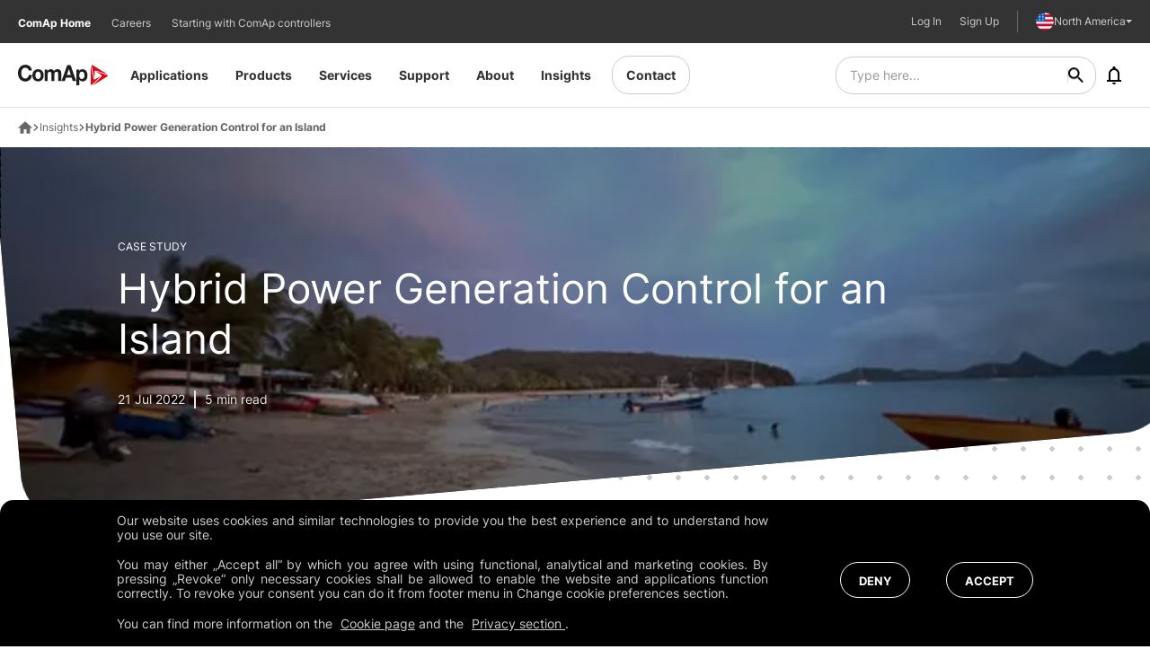

--- FILE ---
content_type: text/html; charset=utf-8
request_url: https://na.comap-control.com/insights/hybrid-power-generation-control-for-an-island/
body_size: 33326
content:


<!DOCTYPE html>
<html lang="en" class="no-js">

<head>
    <meta charset="utf-8">
    <!--[if IE]><meta http-equiv="X-UA-Compatible" content="IE=edge,chrome=1"><![endif]-->
    <meta name="description" content="ComAp providea a microgrid control solution that enables the island of Mayreau to maximize photovoltaic contribution and reduce diesel consumption while maintaining reliable power for the people on the island.">
    <meta name="viewport" content="width=device-width, initial-scale=1.0, shrink-to-fit=no">
    <meta name="robots" content="" />

    <meta name="twitter:card" content="summary">
    <meta name="twitter:title" content="Hybrid Power Generation Control for an Island">
    <meta name="twitter:description" content="ComAp providea a microgrid control solution that enables the island of Mayreau to maximize photovoltaic contribution and reduce diesel consumption while maintaining reliable power for the people on the island.">

        <meta name="twitter:image" content="https://na.comap-control.com:443/getmedia/bb4fdf65-f87c-4019-860d-472059455883/hybrid-microgrid-island-3.jpg?width=1536&amp;height=1536&amp;ext=.jpg">

    <meta property="og:title" content="Hybrid Power Generation Control for an Island">
    <meta property="og:description" content="ComAp providea a microgrid control solution that enables the island of Mayreau to maximize photovoltaic contribution and reduce diesel consumption while maintaining reliable power for the people on the island.">

        <meta property="og:image" content="https://na.comap-control.com:443/getmedia/bb4fdf65-f87c-4019-860d-472059455883/hybrid-microgrid-island-3.jpg?width=1536&amp;height=1536&amp;ext=.jpg">

    <meta property="og:site_name" content="ComAp">
    <meta property="og:url" content="https://na.comap-control.com/insights/hybrid-power-generation-control-for-an-island/">

    <title>ComAp - Hybrid Power Generation Control for an Island</title>

    <!-- use hreflang only in canonical pages -->
            <link rel="alternate" href="https://na.comap-control.com/insights/hybrid-power-generation-control-for-an-island/" hreflang="en-us" />
            <link rel="alternate" href="https://www.comap-control.com/insights/hybrid-power-generation-control-for-an-island/" hreflang="x-default" />
            <link rel="alternate" href="https://uk.comap-control.com/insights/hybrid-power-generation-control-for-an-island/" hreflang="en-gb" />
            <link rel="alternate" href="https://aus.comap-control.com/insights/hybrid-power-generation-control-for-an-island/" hreflang="en-au" />
            <link rel="alternate" href="https://fr.comap-control.com/insights/case-study-test2-(7)/" hreflang="fr-fr" />

    
    <link rel="stylesheet" href="/css/style.css?v=W4WkAUyNQnSgFrumGhV4nj6O5KHPiQROtNy2jYwmWyU" media="screen" nonce="bWtZYXiY8WS3vwWhiPaHVbYwuVpY81eC">
    <link rel="stylesheet" href="/css/print.css?v=XlWW3wliQk0jb71MmUWOHG9JxuUvhZhmMTIk5ZDbX5E" media="print" nonce="bWtZYXiY8WS3vwWhiPaHVbYwuVpY81eC">

    <link rel="prerender" href="/" nonce="bWtZYXiY8WS3vwWhiPaHVbYwuVpY81eC">

    <link rel="preload" as="font" type="font/woff2" crossorigin nonce="bWtZYXiY8WS3vwWhiPaHVbYwuVpY81eC" href="/fonts/Inter-Bold.woff2" /><link rel="preload" as="font" type="font/woff2" crossorigin nonce="bWtZYXiY8WS3vwWhiPaHVbYwuVpY81eC" href="/fonts/Inter-Light.woff2" /><link rel="preload" as="font" type="font/woff2" crossorigin nonce="bWtZYXiY8WS3vwWhiPaHVbYwuVpY81eC" href="/fonts/Inter-Regular.woff2" />
    <link rel="preload" as="script" href="/js/app.js?v=7ruTT4GEJ-u8Oxj5rI9LBhUq3I5x5GAaSOmwj8-2w34" nonce="bWtZYXiY8WS3vwWhiPaHVbYwuVpY81eC">
    <link rel="preload" as="script" href="/js/vue-app.js?v=tHh4l28pBk_Xx3GZIrW37vEpBhRlN_38U_Z75TLXT6U" nonce="bWtZYXiY8WS3vwWhiPaHVbYwuVpY81eC">

    <link rel="apple-touch-icon" sizes="180x180" href="/img/favicon/c-apple-touch-icon.png?v=XFFLdUp6fPryADkTyb3WpRShH67RlsvktVy099EcR2Y" nonce="bWtZYXiY8WS3vwWhiPaHVbYwuVpY81eC">
    <link rel="icon" type="image/png" sizes="32x32" href="/img/favicon/c-favicon-32x32.png?v=u_PFZcFHGnuEjnMJFvuV1DV2xNUWvfe4lfa-bR-HtLY" nonce="bWtZYXiY8WS3vwWhiPaHVbYwuVpY81eC">
    <link rel="icon" type="image/png" sizes="16x16" href="/img/favicon/c-favicon-16x16.png?v=ayogvuAwI1FDvNEo2oTYbC8m0LQ-eiKufv39f_oHS3Y" nonce="bWtZYXiY8WS3vwWhiPaHVbYwuVpY81eC">
    <link rel="manifest" href="/img/favicon/site.webmanifest" nonce="bWtZYXiY8WS3vwWhiPaHVbYwuVpY81eC">
    <meta name="msapplication-TileColor" content="#ffffff">
    <meta name="msapplication-config" content="/img/favicon/browserconfig.xml">
    <meta name="theme-color" content="#ffffff">

        <meta name="PageId" content="c810be4a-5b1e-4bb4-9293-8995ad761387">
        <meta name="SearchKeywords" content="hybrid energy management,  hybrid power control,  ComAp,  hybrid microgrids,  remote island power control,  renewables">
        <meta name="TopicTags" content="Hybrid, Hybrid energy management">
        <meta name="ProductTags" content="">
        <meta name="ArticleType" content="Case Studies">
        <meta name="Country" content="">


    <script type="text/javascript" nonce="bWtZYXiY8WS3vwWhiPaHVbYwuVpY81eC">
        (function () {
            var className = document.documentElement.className;
            className = className.replace('no-js', 'js');

            (function () {
                var mediaHover = window.matchMedia('(hover: none), (pointer: coarse), (pointer: none)');
                mediaHover.addListener(function (media) {
                    document.documentElement.classList[media.matches ? 'add' : 'remove']('no-hoverevents');
                    document.documentElement.classList[!media.matches ? 'add' : 'remove']('hoverevents');
                });
                className += (mediaHover.matches ? ' no-hoverevents' : ' hoverevents');
            })();

            // fix iOS zoom issue: https://docs.google.com/document/d/1KclJmXyuuErcvit-kwCC6K2J7dClRef43oyGVCqWxFE/edit#heading=h.sgbqg5nzhvu9
            var ua = navigator.userAgent.toLowerCase();
            var isIOS = /ipad|iphone|ipod/.test(ua) && !window.MSStream;

            if (isIOS === true) {
                var viewportTag = document.querySelector("meta[name=viewport]");
                viewportTag.setAttribute("content", "width=device-width, initial-scale=1.0, minimum-scale=1.0, maximum-scale=1.0, user-scalable=no");
            }

            document.documentElement.className = className;
        }());

        window.iconSvgPathWithVersion = "/img/bg/icons-svg.svg?v=hdkrccO9_HKp7QzBtn1sjpZ9vgOtU7oN4rTwYrYXH1o";
        window.enableNotificationFetching = false;
    </script>
        

<script nonce="bWtZYXiY8WS3vwWhiPaHVbYwuVpY81eC">
    window.dataLayer = window.dataLayer || [];
</script>
<!-- Google Tag Manager -->

<script nonce="bWtZYXiY8WS3vwWhiPaHVbYwuVpY81eC">
    (function(w, d, s, l, i) {
        w[l] = w[l] || [];
        w[l].push({
            'gtm.start':
                new Date().getTime(),
            event: 'gtm.js'
        });
        var f = d.getElementsByTagName(s)[0],
            j = d.createElement(s),
            dl = l != 'dataLayer' ? '&l=' + l : '';
        j.async = true;
        j.src =
            'https://www.googletagmanager.com/gtm.js?id=' + i + dl;
        var n = d.querySelector('[nonce]');
        n && j.setAttribute('nonce', n.nonce || n.getAttribute('nonce'));
        f.parentNode.insertBefore(j, f);
    })(window, document, 'script', 'dataLayer', 'GTM-KFBL47N');
</script>

<!-- End Google Tag Manager -->
        

<script type="text/javascript" nonce="bWtZYXiY8WS3vwWhiPaHVbYwuVpY81eC">
    var dLData = {"ScrollDown":{"event":"scrollDown","matrixId":1,"cookieLevel":0},"Click":{"event":"click","matrixId":2,"cookieLevel":0},"GalleryClick":{"event":"galleryClick","matrixId":3,"cookieLevel":0},"TabClick":{"event":"tabClick","matrixId":4,"cookieLevel":0},"CarouselClick":{"event":"carouselClick","matrixId":5,"cookieLevel":0},"AccordionClick":{"event":"accordionClick","matrixId":6,"cookieLevel":0},"FormStart":{"event":"formStart","matrixId":7,"cookieLevel":0},"FormStep":{"event":"formStep","matrixId":8,"cookieLevel":0},"FormSubmitSuccess":{"event":"formSubmitSuccess","matrixId":9,"cookieLevel":0},"FormError":{"event":"formError","matrixId":10,"cookieLevel":0},"FileDownload":{"event":"fileDownload","matrixId":11,"cookieLevel":0},"VideoStart":{"event":"videoStart","matrixId":13,"cookieLevel":0},"VideoProgress":{"event":"videoProgress","matrixId":14,"cookieLevel":0},"VideoComplete":{"event":"videoComplete","matrixId":15,"cookieLevel":0},"VideoPause":{"event":"videoPause","matrixId":16,"cookieLevel":0},"VideoStop":{"event":"videoStop","matrixId":17,"cookieLevel":0},"PageView":{"event":"pageView","matrixId":999,"pageName":"Hybrid Power Generation Control for an Island","pageId":"859","pageLanguage":"en-US","pageType":"ComAp.BlogArticleCaseStudies","pageCategory":"ComAp.BlogLandingPage","webEnvironment":"production","cookieLevel":0}};
</script>

    <script type="text/javascript" nonce="bWtZYXiY8WS3vwWhiPaHVbYwuVpY81eC">
        //<![CDATA[
        var comapGTM = {
            'locale': 'en-US',
            'pagetitle': 'Hybrid Power Generation Control for an Island',
            'ip': '18.190.239.80',
            'userGuid': '',
            'userEmail': '',
            'userCountry': '',
            'userCompany': '',
            'userCreated': '',
            'breadcrumbPath': '/Insights/2022/case-stufdies/Case-study-test2-(7)'
        }
        //]]>
    </script>
    <script type="text/javascript" nonce="bWtZYXiY8WS3vwWhiPaHVbYwuVpY81eC">
        window.SearchBaseUrl = 'https://websearchproxy.azure-api.net/api';
        window.SearchDomain = 'na.comap-control.com';
        window.ReCaptchaSiteKey = '6LfnK_MqAAAAAGw7pMUMg37sqFvx1nWJY_GLAyEV';
    </script>
    <script type="text/javascript" nonce="bWtZYXiY8WS3vwWhiPaHVbYwuVpY81eC">!function(T,l,y){var S=T.location,k="script",D="instrumentationKey",C="ingestionendpoint",I="disableExceptionTracking",E="ai.device.",b="toLowerCase",w="crossOrigin",N="POST",e="appInsightsSDK",t=y.name||"appInsights";(y.name||T[e])&&(T[e]=t);var n=T[t]||function(d){var g=!1,f=!1,m={initialize:!0,queue:[],sv:"5",version:2,config:d};function v(e,t){var n={},a="Browser";return n[E+"id"]=a[b](),n[E+"type"]=a,n["ai.operation.name"]=S&&S.pathname||"_unknown_",n["ai.internal.sdkVersion"]="javascript:snippet_"+(m.sv||m.version),{time:function(){var e=new Date;function t(e){var t=""+e;return 1===t.length&&(t="0"+t),t}return e.getUTCFullYear()+"-"+t(1+e.getUTCMonth())+"-"+t(e.getUTCDate())+"T"+t(e.getUTCHours())+":"+t(e.getUTCMinutes())+":"+t(e.getUTCSeconds())+"."+((e.getUTCMilliseconds()/1e3).toFixed(3)+"").slice(2,5)+"Z"}(),iKey:e,name:"Microsoft.ApplicationInsights."+e.replace(/-/g,"")+"."+t,sampleRate:100,tags:n,data:{baseData:{ver:2}}}}var h=d.url||y.src;if(h){function a(e){var t,n,a,i,r,o,s,c,u,p,l;g=!0,m.queue=[],f||(f=!0,t=h,s=function(){var e={},t=d.connectionString;if(t)for(var n=t.split(";"),a=0;a<n.length;a++){var i=n[a].split("=");2===i.length&&(e[i[0][b]()]=i[1])}if(!e[C]){var r=e.endpointsuffix,o=r?e.location:null;e[C]="https://"+(o?o+".":"")+"dc."+(r||"services.visualstudio.com")}return e}(),c=s[D]||d[D]||"",u=s[C],p=u?u+"/v2/track":d.endpointUrl,(l=[]).push((n="SDK LOAD Failure: Failed to load Application Insights SDK script (See stack for details)",a=t,i=p,(o=(r=v(c,"Exception")).data).baseType="ExceptionData",o.baseData.exceptions=[{typeName:"SDKLoadFailed",message:n.replace(/\./g,"-"),hasFullStack:!1,stack:n+"\nSnippet failed to load ["+a+"] -- Telemetry is disabled\nHelp Link: https://go.microsoft.com/fwlink/?linkid=2128109\nHost: "+(S&&S.pathname||"_unknown_")+"\nEndpoint: "+i,parsedStack:[]}],r)),l.push(function(e,t,n,a){var i=v(c,"Message"),r=i.data;r.baseType="MessageData";var o=r.baseData;return o.message='AI (Internal): 99 message:"'+("SDK LOAD Failure: Failed to load Application Insights SDK script (See stack for details) ("+n+")").replace(/\"/g,"")+'"',o.properties={endpoint:a},i}(0,0,t,p)),function(e,t){if(JSON){var n=T.fetch;if(n&&!y.useXhr)n(t,{method:N,body:JSON.stringify(e),mode:"cors"});else if(XMLHttpRequest){var a=new XMLHttpRequest;a.open(N,t),a.setRequestHeader("Content-type","application/json"),a.send(JSON.stringify(e))}}}(l,p))}function i(e,t){f||setTimeout(function(){!t&&m.core||a()},500)}var e=function(){var n=l.createElement(k);n.src=h;var e=y[w];return!e&&""!==e||"undefined"==n[w]||(n[w]=e),n.onload=i,n.onerror=a,n.onreadystatechange=function(e,t){"loaded"!==n.readyState&&"complete"!==n.readyState||i(0,t)},n}();y.ld<0?l.getElementsByTagName("head")[0].appendChild(e):setTimeout(function(){l.getElementsByTagName(k)[0].parentNode.appendChild(e)},y.ld||0)}try{m.cookie=l.cookie}catch(p){}function t(e){for(;e.length;)!function(t){m[t]=function(){var e=arguments;g||m.queue.push(function(){m[t].apply(m,e)})}}(e.pop())}var n="track",r="TrackPage",o="TrackEvent";t([n+"Event",n+"PageView",n+"Exception",n+"Trace",n+"DependencyData",n+"Metric",n+"PageViewPerformance","start"+r,"stop"+r,"start"+o,"stop"+o,"addTelemetryInitializer","setAuthenticatedUserContext","clearAuthenticatedUserContext","flush"]),m.SeverityLevel={Verbose:0,Information:1,Warning:2,Error:3,Critical:4};var s=(d.extensionConfig||{}).ApplicationInsightsAnalytics||{};if(!0!==d[I]&&!0!==s[I]){var c="onerror";t(["_"+c]);var u=T[c];T[c]=function(e,t,n,a,i){var r=u&&u(e,t,n,a,i);return!0!==r&&m["_"+c]({message:e,url:t,lineNumber:n,columnNumber:a,error:i}),r},d.autoExceptionInstrumented=!0}return m}(y.cfg);function a(){y.onInit&&y.onInit(n)}(T[t]=n).queue&&0===n.queue.length?(n.queue.push(a),n.trackPageView({})):a()}(window,document,{
src: "https://js.monitor.azure.com/scripts/b/ai.2.min.js", // The SDK URL Source
crossOrigin: "anonymous", 
cfg: { // Application Insights Configuration
    connectionString: 'InstrumentationKey=78ce1f19-055c-4834-84d5-227dd9712c46;IngestionEndpoint=https://westeurope-3.in.applicationinsights.azure.com/;LiveEndpoint=https://westeurope.livediagnostics.monitor.azure.com/'
}});</script>


    <script nonce="bWtZYXiY8WS3vwWhiPaHVbYwuVpY81eC" type="text/javascript" src="/Kentico.Resource/Activities/KenticoActivityLogger/Logger.js?pageIdentifier=859" async></script>

    <link rel="canonical" href="https://na.comap-control.com/insights/hybrid-power-generation-control-for-an-island/" />

    
</head>

<body class=" ">
    <a href="#main" class="skip-link">Přejít na obsah</a>

    

<div>
</div>
        

<!-- Google Tag Manager -->

<noscript>
    <iframe src="https://www.googletagmanager.com/ns.html?id=GTM-KFBL47N"
            height="0" width="0" style="display:none;visibility:hidden" title="GTMNoScript"></iframe>
</noscript>

<!-- End Google Tag Manager -->

    
<header role="banner" class="header">
    <div class="header__inner js-header-menu">
        <div class="header__logo-container">
            <a href="https://na.comap-control.com/" class="header__logo js-layer-click" data-layer-type="Click" data-layer-event="{&quot;event&quot;:&quot;click&quot;,&quot;matrixId&quot;:2,&quot;cookieLevel&quot;:0,&quot;clickType&quot;:&quot;Link&quot;,&quot;clickPosition&quot;:&quot;Body&quot;,&quot;clickUrl&quot;:&quot;https://na.comap-control.com/&quot;,&quot;clickText&quot;:&quot;&quot;}">
<svg xmlns="http://www.w3.org/2000/svg" viewBox="0 0 351 80" xml:space="preserve"><path fill-rule="evenodd" clip-rule="evenodd" fill="#E20714" d="M285.9 10.2c-.8-3.8-1.5-3.7-1.5.2v65.3c0 3.9 2.2 4.9 4.9 2.3l30.4-29.9c2.7-2.7 2.3-3.3-.9-1.3l-16.3 9.8c-3.2 1.9-6.5.4-7.3-3.4l-9.3-43z"/><path fill-rule="evenodd" clip-rule="evenodd" fill="#E20714" d="M345 36.2c3.5 1.2 3.8.5.6-1.5L292.3 2.1c-3.2-2-5.1-.4-4.3 3.4l9.2 42.9c.8 3.8 1.5 3.7 1.6-.2l.1-19.9c0-3.9 2.9-6.2 6.5-5L345 36.2z"/><path fill-rule="evenodd" clip-rule="evenodd" fill="#E20714" d="M294.6 77.4c-2.7 2.7-2.3 3.2.9 1.3L348.8 46c3.2-2 2.9-4.5-.6-5.7l-39.6-13c-3.5-1.2-3.8-.5-.6 1.5L324.1 39c3.2 2 3.6 5.8.9 8.5l-30.4 29.9z"/><path fill="#1D1D1B" d="M78.4 17.5c-13.4 0-22 9.5-22 23.9 0 14.4 8.7 23.8 22 23.8 13.5 0 22.1-9.5 22.1-23.8.1-14.4-8.6-23.9-22.1-23.9zm0 38.4c-7.9 0-10.3-7.3-10.3-14.5 0-7.3 2.4-14.5 10.3-14.5 8 0 10.4 7.3 10.4 14.5s-2.4 14.5-10.4 14.5z"/><path fill="#1D1D1B" d="M29 54c-11.7 0-16-10.5-16-21 0-11 4.4-21.5 16-21.5 6.4 0 12.1 4.7 12.9 11h12.5C52.8 8.1 41.9 0 29 0 10.7 0 0 14.5 0 33c0 18 10.7 32.5 29 32.5 14.4 0 24.6-10 25.9-25.6H42.3C41.3 48.2 36.9 54 29 54z"/><path fill="#1D1D1B" d="M252.2 17.5c-5.3 0-9.9 2.2-12.7 7h-.2v-5.8h-11.1V80h11.7V58.4h.2c2.8 4.5 7.7 6.8 12.8 6.8 12.5 0 18.7-11.3 18.7-23.4 0-12.8-6.1-24.3-19.4-24.3zm-2.5 38.4c-7.6 0-10.2-7-10.2-14.4s2.5-14.6 10.2-14.6c7.5 0 10.2 7.4 10.2 14.6-.1 7.4-2.5 14.4-10.2 14.4z"/><path fill="#1D1D1B" d="M153.7 17.5c-5.9 0-10.4 3.6-12.9 7.5-2.3-5.4-7.1-7.5-12.5-7.5-5.5 0-10 2.7-13 7.4h-.2v-6.1H104v45.3h11.7V37.8c0-8.9 5.6-10.4 7.9-10.4 7.4 0 7.1 6 7.1 11.3v25.4h11.7V38.8c0-5.7 1.2-11.5 7.8-11.5 6.7 0 7.2 5 7.2 11V64h11.7V33.7c.2-11.7-6.3-16.2-15.4-16.2z"/><path fill="#1D1D1B" d="M192.4 1.5 170 64.1h13.1l4.6-13.9h22l4.5 13.9h13.4l-22-62.6h-13.2zm-1.3 38.4 7.7-23h.2l7.4 23h-15.3z"/></svg>            </a>
        </div>
        <nav role="navigation" id="menu-main" class="header__menu menu">
            <ul class="menu__list">
                <li class="menu__item js-menu-item">
                    <a aria-haspopup="true" href="https://na.comap-control.com/" class="menu__link js-layer-click" data-layer-type="Click" data-layer-event="{&quot;event&quot;:&quot;click&quot;,&quot;matrixId&quot;:2,&quot;cookieLevel&quot;:0,&quot;clickType&quot;:&quot;Link&quot;,&quot;clickPosition&quot;:&quot;Body&quot;,&quot;clickUrl&quot;:&quot;https://na.comap-control.com/&quot;,&quot;clickText&quot;:&quot;Home&quot;}">
                        Home
                        <span class="js-submenu-toggle">
                            <span aria-hidden="true" class="icon-svg icon-svg--chevron "><svg class="icon-svg__svg"><use focusable="false" height="100%" href="/img/bg/icons-svg.svg?v=hdkrccO9_HKp7QzBtn1sjpZ9vgOtU7oN4rTwYrYXH1o#icon-chevron" width="100%"></use></svg></span>
                        </span>
                    </a>
                </li>
                    <li class="menu__item js-menu-item">
                            <a aria-haspopup="true" href="https://na.comap-control.com/application-areas" class="menu__link   js-layer-click" target="" data-layer-type="Click" data-layer-event="{&quot;event&quot;:&quot;click&quot;,&quot;matrixId&quot;:2,&quot;cookieLevel&quot;:0,&quot;clickType&quot;:&quot;Link&quot;,&quot;clickPosition&quot;:&quot;Body&quot;,&quot;clickUrl&quot;:&quot;https://na.comap-control.com/application-areas&quot;,&quot;clickText&quot;:&quot;Applications&quot;}">
                                Applications
                                <span class="js-submenu-toggle">
                                    <span aria-hidden="true" class="icon-svg icon-svg--chevron "><svg class="icon-svg__svg"><use focusable="false" height="100%" href="/img/bg/icons-svg.svg?v=hdkrccO9_HKp7QzBtn1sjpZ9vgOtU7oN4rTwYrYXH1o#icon-chevron" width="100%"></use></svg></span>
                                </span>
                            </a>
                            <div class="submenu submenu--full container js-submenu">
                                <p class="submenu__heading js-submenu-back">
                                    <span aria-hidden="true" class="icon-svg icon-svg--chevron "><svg class="icon-svg__svg"><use focusable="false" height="100%" href="/img/bg/icons-svg.svg?v=hdkrccO9_HKp7QzBtn1sjpZ9vgOtU7oN4rTwYrYXH1o#icon-chevron" width="100%"></use></svg></span>
                                    Applications
                                </p>

                                        <div class="submenu__content">
                                                <div class="u-flex u-flex-column">
													<a href='https://na.comap-control.com/application-areas/power-generation' target="" class="submenu__main-link js-submenu-mainlink  js-layer-click" data-layer-type="Click" data-layer-event="{&quot;event&quot;:&quot;click&quot;,&quot;matrixId&quot;:2,&quot;cookieLevel&quot;:0,&quot;clickType&quot;:&quot;Link&quot;,&quot;clickPosition&quot;:&quot;Body&quot;,&quot;clickUrl&quot;:&quot;https://na.comap-control.com/application-areas/power-generation&quot;,&quot;clickText&quot;:&quot;Power Generation&quot;}">
                                                        <div class="submenu__main-link-icon">
                                                            <span aria-hidden="true" class="icon-svg  "><svg class="icon-svg__svg"><use focusable="false" height="100%" href="/img/bg/icons-svg.svg?v=hdkrccO9_HKp7QzBtn1sjpZ9vgOtU7oN4rTwYrYXH1o#icon-" width="100%"></use></svg></span>
                                                        </div>
                                                        <span class="submenu__main-link-text">Power Generation</span>

                                                        <span aria-hidden="true" class="icon-svg icon-svg--chevron "><svg class="icon-svg__svg"><use focusable="false" height="100%" href="/img/bg/icons-svg.svg?v=hdkrccO9_HKp7QzBtn1sjpZ9vgOtU7oN4rTwYrYXH1o#icon-chevron" width="100%"></use></svg></span>
                                                    </a>
                                                        <div class="u-flex u-flex-column submenu__sub-links">
																<a href="https://na.comap-control.com/application-areas/power-generation/hybrid" target="" class="submenu__sub-link js-submenu-sublink  js-layer-click" data-layer-type="Click" data-layer-event="{&quot;event&quot;:&quot;click&quot;,&quot;matrixId&quot;:2,&quot;cookieLevel&quot;:0,&quot;clickType&quot;:&quot;Link&quot;,&quot;clickPosition&quot;:&quot;Body&quot;,&quot;clickUrl&quot;:&quot;https://na.comap-control.com/application-areas/power-generation/hybrid&quot;,&quot;clickText&quot;:&quot;Hybrid&quot;}">Hybrid</a>
																<a href="https://na.comap-control.com/application-areas/power-generation/mission-critical" target="" class="submenu__sub-link js-submenu-sublink  js-layer-click" data-layer-type="Click" data-layer-event="{&quot;event&quot;:&quot;click&quot;,&quot;matrixId&quot;:2,&quot;cookieLevel&quot;:0,&quot;clickType&quot;:&quot;Link&quot;,&quot;clickPosition&quot;:&quot;Body&quot;,&quot;clickUrl&quot;:&quot;https://na.comap-control.com/application-areas/power-generation/mission-critical&quot;,&quot;clickText&quot;:&quot;Mission Critical&quot;}">Mission Critical</a>
																<a href="https://na.comap-control.com/application-areas/power-generation/chp" target="" class="submenu__sub-link js-submenu-sublink  js-layer-click" data-layer-type="Click" data-layer-event="{&quot;event&quot;:&quot;click&quot;,&quot;matrixId&quot;:2,&quot;cookieLevel&quot;:0,&quot;clickType&quot;:&quot;Link&quot;,&quot;clickPosition&quot;:&quot;Body&quot;,&quot;clickUrl&quot;:&quot;https://na.comap-control.com/application-areas/power-generation/chp&quot;,&quot;clickText&quot;:&quot;Combined Heat and Power (CHP)&quot;}">Combined Heat and Power (CHP)</a>
																<a href="https://na.comap-control.com/application-areas/power-generation/bifuel-and-hydrogen" target="" class="submenu__sub-link js-submenu-sublink  js-layer-click" data-layer-type="Click" data-layer-event="{&quot;event&quot;:&quot;click&quot;,&quot;matrixId&quot;:2,&quot;cookieLevel&quot;:0,&quot;clickType&quot;:&quot;Link&quot;,&quot;clickPosition&quot;:&quot;Body&quot;,&quot;clickUrl&quot;:&quot;https://na.comap-control.com/application-areas/power-generation/bifuel-and-hydrogen&quot;,&quot;clickText&quot;:&quot;Bi-fuel \u0026 Hydrogen&quot;}">Bi-fuel &amp; Hydrogen</a>
																<a href="https://na.comap-control.com/application-areas/power-generation/fuel-cells" target="" class="submenu__sub-link js-submenu-sublink  js-layer-click" data-layer-type="Click" data-layer-event="{&quot;event&quot;:&quot;click&quot;,&quot;matrixId&quot;:2,&quot;cookieLevel&quot;:0,&quot;clickType&quot;:&quot;Link&quot;,&quot;clickPosition&quot;:&quot;Body&quot;,&quot;clickUrl&quot;:&quot;https://na.comap-control.com/application-areas/power-generation/fuel-cells&quot;,&quot;clickText&quot;:&quot;Fuel Cells&quot;}">Fuel Cells</a>
																<a href="https://na.comap-control.com/application-areas/power-generation/rental-telecom-and-light-towers" target="" class="submenu__sub-link js-submenu-sublink  js-layer-click" data-layer-type="Click" data-layer-event="{&quot;event&quot;:&quot;click&quot;,&quot;matrixId&quot;:2,&quot;cookieLevel&quot;:0,&quot;clickType&quot;:&quot;Link&quot;,&quot;clickPosition&quot;:&quot;Body&quot;,&quot;clickUrl&quot;:&quot;https://na.comap-control.com/application-areas/power-generation/rental-telecom-and-light-towers&quot;,&quot;clickText&quot;:&quot;Rental, Telecom and Light Towers&quot;}">Rental, Telecom and Light Towers</a>
																<a href="https://na.comap-control.com/application-areas/power-generation/standby" target="" class="submenu__sub-link js-submenu-sublink  js-layer-click" data-layer-type="Click" data-layer-event="{&quot;event&quot;:&quot;click&quot;,&quot;matrixId&quot;:2,&quot;cookieLevel&quot;:0,&quot;clickType&quot;:&quot;Link&quot;,&quot;clickPosition&quot;:&quot;Body&quot;,&quot;clickUrl&quot;:&quot;https://na.comap-control.com/application-areas/power-generation/standby&quot;,&quot;clickText&quot;:&quot;Standby&quot;}">Standby</a>
																<a href="https://na.comap-control.com/application-areas/power-generation/prime-power" target="" class="submenu__sub-link js-submenu-sublink  js-layer-click" data-layer-type="Click" data-layer-event="{&quot;event&quot;:&quot;click&quot;,&quot;matrixId&quot;:2,&quot;cookieLevel&quot;:0,&quot;clickType&quot;:&quot;Link&quot;,&quot;clickPosition&quot;:&quot;Body&quot;,&quot;clickUrl&quot;:&quot;https://na.comap-control.com/application-areas/power-generation/prime-power&quot;,&quot;clickText&quot;:&quot;Prime Power&quot;}">Prime Power</a>
                                                        </div>
                                                </div>
                                        </div>
                                        <div class="submenu__content">
                                                <div class="u-flex u-flex-column">
													<a href='https://na.comap-control.com/application-areas/smart-energy-management' target="" class="submenu__main-link js-submenu-mainlink  js-layer-click" data-layer-type="Click" data-layer-event="{&quot;event&quot;:&quot;click&quot;,&quot;matrixId&quot;:2,&quot;cookieLevel&quot;:0,&quot;clickType&quot;:&quot;Link&quot;,&quot;clickPosition&quot;:&quot;Body&quot;,&quot;clickUrl&quot;:&quot;https://na.comap-control.com/application-areas/smart-energy-management&quot;,&quot;clickText&quot;:&quot;Smart Energy Management&quot;}">
                                                        <div class="submenu__main-link-icon">
                                                            <span aria-hidden="true" class="icon-svg  "><svg class="icon-svg__svg"><use focusable="false" height="100%" href="/img/bg/icons-svg.svg?v=hdkrccO9_HKp7QzBtn1sjpZ9vgOtU7oN4rTwYrYXH1o#icon-" width="100%"></use></svg></span>
                                                        </div>
                                                        <span class="submenu__main-link-text">Smart Energy Management</span>

                                                        <span aria-hidden="true" class="icon-svg icon-svg--chevron "><svg class="icon-svg__svg"><use focusable="false" height="100%" href="/img/bg/icons-svg.svg?v=hdkrccO9_HKp7QzBtn1sjpZ9vgOtU7oN4rTwYrYXH1o#icon-chevron" width="100%"></use></svg></span>
                                                    </a>
                                                        <div class="u-flex u-flex-column submenu__sub-links">
																<a href="https://na.comap-control.com/application-areas/smart-energy-management/hybrid-energy-management" target="" class="submenu__sub-link js-submenu-sublink  js-layer-click" data-layer-type="Click" data-layer-event="{&quot;event&quot;:&quot;click&quot;,&quot;matrixId&quot;:2,&quot;cookieLevel&quot;:0,&quot;clickType&quot;:&quot;Link&quot;,&quot;clickPosition&quot;:&quot;Body&quot;,&quot;clickUrl&quot;:&quot;https://na.comap-control.com/application-areas/smart-energy-management/hybrid-energy-management&quot;,&quot;clickText&quot;:&quot;Hybrid Energy Management&quot;}">Hybrid Energy Management</a>
																<a href="https://na.comap-control.com/application-areas/smart-energy-management/energy-storage-system-control/" target="" class="submenu__sub-link js-submenu-sublink  js-layer-click" data-layer-type="Click" data-layer-event="{&quot;event&quot;:&quot;click&quot;,&quot;matrixId&quot;:2,&quot;cookieLevel&quot;:0,&quot;clickType&quot;:&quot;Link&quot;,&quot;clickPosition&quot;:&quot;Body&quot;,&quot;clickUrl&quot;:&quot;https://na.comap-control.com/application-areas/smart-energy-management/energy-storage-system-control/&quot;,&quot;clickText&quot;:&quot;Energy Storage System Control&quot;}">Energy Storage System Control</a>
																<a href="https://na.comap-control.com/application-areas/smart-energy-management/fleet-management" target="" class="submenu__sub-link js-submenu-sublink  js-layer-click" data-layer-type="Click" data-layer-event="{&quot;event&quot;:&quot;click&quot;,&quot;matrixId&quot;:2,&quot;cookieLevel&quot;:0,&quot;clickType&quot;:&quot;Link&quot;,&quot;clickPosition&quot;:&quot;Body&quot;,&quot;clickUrl&quot;:&quot;https://na.comap-control.com/application-areas/smart-energy-management/fleet-management&quot;,&quot;clickText&quot;:&quot;Fleet Management&quot;}">Fleet Management</a>
																<a href="https://na.comap-control.com/application-areas/smart-energy-management/scada" target="" class="submenu__sub-link js-submenu-sublink  js-layer-click" data-layer-type="Click" data-layer-event="{&quot;event&quot;:&quot;click&quot;,&quot;matrixId&quot;:2,&quot;cookieLevel&quot;:0,&quot;clickType&quot;:&quot;Link&quot;,&quot;clickPosition&quot;:&quot;Body&quot;,&quot;clickUrl&quot;:&quot;https://na.comap-control.com/application-areas/smart-energy-management/scada&quot;,&quot;clickText&quot;:&quot;SCADA&quot;}">SCADA</a>
																<a href="https://na.comap-control.com/application-areas/smart-energy-management/energy-market-integration" target="" class="submenu__sub-link js-submenu-sublink  js-layer-click" data-layer-type="Click" data-layer-event="{&quot;event&quot;:&quot;click&quot;,&quot;matrixId&quot;:2,&quot;cookieLevel&quot;:0,&quot;clickType&quot;:&quot;Link&quot;,&quot;clickPosition&quot;:&quot;Body&quot;,&quot;clickUrl&quot;:&quot;https://na.comap-control.com/application-areas/smart-energy-management/energy-market-integration&quot;,&quot;clickText&quot;:&quot;Energy Market Integration&quot;}">Energy Market Integration</a>
                                                        </div>
                                                </div>
                                        </div>
                                        <div class="submenu__content">
                                                <div class="u-flex u-flex-column">
													<a href='https://na.comap-control.com/application-areas/marine' target="" class="submenu__main-link js-submenu-mainlink  js-layer-click" data-layer-type="Click" data-layer-event="{&quot;event&quot;:&quot;click&quot;,&quot;matrixId&quot;:2,&quot;cookieLevel&quot;:0,&quot;clickType&quot;:&quot;Link&quot;,&quot;clickPosition&quot;:&quot;Body&quot;,&quot;clickUrl&quot;:&quot;https://na.comap-control.com/application-areas/marine&quot;,&quot;clickText&quot;:&quot;Marine&quot;}">
                                                        <div class="submenu__main-link-icon">
                                                            <span aria-hidden="true" class="icon-svg  "><svg class="icon-svg__svg"><use focusable="false" height="100%" href="/img/bg/icons-svg.svg?v=hdkrccO9_HKp7QzBtn1sjpZ9vgOtU7oN4rTwYrYXH1o#icon-" width="100%"></use></svg></span>
                                                        </div>
                                                        <span class="submenu__main-link-text">Marine</span>

                                                        <span aria-hidden="true" class="icon-svg icon-svg--chevron "><svg class="icon-svg__svg"><use focusable="false" height="100%" href="/img/bg/icons-svg.svg?v=hdkrccO9_HKp7QzBtn1sjpZ9vgOtU7oN4rTwYrYXH1o#icon-chevron" width="100%"></use></svg></span>
                                                    </a>
                                                        <div class="u-flex u-flex-column submenu__sub-links">
																<a href="https://na.comap-control.com/application-areas/marine/ac-dc-power-management" target="" class="submenu__sub-link js-submenu-sublink  js-layer-click" data-layer-type="Click" data-layer-event="{&quot;event&quot;:&quot;click&quot;,&quot;matrixId&quot;:2,&quot;cookieLevel&quot;:0,&quot;clickType&quot;:&quot;Link&quot;,&quot;clickPosition&quot;:&quot;Body&quot;,&quot;clickUrl&quot;:&quot;https://na.comap-control.com/application-areas/marine/ac-dc-power-management&quot;,&quot;clickText&quot;:&quot;AC / DC Power Management&quot;}">AC / DC Power Management</a>
																<a href="https://na.comap-control.com/application-areas/marine/engine-control" target="" class="submenu__sub-link js-submenu-sublink  js-layer-click" data-layer-type="Click" data-layer-event="{&quot;event&quot;:&quot;click&quot;,&quot;matrixId&quot;:2,&quot;cookieLevel&quot;:0,&quot;clickType&quot;:&quot;Link&quot;,&quot;clickPosition&quot;:&quot;Body&quot;,&quot;clickUrl&quot;:&quot;https://na.comap-control.com/application-areas/marine/engine-control&quot;,&quot;clickText&quot;:&quot;Engine Control&quot;}">Engine Control</a>
																<a href="https://na.comap-control.com/application-areas/marine/emission-reduction" target="" class="submenu__sub-link js-submenu-sublink  js-layer-click" data-layer-type="Click" data-layer-event="{&quot;event&quot;:&quot;click&quot;,&quot;matrixId&quot;:2,&quot;cookieLevel&quot;:0,&quot;clickType&quot;:&quot;Link&quot;,&quot;clickPosition&quot;:&quot;Body&quot;,&quot;clickUrl&quot;:&quot;https://na.comap-control.com/application-areas/marine/emission-reduction&quot;,&quot;clickText&quot;:&quot;Emissions Reduction&quot;}">Emissions Reduction</a>
                                                        </div>
                                                </div>
                                        </div>
                            </div>
                    </li>
                    <li class="menu__item js-menu-item">
                            <a aria-haspopup="true" href="https://na.comap-control.com/products" class="menu__link   js-layer-click" target="" data-layer-type="Click" data-layer-event="{&quot;event&quot;:&quot;click&quot;,&quot;matrixId&quot;:2,&quot;cookieLevel&quot;:0,&quot;clickType&quot;:&quot;Link&quot;,&quot;clickPosition&quot;:&quot;Body&quot;,&quot;clickUrl&quot;:&quot;https://na.comap-control.com/products&quot;,&quot;clickText&quot;:&quot;Products&quot;}">
                                Products
                                <span class="js-submenu-toggle">
                                    <span aria-hidden="true" class="icon-svg icon-svg--chevron "><svg class="icon-svg__svg"><use focusable="false" height="100%" href="/img/bg/icons-svg.svg?v=hdkrccO9_HKp7QzBtn1sjpZ9vgOtU7oN4rTwYrYXH1o#icon-chevron" width="100%"></use></svg></span>
                                </span>
                            </a>
                            <div class="submenu submenu--full container js-submenu">
                                <p class="submenu__heading js-submenu-back">
                                    <span aria-hidden="true" class="icon-svg icon-svg--chevron "><svg class="icon-svg__svg"><use focusable="false" height="100%" href="/img/bg/icons-svg.svg?v=hdkrccO9_HKp7QzBtn1sjpZ9vgOtU7oN4rTwYrYXH1o#icon-chevron" width="100%"></use></svg></span>
                                    Products
                                </p>

                                        <div class="submenu__content">
                                                <div class="u-flex u-flex-column">
													<a href='https://na.comap-control.com/products/controllers' target="" class="submenu__main-link js-submenu-mainlink  js-layer-click" data-layer-type="Click" data-layer-event="{&quot;event&quot;:&quot;click&quot;,&quot;matrixId&quot;:2,&quot;cookieLevel&quot;:0,&quot;clickType&quot;:&quot;Link&quot;,&quot;clickPosition&quot;:&quot;Body&quot;,&quot;clickUrl&quot;:&quot;https://na.comap-control.com/products/controllers&quot;,&quot;clickText&quot;:&quot;Controllers&quot;}">
                                                        <div class="submenu__main-link-icon">
                                                            <span aria-hidden="true" class="icon-svg  "><svg class="icon-svg__svg"><use focusable="false" height="100%" href="/img/bg/icons-svg.svg?v=hdkrccO9_HKp7QzBtn1sjpZ9vgOtU7oN4rTwYrYXH1o#icon-" width="100%"></use></svg></span>
                                                        </div>
                                                        <span class="submenu__main-link-text">Controllers</span>

                                                        <span aria-hidden="true" class="icon-svg icon-svg--chevron "><svg class="icon-svg__svg"><use focusable="false" height="100%" href="/img/bg/icons-svg.svg?v=hdkrccO9_HKp7QzBtn1sjpZ9vgOtU7oN4rTwYrYXH1o#icon-chevron" width="100%"></use></svg></span>
                                                    </a>
                                                        <div class="u-flex u-flex-column submenu__sub-links">
																<a href="https://na.comap-control.com/products/controllers/single-gen-set-controllers" target="" class="submenu__sub-link js-submenu-sublink  js-layer-click" data-layer-type="Click" data-layer-event="{&quot;event&quot;:&quot;click&quot;,&quot;matrixId&quot;:2,&quot;cookieLevel&quot;:0,&quot;clickType&quot;:&quot;Link&quot;,&quot;clickPosition&quot;:&quot;Body&quot;,&quot;clickUrl&quot;:&quot;https://na.comap-control.com/products/controllers/single-gen-set-controllers&quot;,&quot;clickText&quot;:&quot;Single Gen-set Controllers&quot;}">Single Gen-set Controllers</a>
																<a href="https://na.comap-control.com/products/controllers/paralleling-gen-set-controllers" target="" class="submenu__sub-link js-submenu-sublink  js-layer-click" data-layer-type="Click" data-layer-event="{&quot;event&quot;:&quot;click&quot;,&quot;matrixId&quot;:2,&quot;cookieLevel&quot;:0,&quot;clickType&quot;:&quot;Link&quot;,&quot;clickPosition&quot;:&quot;Body&quot;,&quot;clickUrl&quot;:&quot;https://na.comap-control.com/products/controllers/paralleling-gen-set-controllers&quot;,&quot;clickText&quot;:&quot;Paralleling Gen-set Controllers&quot;}">Paralleling Gen-set Controllers</a>
																<a href="https://na.comap-control.com/products/controllers/engine-controllers" target="" class="submenu__sub-link js-submenu-sublink  js-layer-click" data-layer-type="Click" data-layer-event="{&quot;event&quot;:&quot;click&quot;,&quot;matrixId&quot;:2,&quot;cookieLevel&quot;:0,&quot;clickType&quot;:&quot;Link&quot;,&quot;clickPosition&quot;:&quot;Body&quot;,&quot;clickUrl&quot;:&quot;https://na.comap-control.com/products/controllers/engine-controllers&quot;,&quot;clickText&quot;:&quot;Engine Controllers&quot;}">Engine Controllers</a>
																<a href="https://na.comap-control.com/products/controllers/paralleling-gen-set-controllers/generator-controllers/" target="" class="submenu__sub-link js-submenu-sublink  js-layer-click" data-layer-type="Click" data-layer-event="{&quot;event&quot;:&quot;click&quot;,&quot;matrixId&quot;:2,&quot;cookieLevel&quot;:0,&quot;clickType&quot;:&quot;Link&quot;,&quot;clickPosition&quot;:&quot;Body&quot;,&quot;clickUrl&quot;:&quot;https://na.comap-control.com/products/controllers/paralleling-gen-set-controllers/generator-controllers/&quot;,&quot;clickText&quot;:&quot;Marine Controllers&quot;}">Marine Controllers</a>
																<a href="https://na.comap-control.com/products/controllers/microgrid-controllers/" target="" class="submenu__sub-link js-submenu-sublink  js-layer-click" data-layer-type="Click" data-layer-event="{&quot;event&quot;:&quot;click&quot;,&quot;matrixId&quot;:2,&quot;cookieLevel&quot;:0,&quot;clickType&quot;:&quot;Link&quot;,&quot;clickPosition&quot;:&quot;Body&quot;,&quot;clickUrl&quot;:&quot;https://na.comap-control.com/products/controllers/microgrid-controllers/&quot;,&quot;clickText&quot;:&quot;Microgrid Controllers&quot;}">Microgrid Controllers</a>
																<a href="https://na.comap-control.com/products/controllers/bess-controllers/" target="" class="submenu__sub-link js-submenu-sublink  js-layer-click" data-layer-type="Click" data-layer-event="{&quot;event&quot;:&quot;click&quot;,&quot;matrixId&quot;:2,&quot;cookieLevel&quot;:0,&quot;clickType&quot;:&quot;Link&quot;,&quot;clickPosition&quot;:&quot;Body&quot;,&quot;clickUrl&quot;:&quot;https://na.comap-control.com/products/controllers/bess-controllers/&quot;,&quot;clickText&quot;:&quot;BESS controllers &quot;}">BESS controllers </a>
                                                        </div>
                                                </div>
                                                <div class="u-flex u-flex-column">
													<a href='https://na.comap-control.com/products/remote-displays' target="" class="submenu__main-link js-submenu-mainlink  js-layer-click" data-layer-type="Click" data-layer-event="{&quot;event&quot;:&quot;click&quot;,&quot;matrixId&quot;:2,&quot;cookieLevel&quot;:0,&quot;clickType&quot;:&quot;Link&quot;,&quot;clickPosition&quot;:&quot;Body&quot;,&quot;clickUrl&quot;:&quot;https://na.comap-control.com/products/remote-displays&quot;,&quot;clickText&quot;:&quot;Remote Displays&quot;}">
                                                        <div class="submenu__main-link-icon">
                                                            <span aria-hidden="true" class="icon-svg  "><svg class="icon-svg__svg"><use focusable="false" height="100%" href="/img/bg/icons-svg.svg?v=hdkrccO9_HKp7QzBtn1sjpZ9vgOtU7oN4rTwYrYXH1o#icon-" width="100%"></use></svg></span>
                                                        </div>
                                                        <span class="submenu__main-link-text">Remote Displays</span>

                                                        <span aria-hidden="true" class="icon-svg icon-svg--chevron "><svg class="icon-svg__svg"><use focusable="false" height="100%" href="/img/bg/icons-svg.svg?v=hdkrccO9_HKp7QzBtn1sjpZ9vgOtU7oN4rTwYrYXH1o#icon-chevron" width="100%"></use></svg></span>
                                                    </a>
                                                </div>
                                        </div>
                                        <div class="submenu__content">
                                                <div class="u-flex u-flex-column">
													<a href='https://na.comap-control.com/products/switchgear-control-and-protections' target="" class="submenu__main-link js-submenu-mainlink  js-layer-click" data-layer-type="Click" data-layer-event="{&quot;event&quot;:&quot;click&quot;,&quot;matrixId&quot;:2,&quot;cookieLevel&quot;:0,&quot;clickType&quot;:&quot;Link&quot;,&quot;clickPosition&quot;:&quot;Body&quot;,&quot;clickUrl&quot;:&quot;https://na.comap-control.com/products/switchgear-control-and-protections&quot;,&quot;clickText&quot;:&quot;Switchgear Control and Protection&quot;}">
                                                        <div class="submenu__main-link-icon">
                                                            <span aria-hidden="true" class="icon-svg  "><svg class="icon-svg__svg"><use focusable="false" height="100%" href="/img/bg/icons-svg.svg?v=hdkrccO9_HKp7QzBtn1sjpZ9vgOtU7oN4rTwYrYXH1o#icon-" width="100%"></use></svg></span>
                                                        </div>
                                                        <span class="submenu__main-link-text">Switchgear Control and Protection</span>

                                                        <span aria-hidden="true" class="icon-svg icon-svg--chevron "><svg class="icon-svg__svg"><use focusable="false" height="100%" href="/img/bg/icons-svg.svg?v=hdkrccO9_HKp7QzBtn1sjpZ9vgOtU7oN4rTwYrYXH1o#icon-chevron" width="100%"></use></svg></span>
                                                    </a>
                                                        <div class="u-flex u-flex-column submenu__sub-links">
																<a href="https://na.comap-control.com/products/switchgear-control-and-protections/mains-controllers" target="" class="submenu__sub-link js-submenu-sublink  js-layer-click" data-layer-type="Click" data-layer-event="{&quot;event&quot;:&quot;click&quot;,&quot;matrixId&quot;:2,&quot;cookieLevel&quot;:0,&quot;clickType&quot;:&quot;Link&quot;,&quot;clickPosition&quot;:&quot;Body&quot;,&quot;clickUrl&quot;:&quot;https://na.comap-control.com/products/switchgear-control-and-protections/mains-controllers&quot;,&quot;clickText&quot;:&quot;Mains Controllers&quot;}">Mains Controllers</a>
																<a href="https://na.comap-control.com/products/switchgear-control-and-protections/ats-controllers" target="" class="submenu__sub-link js-submenu-sublink  js-layer-click" data-layer-type="Click" data-layer-event="{&quot;event&quot;:&quot;click&quot;,&quot;matrixId&quot;:2,&quot;cookieLevel&quot;:0,&quot;clickType&quot;:&quot;Link&quot;,&quot;clickPosition&quot;:&quot;Body&quot;,&quot;clickUrl&quot;:&quot;https://na.comap-control.com/products/switchgear-control-and-protections/ats-controllers&quot;,&quot;clickText&quot;:&quot;InteliATS&quot;}">InteliATS</a>
																<a href="https://na.comap-control.com/products/switchgear-control-and-protections/mains-protections" target="" class="submenu__sub-link js-submenu-sublink  js-layer-click" data-layer-type="Click" data-layer-event="{&quot;event&quot;:&quot;click&quot;,&quot;matrixId&quot;:2,&quot;cookieLevel&quot;:0,&quot;clickType&quot;:&quot;Link&quot;,&quot;clickPosition&quot;:&quot;Body&quot;,&quot;clickUrl&quot;:&quot;https://na.comap-control.com/products/switchgear-control-and-protections/mains-protections&quot;,&quot;clickText&quot;:&quot;Mains Protections&quot;}">Mains Protections</a>
                                                        </div>
                                                </div>
                                                <div class="u-flex u-flex-column">
													<a href='https://na.comap-control.com/products/communications' target="" class="submenu__main-link js-submenu-mainlink  js-layer-click" data-layer-type="Click" data-layer-event="{&quot;event&quot;:&quot;click&quot;,&quot;matrixId&quot;:2,&quot;cookieLevel&quot;:0,&quot;clickType&quot;:&quot;Link&quot;,&quot;clickPosition&quot;:&quot;Body&quot;,&quot;clickUrl&quot;:&quot;https://na.comap-control.com/products/communications&quot;,&quot;clickText&quot;:&quot;Communication Modules&quot;}">
                                                        <div class="submenu__main-link-icon">
                                                            <span aria-hidden="true" class="icon-svg  "><svg class="icon-svg__svg"><use focusable="false" height="100%" href="/img/bg/icons-svg.svg?v=hdkrccO9_HKp7QzBtn1sjpZ9vgOtU7oN4rTwYrYXH1o#icon-" width="100%"></use></svg></span>
                                                        </div>
                                                        <span class="submenu__main-link-text">Communication Modules</span>

                                                        <span aria-hidden="true" class="icon-svg icon-svg--chevron "><svg class="icon-svg__svg"><use focusable="false" height="100%" href="/img/bg/icons-svg.svg?v=hdkrccO9_HKp7QzBtn1sjpZ9vgOtU7oN4rTwYrYXH1o#icon-chevron" width="100%"></use></svg></span>
                                                    </a>
                                                </div>
                                                <div class="u-flex u-flex-column">
													<a href='https://na.comap-control.com/products/software-tools' target="" class="submenu__main-link js-submenu-mainlink  js-layer-click" data-layer-type="Click" data-layer-event="{&quot;event&quot;:&quot;click&quot;,&quot;matrixId&quot;:2,&quot;cookieLevel&quot;:0,&quot;clickType&quot;:&quot;Link&quot;,&quot;clickPosition&quot;:&quot;Body&quot;,&quot;clickUrl&quot;:&quot;https://na.comap-control.com/products/software-tools&quot;,&quot;clickText&quot;:&quot;Software&quot;}">
                                                        <div class="submenu__main-link-icon">
                                                            <span aria-hidden="true" class="icon-svg  "><svg class="icon-svg__svg"><use focusable="false" height="100%" href="/img/bg/icons-svg.svg?v=hdkrccO9_HKp7QzBtn1sjpZ9vgOtU7oN4rTwYrYXH1o#icon-" width="100%"></use></svg></span>
                                                        </div>
                                                        <span class="submenu__main-link-text">Software</span>

                                                        <span aria-hidden="true" class="icon-svg icon-svg--chevron "><svg class="icon-svg__svg"><use focusable="false" height="100%" href="/img/bg/icons-svg.svg?v=hdkrccO9_HKp7QzBtn1sjpZ9vgOtU7oN4rTwYrYXH1o#icon-chevron" width="100%"></use></svg></span>
                                                    </a>
                                                </div>
                                                <div class="u-flex u-flex-column">
													<a href='https://na.comap-control.com/products/extended-features/' target="" class="submenu__main-link js-submenu-mainlink  js-layer-click" data-layer-type="Click" data-layer-event="{&quot;event&quot;:&quot;click&quot;,&quot;matrixId&quot;:2,&quot;cookieLevel&quot;:0,&quot;clickType&quot;:&quot;Link&quot;,&quot;clickPosition&quot;:&quot;Body&quot;,&quot;clickUrl&quot;:&quot;https://na.comap-control.com/products/extended-features/&quot;,&quot;clickText&quot;:&quot;Extended Features&quot;}">
                                                        <div class="submenu__main-link-icon">
                                                            <span aria-hidden="true" class="icon-svg  "><svg class="icon-svg__svg"><use focusable="false" height="100%" href="/img/bg/icons-svg.svg?v=hdkrccO9_HKp7QzBtn1sjpZ9vgOtU7oN4rTwYrYXH1o#icon-" width="100%"></use></svg></span>
                                                        </div>
                                                        <span class="submenu__main-link-text">Extended Features</span>

                                                        <span aria-hidden="true" class="icon-svg icon-svg--chevron "><svg class="icon-svg__svg"><use focusable="false" height="100%" href="/img/bg/icons-svg.svg?v=hdkrccO9_HKp7QzBtn1sjpZ9vgOtU7oN4rTwYrYXH1o#icon-chevron" width="100%"></use></svg></span>
                                                    </a>
                                                </div>
                                                <div class="u-flex u-flex-column">
													<a href='https://na.comap-control.com/products/accessories' target="" class="submenu__main-link js-submenu-mainlink  js-layer-click" data-layer-type="Click" data-layer-event="{&quot;event&quot;:&quot;click&quot;,&quot;matrixId&quot;:2,&quot;cookieLevel&quot;:0,&quot;clickType&quot;:&quot;Link&quot;,&quot;clickPosition&quot;:&quot;Body&quot;,&quot;clickUrl&quot;:&quot;https://na.comap-control.com/products/accessories&quot;,&quot;clickText&quot;:&quot;Accessories&quot;}">
                                                        <div class="submenu__main-link-icon">
                                                            <span aria-hidden="true" class="icon-svg  "><svg class="icon-svg__svg"><use focusable="false" height="100%" href="/img/bg/icons-svg.svg?v=hdkrccO9_HKp7QzBtn1sjpZ9vgOtU7oN4rTwYrYXH1o#icon-" width="100%"></use></svg></span>
                                                        </div>
                                                        <span class="submenu__main-link-text">Accessories</span>

                                                        <span aria-hidden="true" class="icon-svg icon-svg--chevron "><svg class="icon-svg__svg"><use focusable="false" height="100%" href="/img/bg/icons-svg.svg?v=hdkrccO9_HKp7QzBtn1sjpZ9vgOtU7oN4rTwYrYXH1o#icon-chevron" width="100%"></use></svg></span>
                                                    </a>
                                                </div>
                                        </div>
                                        <div class="submenu__content">
                                                <div class="u-flex u-flex-column">
													<a href='https://na.comap-control.com/products/enclosed-solutions' target="" class="submenu__main-link js-submenu-mainlink  js-layer-click" data-layer-type="Click" data-layer-event="{&quot;event&quot;:&quot;click&quot;,&quot;matrixId&quot;:2,&quot;cookieLevel&quot;:0,&quot;clickType&quot;:&quot;Link&quot;,&quot;clickPosition&quot;:&quot;Body&quot;,&quot;clickUrl&quot;:&quot;https://na.comap-control.com/products/enclosed-solutions&quot;,&quot;clickText&quot;:&quot;Enclosed Solutions&quot;}">
                                                        <div class="submenu__main-link-icon">
                                                            <span aria-hidden="true" class="icon-svg  "><svg class="icon-svg__svg"><use focusable="false" height="100%" href="/img/bg/icons-svg.svg?v=hdkrccO9_HKp7QzBtn1sjpZ9vgOtU7oN4rTwYrYXH1o#icon-" width="100%"></use></svg></span>
                                                        </div>
                                                        <span class="submenu__main-link-text">Enclosed Solutions</span>

                                                        <span aria-hidden="true" class="icon-svg icon-svg--chevron "><svg class="icon-svg__svg"><use focusable="false" height="100%" href="/img/bg/icons-svg.svg?v=hdkrccO9_HKp7QzBtn1sjpZ9vgOtU7oN4rTwYrYXH1o#icon-chevron" width="100%"></use></svg></span>
                                                    </a>
                                                </div>
                                        </div>
                            </div>
                    </li>
                    <li class="menu__item js-menu-item">
                            <a aria-haspopup="true" href="https://na.comap-control.com/services" class="menu__link   js-layer-click" target="" data-layer-type="Click" data-layer-event="{&quot;event&quot;:&quot;click&quot;,&quot;matrixId&quot;:2,&quot;cookieLevel&quot;:0,&quot;clickType&quot;:&quot;Link&quot;,&quot;clickPosition&quot;:&quot;Body&quot;,&quot;clickUrl&quot;:&quot;https://na.comap-control.com/services&quot;,&quot;clickText&quot;:&quot;Services&quot;}">
                                Services
                                <span class="js-submenu-toggle">
                                    <span aria-hidden="true" class="icon-svg icon-svg--chevron "><svg class="icon-svg__svg"><use focusable="false" height="100%" href="/img/bg/icons-svg.svg?v=hdkrccO9_HKp7QzBtn1sjpZ9vgOtU7oN4rTwYrYXH1o#icon-chevron" width="100%"></use></svg></span>
                                </span>
                            </a>
                            <div class="submenu  container js-submenu">
                                <p class="submenu__heading js-submenu-back">
                                    <span aria-hidden="true" class="icon-svg icon-svg--chevron "><svg class="icon-svg__svg"><use focusable="false" height="100%" href="/img/bg/icons-svg.svg?v=hdkrccO9_HKp7QzBtn1sjpZ9vgOtU7oN4rTwYrYXH1o#icon-chevron" width="100%"></use></svg></span>
                                    Services
                                </p>

                                        <div class="submenu__content">
                                                <div class="u-flex u-flex-column">
													<a href='https://na.comap-control.com/services' target="" class="submenu__main-link js-submenu-mainlink  js-layer-click" data-layer-type="Click" data-layer-event="{&quot;event&quot;:&quot;click&quot;,&quot;matrixId&quot;:2,&quot;cookieLevel&quot;:0,&quot;clickType&quot;:&quot;Link&quot;,&quot;clickPosition&quot;:&quot;Body&quot;,&quot;clickUrl&quot;:&quot;https://na.comap-control.com/services&quot;,&quot;clickText&quot;:&quot;Services Overview&quot;}">
                                                        <div class="submenu__main-link-icon">
                                                            <span aria-hidden="true" class="icon-svg  "><svg class="icon-svg__svg"><use focusable="false" height="100%" href="/img/bg/icons-svg.svg?v=hdkrccO9_HKp7QzBtn1sjpZ9vgOtU7oN4rTwYrYXH1o#icon-" width="100%"></use></svg></span>
                                                        </div>
                                                        <span class="submenu__main-link-text">Services Overview</span>

                                                        <span aria-hidden="true" class="icon-svg icon-svg--chevron "><svg class="icon-svg__svg"><use focusable="false" height="100%" href="/img/bg/icons-svg.svg?v=hdkrccO9_HKp7QzBtn1sjpZ9vgOtU7oN4rTwYrYXH1o#icon-chevron" width="100%"></use></svg></span>
                                                    </a>
                                                        <div class="u-flex u-flex-column submenu__sub-links">
																<a href="https://na.comap-control.com/services/training" target="" class="submenu__sub-link js-submenu-sublink  js-layer-click" data-layer-type="Click" data-layer-event="{&quot;event&quot;:&quot;click&quot;,&quot;matrixId&quot;:2,&quot;cookieLevel&quot;:0,&quot;clickType&quot;:&quot;Link&quot;,&quot;clickPosition&quot;:&quot;Body&quot;,&quot;clickUrl&quot;:&quot;https://na.comap-control.com/services/training&quot;,&quot;clickText&quot;:&quot;Training&quot;}">Training</a>
																<a href="https://na.comap-control.com/services/cloud-based-services/" target="" class="submenu__sub-link js-submenu-sublink  js-layer-click" data-layer-type="Click" data-layer-event="{&quot;event&quot;:&quot;click&quot;,&quot;matrixId&quot;:2,&quot;cookieLevel&quot;:0,&quot;clickType&quot;:&quot;Link&quot;,&quot;clickPosition&quot;:&quot;Body&quot;,&quot;clickUrl&quot;:&quot;https://na.comap-control.com/services/cloud-based-services/&quot;,&quot;clickText&quot;:&quot;Cloud-based Services&quot;}">Cloud-based Services</a>
                                                        </div>
                                                </div>
                                        </div>
                            </div>
                    </li>
                    <li class="menu__item js-menu-item">
                            <a aria-haspopup="true" href="https://na.comap-control.com/support" class="menu__link   js-layer-click" target="" data-layer-type="Click" data-layer-event="{&quot;event&quot;:&quot;click&quot;,&quot;matrixId&quot;:2,&quot;cookieLevel&quot;:0,&quot;clickType&quot;:&quot;Link&quot;,&quot;clickPosition&quot;:&quot;Body&quot;,&quot;clickUrl&quot;:&quot;https://na.comap-control.com/support&quot;,&quot;clickText&quot;:&quot;Support&quot;}">
                                Support
                                <span class="js-submenu-toggle">
                                    <span aria-hidden="true" class="icon-svg icon-svg--chevron "><svg class="icon-svg__svg"><use focusable="false" height="100%" href="/img/bg/icons-svg.svg?v=hdkrccO9_HKp7QzBtn1sjpZ9vgOtU7oN4rTwYrYXH1o#icon-chevron" width="100%"></use></svg></span>
                                </span>
                            </a>
                            <div class="submenu  container js-submenu">
                                <p class="submenu__heading js-submenu-back">
                                    <span aria-hidden="true" class="icon-svg icon-svg--chevron "><svg class="icon-svg__svg"><use focusable="false" height="100%" href="/img/bg/icons-svg.svg?v=hdkrccO9_HKp7QzBtn1sjpZ9vgOtU7oN4rTwYrYXH1o#icon-chevron" width="100%"></use></svg></span>
                                    Support
                                </p>

                                        <div class="submenu__content">
                                                <div class="u-flex u-flex-column">
													<a href='https://na.comap-control.com/support' target="_blank" class="submenu__main-link js-submenu-mainlink  js-layer-click" data-layer-type="Click" data-layer-event="{&quot;event&quot;:&quot;click&quot;,&quot;matrixId&quot;:2,&quot;cookieLevel&quot;:0,&quot;clickType&quot;:&quot;Link&quot;,&quot;clickPosition&quot;:&quot;Body&quot;,&quot;clickUrl&quot;:&quot;https://na.comap-control.com/support&quot;,&quot;clickText&quot;:&quot;Technical Support&quot;}">
                                                        <div class="submenu__main-link-icon">
                                                            <span aria-hidden="true" class="icon-svg  "><svg class="icon-svg__svg"><use focusable="false" height="100%" href="/img/bg/icons-svg.svg?v=hdkrccO9_HKp7QzBtn1sjpZ9vgOtU7oN4rTwYrYXH1o#icon-" width="100%"></use></svg></span>
                                                        </div>
                                                        <span class="submenu__main-link-text">Technical Support</span>

                                                        <span aria-hidden="true" class="icon-svg icon-svg--chevron "><svg class="icon-svg__svg"><use focusable="false" height="100%" href="/img/bg/icons-svg.svg?v=hdkrccO9_HKp7QzBtn1sjpZ9vgOtU7oN4rTwYrYXH1o#icon-chevron" width="100%"></use></svg></span>
                                                    </a>
                                                        <div class="u-flex u-flex-column submenu__sub-links">
																<a href="https://na.comap-control.com/support/support-contacts" target="" class="submenu__sub-link js-submenu-sublink  js-layer-click" data-layer-type="Click" data-layer-event="{&quot;event&quot;:&quot;click&quot;,&quot;matrixId&quot;:2,&quot;cookieLevel&quot;:0,&quot;clickType&quot;:&quot;Link&quot;,&quot;clickPosition&quot;:&quot;Body&quot;,&quot;clickUrl&quot;:&quot;https://na.comap-control.com/support/support-contacts&quot;,&quot;clickText&quot;:&quot;Support Contacts&quot;}">Support Contacts</a>
																<a href="https://na.comap-control.com/customer-portal/reset-password/" target="" class="submenu__sub-link js-submenu-sublink  js-layer-click" data-layer-type="Click" data-layer-event="{&quot;event&quot;:&quot;click&quot;,&quot;matrixId&quot;:2,&quot;cookieLevel&quot;:0,&quot;clickType&quot;:&quot;Link&quot;,&quot;clickPosition&quot;:&quot;Body&quot;,&quot;clickUrl&quot;:&quot;https://na.comap-control.com/customer-portal/reset-password/&quot;,&quot;clickText&quot;:&quot;Controller Password Reset&quot;}">Controller Password Reset</a>
																<a href="https://na.comap-control.com/support/warranty" target="" class="submenu__sub-link js-submenu-sublink  js-layer-click" data-layer-type="Click" data-layer-event="{&quot;event&quot;:&quot;click&quot;,&quot;matrixId&quot;:2,&quot;cookieLevel&quot;:0,&quot;clickType&quot;:&quot;Link&quot;,&quot;clickPosition&quot;:&quot;Body&quot;,&quot;clickUrl&quot;:&quot;https://na.comap-control.com/support/warranty&quot;,&quot;clickText&quot;:&quot;Warranty&quot;}">Warranty</a>
                                                        </div>
                                                </div>
                                                <div class="u-flex u-flex-column">
													<a href='https://na.comap-control.com/support/resource-hub' target="_blank" class="submenu__main-link js-submenu-mainlink  js-layer-click" data-layer-type="Click" data-layer-event="{&quot;event&quot;:&quot;click&quot;,&quot;matrixId&quot;:2,&quot;cookieLevel&quot;:0,&quot;clickType&quot;:&quot;Link&quot;,&quot;clickPosition&quot;:&quot;Body&quot;,&quot;clickUrl&quot;:&quot;https://na.comap-control.com/support/resource-hub&quot;,&quot;clickText&quot;:&quot;Resource Hub&quot;}">
                                                        <div class="submenu__main-link-icon">
                                                            <span aria-hidden="true" class="icon-svg  "><svg class="icon-svg__svg"><use focusable="false" height="100%" href="/img/bg/icons-svg.svg?v=hdkrccO9_HKp7QzBtn1sjpZ9vgOtU7oN4rTwYrYXH1o#icon-" width="100%"></use></svg></span>
                                                        </div>
                                                        <span class="submenu__main-link-text">Resource Hub</span>

                                                        <span aria-hidden="true" class="icon-svg icon-svg--chevron "><svg class="icon-svg__svg"><use focusable="false" height="100%" href="/img/bg/icons-svg.svg?v=hdkrccO9_HKp7QzBtn1sjpZ9vgOtU7oN4rTwYrYXH1o#icon-chevron" width="100%"></use></svg></span>
                                                    </a>
                                                        <div class="u-flex u-flex-column submenu__sub-links">
																<a href="https://na.comap-control.com/support/resource-hub?&amp;category=FAQ" target="" class="submenu__sub-link js-submenu-sublink  js-layer-click" data-layer-type="Click" data-layer-event="{&quot;event&quot;:&quot;click&quot;,&quot;matrixId&quot;:2,&quot;cookieLevel&quot;:0,&quot;clickType&quot;:&quot;Link&quot;,&quot;clickPosition&quot;:&quot;Body&quot;,&quot;clickUrl&quot;:&quot;https://na.comap-control.com/support/resource-hub?\u0026category=FAQ&quot;,&quot;clickText&quot;:&quot;FAQ&quot;}">FAQ</a>
																<a href="https://na.comap-control.com/support/resource-hub?&amp;category=Documentation&amp;sort=popular" target="" class="submenu__sub-link js-submenu-sublink  js-layer-click" data-layer-type="Click" data-layer-event="{&quot;event&quot;:&quot;click&quot;,&quot;matrixId&quot;:2,&quot;cookieLevel&quot;:0,&quot;clickType&quot;:&quot;Link&quot;,&quot;clickPosition&quot;:&quot;Body&quot;,&quot;clickUrl&quot;:&quot;https://na.comap-control.com/support/resource-hub?\u0026category=Documentation\u0026sort=popular&quot;,&quot;clickText&quot;:&quot;Documentation&quot;}">Documentation</a>
																<a href="https://na.comap-control.com/support/resource-hub?&amp;category=Software&amp;sort=popular" target="" class="submenu__sub-link js-submenu-sublink  js-layer-click" data-layer-type="Click" data-layer-event="{&quot;event&quot;:&quot;click&quot;,&quot;matrixId&quot;:2,&quot;cookieLevel&quot;:0,&quot;clickType&quot;:&quot;Link&quot;,&quot;clickPosition&quot;:&quot;Body&quot;,&quot;clickUrl&quot;:&quot;https://na.comap-control.com/support/resource-hub?\u0026category=Software\u0026sort=popular&quot;,&quot;clickText&quot;:&quot;Software&quot;}">Software</a>
																<a href="https://na.comap-control.com/support/resource-hub?&amp;category=Certification&amp;sort=popular" target="" class="submenu__sub-link js-submenu-sublink  js-layer-click" data-layer-type="Click" data-layer-event="{&quot;event&quot;:&quot;click&quot;,&quot;matrixId&quot;:2,&quot;cookieLevel&quot;:0,&quot;clickType&quot;:&quot;Link&quot;,&quot;clickPosition&quot;:&quot;Body&quot;,&quot;clickUrl&quot;:&quot;https://na.comap-control.com/support/resource-hub?\u0026category=Certification\u0026sort=popular&quot;,&quot;clickText&quot;:&quot;Certifications&quot;}">Certifications</a>
																<a href="https://na.comap-control.com/support/resource-hub?&amp;category=CadDrawingAndEplanMacro&amp;sort=popular" target="" class="submenu__sub-link js-submenu-sublink  js-layer-click" data-layer-type="Click" data-layer-event="{&quot;event&quot;:&quot;click&quot;,&quot;matrixId&quot;:2,&quot;cookieLevel&quot;:0,&quot;clickType&quot;:&quot;Link&quot;,&quot;clickPosition&quot;:&quot;Body&quot;,&quot;clickUrl&quot;:&quot;https://na.comap-control.com/support/resource-hub?\u0026category=CadDrawingAndEplanMacro\u0026sort=popular&quot;,&quot;clickText&quot;:&quot;CAD Drawings and EPLAN Macros&quot;}">CAD Drawings and EPLAN Macros</a>
                                                        </div>
                                                </div>
                                        </div>
                            </div>
                    </li>
                    <li class="menu__item js-menu-item">
                            <a aria-haspopup="true" href="https://na.comap-control.com/about" class="menu__link   js-layer-click" target="" data-layer-type="Click" data-layer-event="{&quot;event&quot;:&quot;click&quot;,&quot;matrixId&quot;:2,&quot;cookieLevel&quot;:0,&quot;clickType&quot;:&quot;Link&quot;,&quot;clickPosition&quot;:&quot;Body&quot;,&quot;clickUrl&quot;:&quot;https://na.comap-control.com/about&quot;,&quot;clickText&quot;:&quot;About&quot;}">
                                About
                                <span class="js-submenu-toggle">
                                    <span aria-hidden="true" class="icon-svg icon-svg--chevron "><svg class="icon-svg__svg"><use focusable="false" height="100%" href="/img/bg/icons-svg.svg?v=hdkrccO9_HKp7QzBtn1sjpZ9vgOtU7oN4rTwYrYXH1o#icon-chevron" width="100%"></use></svg></span>
                                </span>
                            </a>
                            <div class="submenu  container js-submenu">
                                <p class="submenu__heading js-submenu-back">
                                    <span aria-hidden="true" class="icon-svg icon-svg--chevron "><svg class="icon-svg__svg"><use focusable="false" height="100%" href="/img/bg/icons-svg.svg?v=hdkrccO9_HKp7QzBtn1sjpZ9vgOtU7oN4rTwYrYXH1o#icon-chevron" width="100%"></use></svg></span>
                                    About
                                </p>

                                        <div class="submenu__content">
                                                <div class="u-flex u-flex-column">
													<a href='https://na.comap-control.com/about' target="" class="submenu__main-link js-submenu-mainlink  js-layer-click" data-layer-type="Click" data-layer-event="{&quot;event&quot;:&quot;click&quot;,&quot;matrixId&quot;:2,&quot;cookieLevel&quot;:0,&quot;clickType&quot;:&quot;Link&quot;,&quot;clickPosition&quot;:&quot;Body&quot;,&quot;clickUrl&quot;:&quot;https://na.comap-control.com/about&quot;,&quot;clickText&quot;:&quot;Our Story&quot;}">
                                                        <div class="submenu__main-link-icon">
                                                            <span aria-hidden="true" class="icon-svg  "><svg class="icon-svg__svg"><use focusable="false" height="100%" href="/img/bg/icons-svg.svg?v=hdkrccO9_HKp7QzBtn1sjpZ9vgOtU7oN4rTwYrYXH1o#icon-" width="100%"></use></svg></span>
                                                        </div>
                                                        <span class="submenu__main-link-text">Our Story</span>

                                                        <span aria-hidden="true" class="icon-svg icon-svg--chevron "><svg class="icon-svg__svg"><use focusable="false" height="100%" href="/img/bg/icons-svg.svg?v=hdkrccO9_HKp7QzBtn1sjpZ9vgOtU7oN4rTwYrYXH1o#icon-chevron" width="100%"></use></svg></span>
                                                    </a>
                                                        <div class="u-flex u-flex-column submenu__sub-links">
																<a href="https://na.comap-control.com/about/esg" target="" class="submenu__sub-link js-submenu-sublink  js-layer-click" data-layer-type="Click" data-layer-event="{&quot;event&quot;:&quot;click&quot;,&quot;matrixId&quot;:2,&quot;cookieLevel&quot;:0,&quot;clickType&quot;:&quot;Link&quot;,&quot;clickPosition&quot;:&quot;Body&quot;,&quot;clickUrl&quot;:&quot;https://na.comap-control.com/about/esg&quot;,&quot;clickText&quot;:&quot;Environmental, Social, and Governance (ESG)&quot;}">Environmental, Social, and Governance (ESG)</a>
																<a href="https://na.comap-control.com/about/introduction-to-comap-controllers/" target="" class="submenu__sub-link js-submenu-sublink  js-layer-click" data-layer-type="Click" data-layer-event="{&quot;event&quot;:&quot;click&quot;,&quot;matrixId&quot;:2,&quot;cookieLevel&quot;:0,&quot;clickType&quot;:&quot;Link&quot;,&quot;clickPosition&quot;:&quot;Body&quot;,&quot;clickUrl&quot;:&quot;https://na.comap-control.com/about/introduction-to-comap-controllers/&quot;,&quot;clickText&quot;:&quot;Introduction to ComAp Controllers&quot;}">Introduction to ComAp Controllers</a>
																<a href="https://na.comap-control.com/about/quality" target="" class="submenu__sub-link js-submenu-sublink  js-layer-click" data-layer-type="Click" data-layer-event="{&quot;event&quot;:&quot;click&quot;,&quot;matrixId&quot;:2,&quot;cookieLevel&quot;:0,&quot;clickType&quot;:&quot;Link&quot;,&quot;clickPosition&quot;:&quot;Body&quot;,&quot;clickUrl&quot;:&quot;https://na.comap-control.com/about/quality&quot;,&quot;clickText&quot;:&quot;Quality&quot;}">Quality</a>
																<a href="https://na.comap-control.com/about/30-years-comap" target="" class="submenu__sub-link js-submenu-sublink  js-layer-click" data-layer-type="Click" data-layer-event="{&quot;event&quot;:&quot;click&quot;,&quot;matrixId&quot;:2,&quot;cookieLevel&quot;:0,&quot;clickType&quot;:&quot;Link&quot;,&quot;clickPosition&quot;:&quot;Body&quot;,&quot;clickUrl&quot;:&quot;https://na.comap-control.com/about/30-years-comap&quot;,&quot;clickText&quot;:&quot;Our History&quot;}">Our History</a>
																<a href="https://na.comap-control.com/about/events" target="" class="submenu__sub-link js-submenu-sublink  js-layer-click" data-layer-type="Click" data-layer-event="{&quot;event&quot;:&quot;click&quot;,&quot;matrixId&quot;:2,&quot;cookieLevel&quot;:0,&quot;clickType&quot;:&quot;Link&quot;,&quot;clickPosition&quot;:&quot;Body&quot;,&quot;clickUrl&quot;:&quot;https://na.comap-control.com/about/events&quot;,&quot;clickText&quot;:&quot;Events&quot;}">Events</a>
																<a href="https://na.comap-control.com/careers/" target="" class="submenu__sub-link js-submenu-sublink  js-layer-click" data-layer-type="Click" data-layer-event="{&quot;event&quot;:&quot;click&quot;,&quot;matrixId&quot;:2,&quot;cookieLevel&quot;:0,&quot;clickType&quot;:&quot;Link&quot;,&quot;clickPosition&quot;:&quot;Body&quot;,&quot;clickUrl&quot;:&quot;https://na.comap-control.com/careers/&quot;,&quot;clickText&quot;:&quot;Careers&quot;}">Careers</a>
																<a href="https://na.comap-control.com/about/cybersecurity/" target="" class="submenu__sub-link js-submenu-sublink  js-layer-click" data-layer-type="Click" data-layer-event="{&quot;event&quot;:&quot;click&quot;,&quot;matrixId&quot;:2,&quot;cookieLevel&quot;:0,&quot;clickType&quot;:&quot;Link&quot;,&quot;clickPosition&quot;:&quot;Body&quot;,&quot;clickUrl&quot;:&quot;https://na.comap-control.com/about/cybersecurity/&quot;,&quot;clickText&quot;:&quot;Information Security&quot;}">Information Security</a>
																<a href="https://na.comap-control.com/legal-documents/" target="" class="submenu__sub-link js-submenu-sublink  js-layer-click" data-layer-type="Click" data-layer-event="{&quot;event&quot;:&quot;click&quot;,&quot;matrixId&quot;:2,&quot;cookieLevel&quot;:0,&quot;clickType&quot;:&quot;Link&quot;,&quot;clickPosition&quot;:&quot;Body&quot;,&quot;clickUrl&quot;:&quot;https://na.comap-control.com/legal-documents/&quot;,&quot;clickText&quot;:&quot;Legal Documents&quot;}">Legal Documents</a>
                                                        </div>
                                                </div>
                                        </div>
                            </div>
                    </li>
                    <li class="menu__item js-menu-item">
                            <a aria-haspopup="true" href="https://na.comap-control.com/insights" class="menu__link   js-layer-click" target="" data-layer-type="Click" data-layer-event="{&quot;event&quot;:&quot;click&quot;,&quot;matrixId&quot;:2,&quot;cookieLevel&quot;:0,&quot;clickType&quot;:&quot;Link&quot;,&quot;clickPosition&quot;:&quot;Body&quot;,&quot;clickUrl&quot;:&quot;https://na.comap-control.com/insights&quot;,&quot;clickText&quot;:&quot;Insights&quot;}">
                                Insights
                                <span class="js-submenu-toggle">
                                    <span aria-hidden="true" class="icon-svg icon-svg--chevron "><svg class="icon-svg__svg"><use focusable="false" height="100%" href="/img/bg/icons-svg.svg?v=hdkrccO9_HKp7QzBtn1sjpZ9vgOtU7oN4rTwYrYXH1o#icon-chevron" width="100%"></use></svg></span>
                                </span>
                            </a>
                            <div class="submenu  container js-submenu">
                                <p class="submenu__heading js-submenu-back">
                                    <span aria-hidden="true" class="icon-svg icon-svg--chevron "><svg class="icon-svg__svg"><use focusable="false" height="100%" href="/img/bg/icons-svg.svg?v=hdkrccO9_HKp7QzBtn1sjpZ9vgOtU7oN4rTwYrYXH1o#icon-chevron" width="100%"></use></svg></span>
                                    Insights
                                </p>

                                        <div class="submenu__content">
                                                <div class="u-flex u-flex-column">
													<a href='https://na.comap-control.com/insights' target="" class="submenu__main-link js-submenu-mainlink  js-layer-click" data-layer-type="Click" data-layer-event="{&quot;event&quot;:&quot;click&quot;,&quot;matrixId&quot;:2,&quot;cookieLevel&quot;:0,&quot;clickType&quot;:&quot;Link&quot;,&quot;clickPosition&quot;:&quot;Body&quot;,&quot;clickUrl&quot;:&quot;https://na.comap-control.com/insights&quot;,&quot;clickText&quot;:&quot;All articles&quot;}">
                                                        <div class="submenu__main-link-icon">
                                                            <span aria-hidden="true" class="icon-svg  "><svg class="icon-svg__svg"><use focusable="false" height="100%" href="/img/bg/icons-svg.svg?v=hdkrccO9_HKp7QzBtn1sjpZ9vgOtU7oN4rTwYrYXH1o#icon-" width="100%"></use></svg></span>
                                                        </div>
                                                        <span class="submenu__main-link-text">All articles</span>

                                                        <span aria-hidden="true" class="icon-svg icon-svg--chevron "><svg class="icon-svg__svg"><use focusable="false" height="100%" href="/img/bg/icons-svg.svg?v=hdkrccO9_HKp7QzBtn1sjpZ9vgOtU7oN4rTwYrYXH1o#icon-chevron" width="100%"></use></svg></span>
                                                    </a>
                                                        <div class="u-flex u-flex-column submenu__sub-links">
																<a href="https://na.comap-control.com/insights/news" target="" class="submenu__sub-link js-submenu-sublink  js-layer-click" data-layer-type="Click" data-layer-event="{&quot;event&quot;:&quot;click&quot;,&quot;matrixId&quot;:2,&quot;cookieLevel&quot;:0,&quot;clickType&quot;:&quot;Link&quot;,&quot;clickPosition&quot;:&quot;Body&quot;,&quot;clickUrl&quot;:&quot;https://na.comap-control.com/insights/news&quot;,&quot;clickText&quot;:&quot;News&quot;}">News</a>
																<a href="https://na.comap-control.com/insights/insights" target="" class="submenu__sub-link js-submenu-sublink  js-layer-click" data-layer-type="Click" data-layer-event="{&quot;event&quot;:&quot;click&quot;,&quot;matrixId&quot;:2,&quot;cookieLevel&quot;:0,&quot;clickType&quot;:&quot;Link&quot;,&quot;clickPosition&quot;:&quot;Body&quot;,&quot;clickUrl&quot;:&quot;https://na.comap-control.com/insights/insights&quot;,&quot;clickText&quot;:&quot;Expert Blogs&quot;}">Expert Blogs</a>
																<a href="https://na.comap-control.com/insights/case-studies" target="" class="submenu__sub-link js-submenu-sublink  js-layer-click" data-layer-type="Click" data-layer-event="{&quot;event&quot;:&quot;click&quot;,&quot;matrixId&quot;:2,&quot;cookieLevel&quot;:0,&quot;clickType&quot;:&quot;Link&quot;,&quot;clickPosition&quot;:&quot;Body&quot;,&quot;clickUrl&quot;:&quot;https://na.comap-control.com/insights/case-studies&quot;,&quot;clickText&quot;:&quot;Case Studies&quot;}">Case Studies</a>
																<a href="https://na.comap-control.com/insights/whitepapers" target="" class="submenu__sub-link js-submenu-sublink  js-layer-click" data-layer-type="Click" data-layer-event="{&quot;event&quot;:&quot;click&quot;,&quot;matrixId&quot;:2,&quot;cookieLevel&quot;:0,&quot;clickType&quot;:&quot;Link&quot;,&quot;clickPosition&quot;:&quot;Body&quot;,&quot;clickUrl&quot;:&quot;https://na.comap-control.com/insights/whitepapers&quot;,&quot;clickText&quot;:&quot;Whitepapers&quot;}">Whitepapers</a>
																<a href="https://na.comap-control.com/insights/life-at-comap" target="" class="submenu__sub-link js-submenu-sublink  js-layer-click" data-layer-type="Click" data-layer-event="{&quot;event&quot;:&quot;click&quot;,&quot;matrixId&quot;:2,&quot;cookieLevel&quot;:0,&quot;clickType&quot;:&quot;Link&quot;,&quot;clickPosition&quot;:&quot;Body&quot;,&quot;clickUrl&quot;:&quot;https://na.comap-control.com/insights/life-at-comap&quot;,&quot;clickText&quot;:&quot;Life at ComAp&quot;}">Life at ComAp</a>
																<a href="https://na.comap-control.com/insights/foundations" target="" class="submenu__sub-link js-submenu-sublink  js-layer-click" data-layer-type="Click" data-layer-event="{&quot;event&quot;:&quot;click&quot;,&quot;matrixId&quot;:2,&quot;cookieLevel&quot;:0,&quot;clickType&quot;:&quot;Link&quot;,&quot;clickPosition&quot;:&quot;Body&quot;,&quot;clickUrl&quot;:&quot;https://na.comap-control.com/insights/foundations&quot;,&quot;clickText&quot;:&quot;Foundations&quot;}">Foundations</a>
                                                        </div>
                                                </div>
                                        </div>
                            </div>
                    </li>
                    <li class="menu__item js-menu-item">
                            <a aria-haspopup="true" href="https://na.comap-control.com/contact" class="menu__link menu__link--bordered  js-layer-click" target="" data-layer-type="Click" data-layer-event="{&quot;event&quot;:&quot;click&quot;,&quot;matrixId&quot;:2,&quot;cookieLevel&quot;:0,&quot;clickType&quot;:&quot;Link&quot;,&quot;clickPosition&quot;:&quot;Body&quot;,&quot;clickUrl&quot;:&quot;https://na.comap-control.com/contact&quot;,&quot;clickText&quot;:&quot;Contact&quot;}">
                                Contact
                                <span class="js-submenu-toggle">
                                    <span aria-hidden="true" class="icon-svg icon-svg--chevron "><svg class="icon-svg__svg"><use focusable="false" height="100%" href="/img/bg/icons-svg.svg?v=hdkrccO9_HKp7QzBtn1sjpZ9vgOtU7oN4rTwYrYXH1o#icon-chevron" width="100%"></use></svg></span>
                                </span>
                            </a>
                    </li>
            </ul>


        </nav>

        <div class="header__topbar topbar">
            <div class="topbar__content">
                <div class="topbar__links" >
							<a href="https://na.comap-control.com/" target="" class="topbar__link js-layer-click" data-layer-type="Click" data-layer-event="{&quot;event&quot;:&quot;click&quot;,&quot;matrixId&quot;:2,&quot;cookieLevel&quot;:0,&quot;clickType&quot;:&quot;Link&quot;,&quot;clickPosition&quot;:&quot;Body&quot;,&quot;clickUrl&quot;:&quot;https://na.comap-control.com/&quot;,&quot;clickText&quot;:&quot;ComAp Home&quot;}">
                                ComAp Home

                                <span aria-hidden="true" class="icon-svg icon-svg--arrow-right "><svg class="icon-svg__svg"><use focusable="false" height="100%" href="/img/bg/icons-svg.svg?v=hdkrccO9_HKp7QzBtn1sjpZ9vgOtU7oN4rTwYrYXH1o#icon-arrow-right" width="100%"></use></svg></span>
                            </a>
							<a href="https://na.comap-control.com/career" target="" class="topbar__link js-layer-click" data-layer-type="Click" data-layer-event="{&quot;event&quot;:&quot;click&quot;,&quot;matrixId&quot;:2,&quot;cookieLevel&quot;:0,&quot;clickType&quot;:&quot;Link&quot;,&quot;clickPosition&quot;:&quot;Body&quot;,&quot;clickUrl&quot;:&quot;https://na.comap-control.com/career&quot;,&quot;clickText&quot;:&quot;Careers&quot;}">
                                Careers

                                <span aria-hidden="true" class="icon-svg icon-svg--arrow-right "><svg class="icon-svg__svg"><use focusable="false" height="100%" href="/img/bg/icons-svg.svg?v=hdkrccO9_HKp7QzBtn1sjpZ9vgOtU7oN4rTwYrYXH1o#icon-arrow-right" width="100%"></use></svg></span>
                            </a>
							<a href="https://na.comap-control.com/video-guides-for-standard-comap-controllers/" target="" class="topbar__link js-layer-click" data-layer-type="Click" data-layer-event="{&quot;event&quot;:&quot;click&quot;,&quot;matrixId&quot;:2,&quot;cookieLevel&quot;:0,&quot;clickType&quot;:&quot;Link&quot;,&quot;clickPosition&quot;:&quot;Body&quot;,&quot;clickUrl&quot;:&quot;https://na.comap-control.com/video-guides-for-standard-comap-controllers/&quot;,&quot;clickText&quot;:&quot;Starting with ComAp controllers&quot;}">
                                Starting with ComAp controllers

                                <span aria-hidden="true" class="icon-svg icon-svg--arrow-right "><svg class="icon-svg__svg"><use focusable="false" height="100%" href="/img/bg/icons-svg.svg?v=hdkrccO9_HKp7QzBtn1sjpZ9vgOtU7oN4rTwYrYXH1o#icon-arrow-right" width="100%"></use></svg></span>
                            </a>
                </div>
                <div class="topbar__actions">
								<a href="https://na.comap-control.com/RequestExternalSignIn?returnUrl=/insights/hybrid-power-generation-control-for-an-island/" target="" class="topbar__link js-layer-click" data-layer-type="Click" data-layer-event="{&quot;event&quot;:&quot;click&quot;,&quot;matrixId&quot;:2,&quot;cookieLevel&quot;:0,&quot;clickType&quot;:&quot;Link&quot;,&quot;clickPosition&quot;:&quot;Body&quot;,&quot;clickUrl&quot;:&quot;https://na.comap-control.com/RequestExternalSignIn&quot;,&quot;clickText&quot;:&quot; Log In&quot;}"> Log In</a>
								<a href="https://na.comap-control.com/RequestExternalSignUp?returnUrl=/insights/hybrid-power-generation-control-for-an-island/" target="" class="topbar__link js-layer-click" data-layer-type="Click" data-layer-event="{&quot;event&quot;:&quot;click&quot;,&quot;matrixId&quot;:2,&quot;cookieLevel&quot;:0,&quot;clickType&quot;:&quot;Link&quot;,&quot;clickPosition&quot;:&quot;Body&quot;,&quot;clickUrl&quot;:&quot;https://na.comap-control.com/RequestExternalSignUp&quot;,&quot;clickText&quot;:&quot;Sign Up&quot;}">Sign Up</a>
                </div>

                <div class="topbar__divider"></div>
                <div class="topbar__settings">
                    
<div class="language-selector js-toggle language-selector--white " data-close-on-outside-click="true">
    <button class="language-selector__btn js-toggle-button js-layer-click" data-layer-type="Click" data-layer-event="{&quot;event&quot;:&quot;click&quot;,&quot;matrixId&quot;:2,&quot;cookieLevel&quot;:0,&quot;clickType&quot;:&quot;Cta&quot;,&quot;clickPosition&quot;:&quot;Body&quot;,&quot;clickUrl&quot;:&quot;language-selector&quot;,&quot;clickText&quot;:&quot;&quot;}">
			<img class="language-selector__language-icon" src="/getmedia/5202f245-1538-4f90-98ff-0fdc6b4cc26b/186-united-states.png" loading="lazy" alt="lang">
		<span class="language-selector__active-language">North America</span>
	</button>
	<div class="language-selector__hidden-content js-toggle-content">
		<div class="language-selector__content">
                <a href="https://aus.comap-control.com" class="language-selector__link js-layer-click" data-layer-type="Click" data-layer-event="{&quot;event&quot;:&quot;click&quot;,&quot;matrixId&quot;:2,&quot;cookieLevel&quot;:0,&quot;clickType&quot;:&quot;Link&quot;,&quot;clickPosition&quot;:&quot;Body&quot;,&quot;clickUrl&quot;:&quot;https://aus.comap-control.com&quot;,&quot;clickText&quot;:&quot;Australia&quot;}">
					<div class="language-selector__language ">
							<img class="language-selector__language-icon" src="/getmedia/0a61e148-5c3d-4b43-9438-ad34fd0b4ac8/143-australia.png" loading="lazy" alt="lang">
						<span class="language-selector__language-label">Australia (English)</span>
					</div>
				</a>
                <a href="https://fr.comap-control.com" class="language-selector__link js-layer-click" data-layer-type="Click" data-layer-event="{&quot;event&quot;:&quot;click&quot;,&quot;matrixId&quot;:2,&quot;cookieLevel&quot;:0,&quot;clickType&quot;:&quot;Link&quot;,&quot;clickPosition&quot;:&quot;Body&quot;,&quot;clickUrl&quot;:&quot;https://fr.comap-control.com&quot;,&quot;clickText&quot;:&quot;France&quot;}">
					<div class="language-selector__language ">
							<img class="language-selector__language-icon" src="/getmedia/5b1b5c6e-821f-42c9-b803-222a08926fad/197-france.png" loading="lazy" alt="lang">
						<span class="language-selector__language-label">France (French)</span>
					</div>
				</a>
                <a href="https://www.comap-control.com" class="language-selector__link js-layer-click" data-layer-type="Click" data-layer-event="{&quot;event&quot;:&quot;click&quot;,&quot;matrixId&quot;:2,&quot;cookieLevel&quot;:0,&quot;clickType&quot;:&quot;Link&quot;,&quot;clickPosition&quot;:&quot;Body&quot;,&quot;clickUrl&quot;:&quot;https://www.comap-control.com&quot;,&quot;clickText&quot;:&quot;Global&quot;}">
					<div class="language-selector__language ">
							<span aria-hidden="true" class="icon-svg icon-svg--globe "><svg class="icon-svg__svg"><use focusable="false" height="100%" href="/img/bg/icons-svg.svg?v=hdkrccO9_HKp7QzBtn1sjpZ9vgOtU7oN4rTwYrYXH1o#icon-globe" width="100%"></use></svg></span>
						<span class="language-selector__language-label">Global (English)</span>
					</div>
				</a>
                <a href="https://na.comap-control.com" class="language-selector__link js-layer-click" data-layer-type="Click" data-layer-event="{&quot;event&quot;:&quot;click&quot;,&quot;matrixId&quot;:2,&quot;cookieLevel&quot;:0,&quot;clickType&quot;:&quot;Link&quot;,&quot;clickPosition&quot;:&quot;Body&quot;,&quot;clickUrl&quot;:&quot;https://na.comap-control.com&quot;,&quot;clickText&quot;:&quot;North America&quot;}">
					<div class="language-selector__language language-selector__language--active">
							<img class="language-selector__language-icon" src="/getmedia/5202f245-1538-4f90-98ff-0fdc6b4cc26b/186-united-states.png" loading="lazy" alt="lang">
						<span class="language-selector__language-label">North America (English)</span>
					</div>
				</a>
                <a href="https://uk.comap-control.com" class="language-selector__link js-layer-click" data-layer-type="Click" data-layer-event="{&quot;event&quot;:&quot;click&quot;,&quot;matrixId&quot;:2,&quot;cookieLevel&quot;:0,&quot;clickType&quot;:&quot;Link&quot;,&quot;clickPosition&quot;:&quot;Body&quot;,&quot;clickUrl&quot;:&quot;https://uk.comap-control.com&quot;,&quot;clickText&quot;:&quot;United Kingdom&quot;}">
					<div class="language-selector__language ">
							<img class="language-selector__language-icon" src="/getmedia/1a217e37-de82-46d3-9823-b172c0860307/110-united-kingdom.png" loading="lazy" alt="lang">
						<span class="language-selector__language-label">United Kingdom (English)</span>
					</div>
				</a>
		</div>
	</div>
</div>
                </div>

            </div>
        </div>
        <div class="header__actions js-header-actions">
            <div class="vue-layout" data-component="search" data-v-app="">
                <div class="header__search">
                    <div class="header-search header-search--desktop">
                        <div class="inp">
                            <div class="inp__wrapper inp--icon icon--right header-search">
                                <input type="text" name="search-left" id="search-left" class="inp__text" placeholder="Type here...">
                                <div class="inp__icon-wrapper">
                                    <span aria-hidden="true" class="icon-svg icon-svg--search "><svg class="icon-svg__svg"><use focusable="false" height="100%" href="/img/bg/icons-svg.svg?v=hdkrccO9_HKp7QzBtn1sjpZ9vgOtU7oN4rTwYrYXH1o#icon-search" width="100%"></use></svg></span>
                                    <div class="inp__icon-divider">
                                    </div>
                                </div>
                            </div>
                            <span class="inp__info"></span>
                        </div>
                    </div>
                    <div class="header-search header-search--responsive">
                        <button class="btn btn--secondary btn--icon btn--icon-only js-layer-click" type="button" data-layer-type="Click" data-layer-event="{&quot;event&quot;:&quot;click&quot;,&quot;matrixId&quot;:2,&quot;cookieLevel&quot;:0,&quot;clickType&quot;:&quot;Cta&quot;,&quot;clickPosition&quot;:&quot;Header&quot;,&quot;clickUrl&quot;:&quot;header-search&quot;,&quot;clickText&quot;:&quot;&quot;}">
                            <span class="btn__text">
                                <span aria-hidden="true" class="icon-svg icon-svg--search "><svg class="icon-svg__svg"><use focusable="false" height="100%" href="/img/bg/icons-svg.svg?v=hdkrccO9_HKp7QzBtn1sjpZ9vgOtU7oN4rTwYrYXH1o#icon-search" width="100%"></use></svg></span>
                            </span>
                        </button>
                    </div>
                </div>
            </div>
            <div class="vue-notifications" data-view="header-notifications" data-v-app="">
            </div>
            <div class="header__hamburger">
                <button class="hamburger js-menu-control js-layer-click" data-layer-type="Click" data-layer-event="{&quot;event&quot;:&quot;click&quot;,&quot;matrixId&quot;:2,&quot;cookieLevel&quot;:0,&quot;clickType&quot;:&quot;Modal&quot;,&quot;clickPosition&quot;:&quot;Body&quot;,&quot;clickUrl&quot;:&quot;hamburger-menu&quot;,&quot;clickText&quot;:&quot;&quot;}">
                    <span class="hamburger__line"></span>
                    <span class="hamburger__line"></span>
                    <span class="hamburger__line"></span>
                </button>
            </div>
        </div>
    </div>
</header>
<div id="main"></div>
<script type="text/javascript" nonce="bWtZYXiY8WS3vwWhiPaHVbYwuVpY81eC">
    window.HeaderLocalization = {"headerSearchPlaceholder":"Type here...","notificationMoreInfo":"More info"};
</script>


<section class="section ">
    <div class="breadcrumbs">
        <div class="breadcrumbs__home">
            <a href="https://na.comap-control.com/" class="u-flex js-layer-click" aria-label="Home Page" data-layer-type="Click" data-layer-event="{&quot;event&quot;:&quot;click&quot;,&quot;matrixId&quot;:2,&quot;cookieLevel&quot;:0,&quot;clickType&quot;:&quot;Link&quot;,&quot;clickPosition&quot;:&quot;Body&quot;,&quot;clickUrl&quot;:&quot;https://na.comap-control.com/&quot;,&quot;clickText&quot;:&quot;&quot;}">
                <span aria-hidden="true" class="icon-svg icon-svg--home "><svg class="icon-svg__svg"><use focusable="false" height="100%" href="/img/bg/icons-svg.svg?v=hdkrccO9_HKp7QzBtn1sjpZ9vgOtU7oN4rTwYrYXH1o#icon-home" width="100%"></use></svg></span>
            </a>
        </div>
            <div class="breadcrumbs__path">
                <span aria-hidden="true" class="icon-svg icon-svg--chevron "><svg class="icon-svg__svg"><use focusable="false" height="100%" href="/img/bg/icons-svg.svg?v=hdkrccO9_HKp7QzBtn1sjpZ9vgOtU7oN4rTwYrYXH1o#icon-chevron" width="100%"></use></svg></span>
                <span aria-hidden="true" class="icon-svg icon-svg--arrow-right "><svg class="icon-svg__svg"><use focusable="false" height="100%" href="/img/bg/icons-svg.svg?v=hdkrccO9_HKp7QzBtn1sjpZ9vgOtU7oN4rTwYrYXH1o#icon-arrow-right" width="100%"></use></svg></span>
                <a href="https://na.comap-control.com/insights/" class="breadcrumbs__text js-layer-click" data-layer-type="Click" data-layer-event="{&quot;event&quot;:&quot;click&quot;,&quot;matrixId&quot;:2,&quot;cookieLevel&quot;:0,&quot;clickType&quot;:&quot;Link&quot;,&quot;clickPosition&quot;:&quot;Body&quot;,&quot;clickUrl&quot;:&quot;https://na.comap-control.com/insights/&quot;,&quot;clickText&quot;:&quot;Insights&quot;}">
                    Insights
                </a>
            </div>
            <div class="breadcrumbs__path">
                <span aria-hidden="true" class="icon-svg icon-svg--chevron "><svg class="icon-svg__svg"><use focusable="false" height="100%" href="/img/bg/icons-svg.svg?v=hdkrccO9_HKp7QzBtn1sjpZ9vgOtU7oN4rTwYrYXH1o#icon-chevron" width="100%"></use></svg></span>
                <span aria-hidden="true" class="icon-svg icon-svg--arrow-right "><svg class="icon-svg__svg"><use focusable="false" height="100%" href="/img/bg/icons-svg.svg?v=hdkrccO9_HKp7QzBtn1sjpZ9vgOtU7oN4rTwYrYXH1o#icon-arrow-right" width="100%"></use></svg></span>
                <a href="https://na.comap-control.com/insights/hybrid-power-generation-control-for-an-island/" class="breadcrumbs__text js-layer-click" data-layer-type="Click" data-layer-event="{&quot;event&quot;:&quot;click&quot;,&quot;matrixId&quot;:2,&quot;cookieLevel&quot;:0,&quot;clickType&quot;:&quot;Link&quot;,&quot;clickPosition&quot;:&quot;Body&quot;,&quot;clickUrl&quot;:&quot;https://na.comap-control.com/insights/hybrid-power-generation-control-for-an-island/&quot;,&quot;clickText&quot;:&quot;Hybrid Power Generation Control for an Island&quot;}">
                    Hybrid Power Generation Control for an Island
                </a>
            </div>
    </div>
</section>

<main id="main" class="main" role="main">
    


<div class="promoBlock promoBlock--detail">
    <div class="promoBlock__wrap promoBlock__wrap--detail">
        <div class="promoBlock__img promoBlock__img--detail  promoBlock__img--darker">
            <figure class="image">
                <picture><source media="(min-width: 640px)" srcset="https://imgproc.comap-control.com/Local/mediacontainer/comap/media/blog/case%20studies/hybrid%20power%20generation%20for%20an%20island%20-%20meyreau/mayreau-island_1.jpg?f=Avif&amp;w=1280&amp;h=420&amp;q=70&amp;v=638253733031944456, https://imgproc.comap-control.com/Local/mediacontainer/comap/media/blog/case%20studies/hybrid%20power%20generation%20for%20an%20island%20-%20meyreau/mayreau-island_1.jpg?f=Avif&amp;w=2560&amp;h=840&amp;q=70&amp;v=638253733031944456 2x" type="image/avif" /><source media="(min-width: 640px)" srcset="https://imgproc.comap-control.com/Local/mediacontainer/comap/media/blog/case%20studies/hybrid%20power%20generation%20for%20an%20island%20-%20meyreau/mayreau-island_1.jpg?f=WebP&amp;w=1280&amp;h=420&amp;q=70&amp;v=638253733031944456, https://imgproc.comap-control.com/Local/mediacontainer/comap/media/blog/case%20studies/hybrid%20power%20generation%20for%20an%20island%20-%20meyreau/mayreau-island_1.jpg?f=WebP&amp;w=2560&amp;h=840&amp;q=70&amp;v=638253733031944456 2x" type="image/webp" /><source media="(min-width: 1px)" srcset="https://imgproc.comap-control.com/Local/mediacontainer/comap/media/blog/case%20studies/hybrid%20power%20generation%20for%20an%20island%20-%20meyreau/mayreau-island_1.jpg?f=Avif&amp;w=640&amp;h=420&amp;q=70&amp;v=638253733031944456, https://imgproc.comap-control.com/Local/mediacontainer/comap/media/blog/case%20studies/hybrid%20power%20generation%20for%20an%20island%20-%20meyreau/mayreau-island_1.jpg?f=Avif&amp;w=1280&amp;h=840&amp;q=70&amp;v=638253733031944456 2x" type="image/avif" /><source media="(min-width: 1px)" srcset="https://imgproc.comap-control.com/Local/mediacontainer/comap/media/blog/case%20studies/hybrid%20power%20generation%20for%20an%20island%20-%20meyreau/mayreau-island_1.jpg?f=WebP&amp;w=640&amp;h=420&amp;q=70&amp;v=638253733031944456, https://imgproc.comap-control.com/Local/mediacontainer/comap/media/blog/case%20studies/hybrid%20power%20generation%20for%20an%20island%20-%20meyreau/mayreau-island_1.jpg?f=WebP&amp;w=1280&amp;h=840&amp;q=70&amp;v=638253733031944456 2x" type="image/webp" /><img alt="" class="js-handleImageError" fetchpriority="high" src="https://imgproc.comap-control.com/Local/mediacontainer/comap/media/blog/case%20studies/hybrid%20power%20generation%20for%20an%20island%20-%20meyreau/mayreau-island_1.jpg?f=WebP&amp;w=1280&amp;h=420" /></picture>
            </figure>
        </div>
        <div class="promoBlock__content promoBlock__content--detail">
            <p class="promoBlock__pre-title">Case Study</p>
            <h1 class="promoBlock__headline promoBlock__headline--detail">Hybrid Power Generation Control for an Island</h1>
            <div class="promoBlock__info">
                <div class="promoBlock__detail">
                    <div class="promoBlock__time">
                        <p class="promoBlock__date">21 Jul 2022</p>
                        <p class="promoBlock__duration">
                            5 min read
                        </p>
                    </div>
                </div>
            </div>
        </div>
    </div>
</div>


<section class="section section--top " id="49b8cd35-bc40-46f6-8185-2751b67ef20a">
    <div class="container container--sm">
        





    <div id="381349ff-4cf7-4967-993f-4af58dc000be">
		<p>The island of Mayreau is a tropical paradise in St. Vincent and the Grenadines. Like most Caribbean islands, electric power for the island residents comes from diesel generators, which is costly, noisy, and contribute to climate change. VINLEC, the local energy utility, worked with The Rocky Mountain Institute (RMI) to install solar PV and a battery energy storage system (BESS) for a more sustainable source of energy.
</p>
    </div>

    


    </div>
</section>
<section class="section " id="a138b172-f81b-4e4a-82dc-e27f9a3142b1">
    <div class="container container--sm">
        





    <div id="246aefcb-3d07-41d8-9213-3f9a184bba41">
		<p>ComAp provided the microgrid control solution that enables VINLEC to maximize PV contribution and reduce diesel consumption while maintaining reliable power for Mayreau. The ComAp InteliSys NTC Hybrid controller constantly monitors the system and dispatches resources for the lowest possible fuel usage. In certain conditions, the controller can shut down all diesel gen-sets while the BESS and PV support the load. The controller will restart the diesel gen-sets when needed due to low PV production, high loads, or low battery state of charge.</p>
    </div>

    







<div class="video" id="393214e6-7a75-4a68-80c4-359dc3200418">
    <div class="plyr__video-embed plyr-player">
            <iframe src="https://www.youtube.com/embed/L77Nzf4JBvw"
                data-poster=""
                allowfullscreen
                allowtransparency>
            </iframe>
    </div>
</div>
    







    <div id="246aefcb-3d07-41d8-9213-3f9a184bba41">
		<p>ComAp provided the InteliSys NTC Hybrid master microgrid controller, InteliVision 12Touch display, and InteliFieldbus Gateway communications module for the microgrid, along with engineering services. Four diesel generators were also updated to InteliGen 200.<br id="isPasted"><br>Engineers from ComAp and our channel partner, Amandla Engineering, worked with the VINLEC team to commission the microgrid. The island’s power system now fully utilises the solar power system, and the site owners are very pleased that the diesel gen-sets are now silent for up to six hours on some days - something which had never happened before.</p><p><img src="/getmedia/bb4fdf65-f87c-4019-860d-472059455883/hybrid-microgrid-island-3.jpg" alt="ComAp technician installing a hybrid microgrid control system" style="width: 738px; display: block; vertical-align: top; margin: 5px auto; text-align: center"></p>
    </div>

    


    </div>
</section>
<section class="section " id="c27cd63f-7edb-4eaf-aea3-dd53005ca460">
    <div class="container container--sm">
        





    <div id="c3ef7827-b39f-4e02-9b8b-29250a4b68bb">
		<p>This installation provides a template for renewable power generation for islands like Mayreau throughout the Caribbean and other remote areas, saving the islands on the costly use of diesel fuel for the generators while giving them a more environmentally sustainable and resilent source of power generation.
</p>
    </div>

    


    </div>
</section>
<section class="section " id="ae24220b-9360-4d0d-b6ae-b09f00896c2b">
    <div class="container container--sm">
        





<div class="quotation" id="d32ec7be-605b-427d-bfd0-f2dd24dfbb8f">
    <div class="quotation__content">
        <div class="quotation__text">
            <div class="quotation__ico">
                <span aria-hidden="true" class="icon-svg icon-svg--quotation-mark "><svg class="icon-svg__svg"><use focusable="false" height="100%" href="/img/bg/icons-svg.svg?v=hdkrccO9_HKp7QzBtn1sjpZ9vgOtU7oN4rTwYrYXH1o#icon-quotation-mark" width="100%"></use></svg></span>
            </div>
			<p>ComAp provided a flexible, user-friendly and cost-effective hybrid controls package that alleviated problems we were facing with the integration of high penetration solar PV and battery storage into the Mayreau power system. The performance of their solution has far exceeded our expectations by facilitating several hours of diesels-off time each day, an outcome that we didn’t anticipate would be possible considering the technical limitations of the battery storage system.</p>
        </div>
        <div class="quotation__info">
            <div class="quotation__detail">
                <span>
                    Fidel Neverson, Technical Manager, RMI Islands Energy Program
                </span>
            </div>
        </div>
    </div>
</div>
    


    </div>
</section>
<section class="section section--top section--bottom " id="07a8a3d4-dac9-4032-a9d9-f6ecc0375357">
    <div>
        





<div class="gallery" id="5d5bb756-da93-4471-818f-ad04479894fb">
    <div class="container gallery__container gallery__container--desktop js-lightbox-gallery" data-gallery="_5d5bb756-da93-4471-818f-ad04479894fb">
		<div class="grid">
			<div class="grid__col col-6-12">
				<div class="gallery__image">
                    

<a href="#15eeb422-bbca-47c3-80c0-9af7fe0eb316" class="_5d5bb756-da93-4471-818f-ad04479894fb js-gallery-item js-layer-click" data-type="inline" data-gallery="_5d5bb756-da93-4471-818f-ad04479894fb" data-video-thumbnail="" data-thumbnail="#5df32a0b-15fa-46a1-98dd-a62d9329fb07" data-layer-type="GalleryClick" data-layer-event="{&quot;event&quot;:&quot;galleryClick&quot;,&quot;matrixId&quot;:3,&quot;cookieLevel&quot;:0,&quot;clickPosition&quot;:&quot;Body&quot;,&quot;galleryName&quot;:&quot;GalleryWidget&quot;}">
    
    <figure class="image" id="5df32a0b-15fa-46a1-98dd-a62d9329fb07">
           <picture><source media="(min-width: 1px)" srcset="https://imgproc.comap-control.com/Local/mediacontainer/comap/media/blog/case%20studies/hybrid%20power%20generation%20for%20an%20island%20-%20meyreau/hybrid-microgrid-island-1.jpg?f=Avif&amp;w=580&amp;h=580&amp;q=70&amp;v=638054150992830524, https://imgproc.comap-control.com/Local/mediacontainer/comap/media/blog/case%20studies/hybrid%20power%20generation%20for%20an%20island%20-%20meyreau/hybrid-microgrid-island-1.jpg?f=Avif&amp;w=1160&amp;h=1160&amp;q=70&amp;v=638054150992830524 2x" type="image/avif" /><source media="(min-width: 1px)" srcset="https://imgproc.comap-control.com/Local/mediacontainer/comap/media/blog/case%20studies/hybrid%20power%20generation%20for%20an%20island%20-%20meyreau/hybrid-microgrid-island-1.jpg?f=WebP&amp;w=580&amp;h=580&amp;q=70&amp;v=638054150992830524, https://imgproc.comap-control.com/Local/mediacontainer/comap/media/blog/case%20studies/hybrid%20power%20generation%20for%20an%20island%20-%20meyreau/hybrid-microgrid-island-1.jpg?f=WebP&amp;w=1160&amp;h=1160&amp;q=70&amp;v=638054150992830524 2x" type="image/webp" /><img alt="gallery image" class="js-handleImageError" loading="lazy" src="https://imgproc.comap-control.com/Local/mediacontainer/comap/media/blog/case%20studies/hybrid%20power%20generation%20for%20an%20island%20-%20meyreau/hybrid-microgrid-island-1.jpg?f=WebP&amp;w=580&amp;h=580" /></picture>
	</figure>
	<div class="gallery__thumb-focus-ico">
		<span aria-hidden="true" class="icon-svg icon-svg--fit-screen "><svg class="icon-svg__svg"><use focusable="false" height="100%" href="/img/bg/icons-svg.svg?v=hdkrccO9_HKp7QzBtn1sjpZ9vgOtU7oN4rTwYrYXH1o#icon-fit-screen" width="100%"></use></svg></span>
	</div>
	<div class="gallery__thumb-focus-bgr"></div>
</a>
    <figure id="15eeb422-bbca-47c3-80c0-9af7fe0eb316" class="image" style="display:none;">
        <picture><source media="(min-width: 1001px)" srcset="https://imgproc.comap-control.com/Local/mediacontainer/comap/media/blog/case%20studies/hybrid%20power%20generation%20for%20an%20island%20-%20meyreau/hybrid-microgrid-island-1.jpg?f=Avif&amp;w=1500&amp;h=1500&amp;q=70&amp;v=638054150992830524, https://imgproc.comap-control.com/Local/mediacontainer/comap/media/blog/case%20studies/hybrid%20power%20generation%20for%20an%20island%20-%20meyreau/hybrid-microgrid-island-1.jpg?f=Avif&amp;w=3000&amp;h=3000&amp;q=70&amp;v=638054150992830524 2x" type="image/avif" /><source media="(min-width: 1001px)" srcset="https://imgproc.comap-control.com/Local/mediacontainer/comap/media/blog/case%20studies/hybrid%20power%20generation%20for%20an%20island%20-%20meyreau/hybrid-microgrid-island-1.jpg?f=WebP&amp;w=1500&amp;h=1500&amp;q=70&amp;v=638054150992830524, https://imgproc.comap-control.com/Local/mediacontainer/comap/media/blog/case%20studies/hybrid%20power%20generation%20for%20an%20island%20-%20meyreau/hybrid-microgrid-island-1.jpg?f=WebP&amp;w=3000&amp;h=3000&amp;q=70&amp;v=638054150992830524 2x" type="image/webp" /><source media="(min-width: 581px)" srcset="https://imgproc.comap-control.com/Local/mediacontainer/comap/media/blog/case%20studies/hybrid%20power%20generation%20for%20an%20island%20-%20meyreau/hybrid-microgrid-island-1.jpg?f=Avif&amp;w=1000&amp;h=1000&amp;q=70&amp;v=638054150992830524, https://imgproc.comap-control.com/Local/mediacontainer/comap/media/blog/case%20studies/hybrid%20power%20generation%20for%20an%20island%20-%20meyreau/hybrid-microgrid-island-1.jpg?f=Avif&amp;w=2000&amp;h=2000&amp;q=70&amp;v=638054150992830524 2x" type="image/avif" /><source media="(min-width: 581px)" srcset="https://imgproc.comap-control.com/Local/mediacontainer/comap/media/blog/case%20studies/hybrid%20power%20generation%20for%20an%20island%20-%20meyreau/hybrid-microgrid-island-1.jpg?f=WebP&amp;w=1000&amp;h=1000&amp;q=70&amp;v=638054150992830524, https://imgproc.comap-control.com/Local/mediacontainer/comap/media/blog/case%20studies/hybrid%20power%20generation%20for%20an%20island%20-%20meyreau/hybrid-microgrid-island-1.jpg?f=WebP&amp;w=2000&amp;h=2000&amp;q=70&amp;v=638054150992830524 2x" type="image/webp" /><source media="(min-width: 1px)" srcset="https://imgproc.comap-control.com/Local/mediacontainer/comap/media/blog/case%20studies/hybrid%20power%20generation%20for%20an%20island%20-%20meyreau/hybrid-microgrid-island-1.jpg?f=Avif&amp;w=580&amp;h=580&amp;q=70&amp;v=638054150992830524, https://imgproc.comap-control.com/Local/mediacontainer/comap/media/blog/case%20studies/hybrid%20power%20generation%20for%20an%20island%20-%20meyreau/hybrid-microgrid-island-1.jpg?f=Avif&amp;w=1160&amp;h=1160&amp;q=70&amp;v=638054150992830524 2x" type="image/avif" /><source media="(min-width: 1px)" srcset="https://imgproc.comap-control.com/Local/mediacontainer/comap/media/blog/case%20studies/hybrid%20power%20generation%20for%20an%20island%20-%20meyreau/hybrid-microgrid-island-1.jpg?f=WebP&amp;w=580&amp;h=580&amp;q=70&amp;v=638054150992830524, https://imgproc.comap-control.com/Local/mediacontainer/comap/media/blog/case%20studies/hybrid%20power%20generation%20for%20an%20island%20-%20meyreau/hybrid-microgrid-island-1.jpg?f=WebP&amp;w=1160&amp;h=1160&amp;q=70&amp;v=638054150992830524 2x" type="image/webp" /><img alt="gallery image" class="js-handleImageError" loading="lazy" src="https://imgproc.comap-control.com/Local/mediacontainer/comap/media/blog/case%20studies/hybrid%20power%20generation%20for%20an%20island%20-%20meyreau/hybrid-microgrid-island-1.jpg?f=WebP&amp;w=1500&amp;h=1500" /></picture>
    </figure>

				</div>
			</div>
			<div class="grid__col col-6-12">
				<div class="grid">
					<div class="grid__col col-6-12">
						<div class="gallery__image">
                            

<a href="#7f44bb35-1330-47fc-ab09-890f28dadb62" class="_5d5bb756-da93-4471-818f-ad04479894fb js-gallery-item js-layer-click" data-type="inline" data-gallery="_5d5bb756-da93-4471-818f-ad04479894fb" data-video-thumbnail="" data-thumbnail="#3d609e2c-42c4-4e9b-89d5-2b42c3984c97" data-layer-type="GalleryClick" data-layer-event="{&quot;event&quot;:&quot;galleryClick&quot;,&quot;matrixId&quot;:3,&quot;cookieLevel&quot;:0,&quot;clickPosition&quot;:&quot;Body&quot;,&quot;galleryName&quot;:&quot;GalleryWidget&quot;}">
    
    <figure class="image" id="3d609e2c-42c4-4e9b-89d5-2b42c3984c97">
           <picture><source media="(min-width: 1px)" srcset="https://imgproc.comap-control.com/Local/mediacontainer/comap/media/blog/case%20studies/hybrid%20power%20generation%20for%20an%20island%20-%20meyreau/hybrid-microgrid-island-scada-engineer.jpg?f=Avif&amp;w=580&amp;h=580&amp;q=70&amp;v=638253744766031949, https://imgproc.comap-control.com/Local/mediacontainer/comap/media/blog/case%20studies/hybrid%20power%20generation%20for%20an%20island%20-%20meyreau/hybrid-microgrid-island-scada-engineer.jpg?f=Avif&amp;w=1160&amp;h=1160&amp;q=70&amp;v=638253744766031949 2x" type="image/avif" /><source media="(min-width: 1px)" srcset="https://imgproc.comap-control.com/Local/mediacontainer/comap/media/blog/case%20studies/hybrid%20power%20generation%20for%20an%20island%20-%20meyreau/hybrid-microgrid-island-scada-engineer.jpg?f=WebP&amp;w=580&amp;h=580&amp;q=70&amp;v=638253744766031949, https://imgproc.comap-control.com/Local/mediacontainer/comap/media/blog/case%20studies/hybrid%20power%20generation%20for%20an%20island%20-%20meyreau/hybrid-microgrid-island-scada-engineer.jpg?f=WebP&amp;w=1160&amp;h=1160&amp;q=70&amp;v=638253744766031949 2x" type="image/webp" /><img alt="gallery image" class="js-handleImageError" loading="lazy" src="https://imgproc.comap-control.com/Local/mediacontainer/comap/media/blog/case%20studies/hybrid%20power%20generation%20for%20an%20island%20-%20meyreau/hybrid-microgrid-island-scada-engineer.jpg?f=WebP&amp;w=580&amp;h=580" /></picture>
	</figure>
	<div class="gallery__thumb-focus-ico">
		<span aria-hidden="true" class="icon-svg icon-svg--fit-screen "><svg class="icon-svg__svg"><use focusable="false" height="100%" href="/img/bg/icons-svg.svg?v=hdkrccO9_HKp7QzBtn1sjpZ9vgOtU7oN4rTwYrYXH1o#icon-fit-screen" width="100%"></use></svg></span>
	</div>
	<div class="gallery__thumb-focus-bgr"></div>
</a>
    <figure id="7f44bb35-1330-47fc-ab09-890f28dadb62" class="image" style="display:none;">
        <picture><source media="(min-width: 1001px)" srcset="https://imgproc.comap-control.com/Local/mediacontainer/comap/media/blog/case%20studies/hybrid%20power%20generation%20for%20an%20island%20-%20meyreau/hybrid-microgrid-island-scada-engineer.jpg?f=Avif&amp;w=1500&amp;h=1500&amp;q=70&amp;v=638253744766031949, https://imgproc.comap-control.com/Local/mediacontainer/comap/media/blog/case%20studies/hybrid%20power%20generation%20for%20an%20island%20-%20meyreau/hybrid-microgrid-island-scada-engineer.jpg?f=Avif&amp;w=3000&amp;h=3000&amp;q=70&amp;v=638253744766031949 2x" type="image/avif" /><source media="(min-width: 1001px)" srcset="https://imgproc.comap-control.com/Local/mediacontainer/comap/media/blog/case%20studies/hybrid%20power%20generation%20for%20an%20island%20-%20meyreau/hybrid-microgrid-island-scada-engineer.jpg?f=WebP&amp;w=1500&amp;h=1500&amp;q=70&amp;v=638253744766031949, https://imgproc.comap-control.com/Local/mediacontainer/comap/media/blog/case%20studies/hybrid%20power%20generation%20for%20an%20island%20-%20meyreau/hybrid-microgrid-island-scada-engineer.jpg?f=WebP&amp;w=3000&amp;h=3000&amp;q=70&amp;v=638253744766031949 2x" type="image/webp" /><source media="(min-width: 581px)" srcset="https://imgproc.comap-control.com/Local/mediacontainer/comap/media/blog/case%20studies/hybrid%20power%20generation%20for%20an%20island%20-%20meyreau/hybrid-microgrid-island-scada-engineer.jpg?f=Avif&amp;w=1000&amp;h=1000&amp;q=70&amp;v=638253744766031949, https://imgproc.comap-control.com/Local/mediacontainer/comap/media/blog/case%20studies/hybrid%20power%20generation%20for%20an%20island%20-%20meyreau/hybrid-microgrid-island-scada-engineer.jpg?f=Avif&amp;w=2000&amp;h=2000&amp;q=70&amp;v=638253744766031949 2x" type="image/avif" /><source media="(min-width: 581px)" srcset="https://imgproc.comap-control.com/Local/mediacontainer/comap/media/blog/case%20studies/hybrid%20power%20generation%20for%20an%20island%20-%20meyreau/hybrid-microgrid-island-scada-engineer.jpg?f=WebP&amp;w=1000&amp;h=1000&amp;q=70&amp;v=638253744766031949, https://imgproc.comap-control.com/Local/mediacontainer/comap/media/blog/case%20studies/hybrid%20power%20generation%20for%20an%20island%20-%20meyreau/hybrid-microgrid-island-scada-engineer.jpg?f=WebP&amp;w=2000&amp;h=2000&amp;q=70&amp;v=638253744766031949 2x" type="image/webp" /><source media="(min-width: 1px)" srcset="https://imgproc.comap-control.com/Local/mediacontainer/comap/media/blog/case%20studies/hybrid%20power%20generation%20for%20an%20island%20-%20meyreau/hybrid-microgrid-island-scada-engineer.jpg?f=Avif&amp;w=580&amp;h=580&amp;q=70&amp;v=638253744766031949, https://imgproc.comap-control.com/Local/mediacontainer/comap/media/blog/case%20studies/hybrid%20power%20generation%20for%20an%20island%20-%20meyreau/hybrid-microgrid-island-scada-engineer.jpg?f=Avif&amp;w=1160&amp;h=1160&amp;q=70&amp;v=638253744766031949 2x" type="image/avif" /><source media="(min-width: 1px)" srcset="https://imgproc.comap-control.com/Local/mediacontainer/comap/media/blog/case%20studies/hybrid%20power%20generation%20for%20an%20island%20-%20meyreau/hybrid-microgrid-island-scada-engineer.jpg?f=WebP&amp;w=580&amp;h=580&amp;q=70&amp;v=638253744766031949, https://imgproc.comap-control.com/Local/mediacontainer/comap/media/blog/case%20studies/hybrid%20power%20generation%20for%20an%20island%20-%20meyreau/hybrid-microgrid-island-scada-engineer.jpg?f=WebP&amp;w=1160&amp;h=1160&amp;q=70&amp;v=638253744766031949 2x" type="image/webp" /><img alt="gallery image" class="js-handleImageError" loading="lazy" src="https://imgproc.comap-control.com/Local/mediacontainer/comap/media/blog/case%20studies/hybrid%20power%20generation%20for%20an%20island%20-%20meyreau/hybrid-microgrid-island-scada-engineer.jpg?f=WebP&amp;w=1500&amp;h=1500" /></picture>
    </figure>

						</div>
					</div>
					<div class="grid__col col-6-12">
						<div class="gallery__image">
                            

<a href="#9074f99c-cac3-49d1-9eff-44e97c46c56d" class="_5d5bb756-da93-4471-818f-ad04479894fb js-gallery-item js-layer-click" data-type="inline" data-gallery="_5d5bb756-da93-4471-818f-ad04479894fb" data-video-thumbnail="" data-thumbnail="#07634e3a-1e1e-4f6a-b7c0-92411fce0f5d" data-layer-type="GalleryClick" data-layer-event="{&quot;event&quot;:&quot;galleryClick&quot;,&quot;matrixId&quot;:3,&quot;cookieLevel&quot;:0,&quot;clickPosition&quot;:&quot;Body&quot;,&quot;galleryName&quot;:&quot;GalleryWidget&quot;}">
    
    <figure class="image" id="07634e3a-1e1e-4f6a-b7c0-92411fce0f5d">
           <picture><source media="(min-width: 1px)" srcset="https://imgproc.comap-control.com/Local/mediacontainer/comap/media/blog/case%20studies/hybrid%20power%20generation%20for%20an%20island%20-%20meyreau/hybrid-microgrid-island-2.jpg?f=Avif&amp;w=580&amp;h=580&amp;q=70&amp;v=638054150998454792, https://imgproc.comap-control.com/Local/mediacontainer/comap/media/blog/case%20studies/hybrid%20power%20generation%20for%20an%20island%20-%20meyreau/hybrid-microgrid-island-2.jpg?f=Avif&amp;w=1160&amp;h=1160&amp;q=70&amp;v=638054150998454792 2x" type="image/avif" /><source media="(min-width: 1px)" srcset="https://imgproc.comap-control.com/Local/mediacontainer/comap/media/blog/case%20studies/hybrid%20power%20generation%20for%20an%20island%20-%20meyreau/hybrid-microgrid-island-2.jpg?f=WebP&amp;w=580&amp;h=580&amp;q=70&amp;v=638054150998454792, https://imgproc.comap-control.com/Local/mediacontainer/comap/media/blog/case%20studies/hybrid%20power%20generation%20for%20an%20island%20-%20meyreau/hybrid-microgrid-island-2.jpg?f=WebP&amp;w=1160&amp;h=1160&amp;q=70&amp;v=638054150998454792 2x" type="image/webp" /><img alt="gallery image" class="js-handleImageError" loading="lazy" src="https://imgproc.comap-control.com/Local/mediacontainer/comap/media/blog/case%20studies/hybrid%20power%20generation%20for%20an%20island%20-%20meyreau/hybrid-microgrid-island-2.jpg?f=WebP&amp;w=580&amp;h=580" /></picture>
	</figure>
	<div class="gallery__thumb-focus-ico">
		<span aria-hidden="true" class="icon-svg icon-svg--fit-screen "><svg class="icon-svg__svg"><use focusable="false" height="100%" href="/img/bg/icons-svg.svg?v=hdkrccO9_HKp7QzBtn1sjpZ9vgOtU7oN4rTwYrYXH1o#icon-fit-screen" width="100%"></use></svg></span>
	</div>
	<div class="gallery__thumb-focus-bgr"></div>
</a>
    <figure id="9074f99c-cac3-49d1-9eff-44e97c46c56d" class="image" style="display:none;">
        <picture><source media="(min-width: 1001px)" srcset="https://imgproc.comap-control.com/Local/mediacontainer/comap/media/blog/case%20studies/hybrid%20power%20generation%20for%20an%20island%20-%20meyreau/hybrid-microgrid-island-2.jpg?f=Avif&amp;w=1500&amp;h=1500&amp;q=70&amp;v=638054150998454792, https://imgproc.comap-control.com/Local/mediacontainer/comap/media/blog/case%20studies/hybrid%20power%20generation%20for%20an%20island%20-%20meyreau/hybrid-microgrid-island-2.jpg?f=Avif&amp;w=3000&amp;h=3000&amp;q=70&amp;v=638054150998454792 2x" type="image/avif" /><source media="(min-width: 1001px)" srcset="https://imgproc.comap-control.com/Local/mediacontainer/comap/media/blog/case%20studies/hybrid%20power%20generation%20for%20an%20island%20-%20meyreau/hybrid-microgrid-island-2.jpg?f=WebP&amp;w=1500&amp;h=1500&amp;q=70&amp;v=638054150998454792, https://imgproc.comap-control.com/Local/mediacontainer/comap/media/blog/case%20studies/hybrid%20power%20generation%20for%20an%20island%20-%20meyreau/hybrid-microgrid-island-2.jpg?f=WebP&amp;w=3000&amp;h=3000&amp;q=70&amp;v=638054150998454792 2x" type="image/webp" /><source media="(min-width: 581px)" srcset="https://imgproc.comap-control.com/Local/mediacontainer/comap/media/blog/case%20studies/hybrid%20power%20generation%20for%20an%20island%20-%20meyreau/hybrid-microgrid-island-2.jpg?f=Avif&amp;w=1000&amp;h=1000&amp;q=70&amp;v=638054150998454792, https://imgproc.comap-control.com/Local/mediacontainer/comap/media/blog/case%20studies/hybrid%20power%20generation%20for%20an%20island%20-%20meyreau/hybrid-microgrid-island-2.jpg?f=Avif&amp;w=2000&amp;h=2000&amp;q=70&amp;v=638054150998454792 2x" type="image/avif" /><source media="(min-width: 581px)" srcset="https://imgproc.comap-control.com/Local/mediacontainer/comap/media/blog/case%20studies/hybrid%20power%20generation%20for%20an%20island%20-%20meyreau/hybrid-microgrid-island-2.jpg?f=WebP&amp;w=1000&amp;h=1000&amp;q=70&amp;v=638054150998454792, https://imgproc.comap-control.com/Local/mediacontainer/comap/media/blog/case%20studies/hybrid%20power%20generation%20for%20an%20island%20-%20meyreau/hybrid-microgrid-island-2.jpg?f=WebP&amp;w=2000&amp;h=2000&amp;q=70&amp;v=638054150998454792 2x" type="image/webp" /><source media="(min-width: 1px)" srcset="https://imgproc.comap-control.com/Local/mediacontainer/comap/media/blog/case%20studies/hybrid%20power%20generation%20for%20an%20island%20-%20meyreau/hybrid-microgrid-island-2.jpg?f=Avif&amp;w=580&amp;h=580&amp;q=70&amp;v=638054150998454792, https://imgproc.comap-control.com/Local/mediacontainer/comap/media/blog/case%20studies/hybrid%20power%20generation%20for%20an%20island%20-%20meyreau/hybrid-microgrid-island-2.jpg?f=Avif&amp;w=1160&amp;h=1160&amp;q=70&amp;v=638054150998454792 2x" type="image/avif" /><source media="(min-width: 1px)" srcset="https://imgproc.comap-control.com/Local/mediacontainer/comap/media/blog/case%20studies/hybrid%20power%20generation%20for%20an%20island%20-%20meyreau/hybrid-microgrid-island-2.jpg?f=WebP&amp;w=580&amp;h=580&amp;q=70&amp;v=638054150998454792, https://imgproc.comap-control.com/Local/mediacontainer/comap/media/blog/case%20studies/hybrid%20power%20generation%20for%20an%20island%20-%20meyreau/hybrid-microgrid-island-2.jpg?f=WebP&amp;w=1160&amp;h=1160&amp;q=70&amp;v=638054150998454792 2x" type="image/webp" /><img alt="gallery image" class="js-handleImageError" loading="lazy" src="https://imgproc.comap-control.com/Local/mediacontainer/comap/media/blog/case%20studies/hybrid%20power%20generation%20for%20an%20island%20-%20meyreau/hybrid-microgrid-island-2.jpg?f=WebP&amp;w=1500&amp;h=1500" /></picture>
    </figure>

						</div>
					</div>
				</div>
				<div class="grid u-mt-20">
					<div class="grid__col col-6-12">
						<div class="gallery__image">
                            

<a href="#768ae1ce-c934-4389-82ee-32d3255daadb" class="_5d5bb756-da93-4471-818f-ad04479894fb js-gallery-item js-layer-click" data-type="inline" data-gallery="_5d5bb756-da93-4471-818f-ad04479894fb" data-video-thumbnail="" data-thumbnail="#f118c121-f236-420a-8733-4b0473ab9244" data-layer-type="GalleryClick" data-layer-event="{&quot;event&quot;:&quot;galleryClick&quot;,&quot;matrixId&quot;:3,&quot;cookieLevel&quot;:0,&quot;clickPosition&quot;:&quot;Body&quot;,&quot;galleryName&quot;:&quot;GalleryWidget&quot;}">
    
    <figure class="image" id="f118c121-f236-420a-8733-4b0473ab9244">
           <picture><source media="(min-width: 1px)" srcset="https://imgproc.comap-control.com/Local/mediacontainer/comap/media/blog/case%20studies/hybrid%20power%20generation%20for%20an%20island%20-%20meyreau/hybrid-microgrid-island-scada.jpg?f=Avif&amp;w=580&amp;h=580&amp;q=70&amp;v=638253744261380616, https://imgproc.comap-control.com/Local/mediacontainer/comap/media/blog/case%20studies/hybrid%20power%20generation%20for%20an%20island%20-%20meyreau/hybrid-microgrid-island-scada.jpg?f=Avif&amp;w=1160&amp;h=1160&amp;q=70&amp;v=638253744261380616 2x" type="image/avif" /><source media="(min-width: 1px)" srcset="https://imgproc.comap-control.com/Local/mediacontainer/comap/media/blog/case%20studies/hybrid%20power%20generation%20for%20an%20island%20-%20meyreau/hybrid-microgrid-island-scada.jpg?f=WebP&amp;w=580&amp;h=580&amp;q=70&amp;v=638253744261380616, https://imgproc.comap-control.com/Local/mediacontainer/comap/media/blog/case%20studies/hybrid%20power%20generation%20for%20an%20island%20-%20meyreau/hybrid-microgrid-island-scada.jpg?f=WebP&amp;w=1160&amp;h=1160&amp;q=70&amp;v=638253744261380616 2x" type="image/webp" /><img alt="gallery image" class="js-handleImageError" loading="lazy" src="https://imgproc.comap-control.com/Local/mediacontainer/comap/media/blog/case%20studies/hybrid%20power%20generation%20for%20an%20island%20-%20meyreau/hybrid-microgrid-island-scada.jpg?f=WebP&amp;w=580&amp;h=580" /></picture>
	</figure>
	<div class="gallery__thumb-focus-ico">
		<span aria-hidden="true" class="icon-svg icon-svg--fit-screen "><svg class="icon-svg__svg"><use focusable="false" height="100%" href="/img/bg/icons-svg.svg?v=hdkrccO9_HKp7QzBtn1sjpZ9vgOtU7oN4rTwYrYXH1o#icon-fit-screen" width="100%"></use></svg></span>
	</div>
	<div class="gallery__thumb-focus-bgr"></div>
</a>
    <figure id="768ae1ce-c934-4389-82ee-32d3255daadb" class="image" style="display:none;">
        <picture><source media="(min-width: 1001px)" srcset="https://imgproc.comap-control.com/Local/mediacontainer/comap/media/blog/case%20studies/hybrid%20power%20generation%20for%20an%20island%20-%20meyreau/hybrid-microgrid-island-scada.jpg?f=Avif&amp;w=1500&amp;h=1500&amp;q=70&amp;v=638253744261380616, https://imgproc.comap-control.com/Local/mediacontainer/comap/media/blog/case%20studies/hybrid%20power%20generation%20for%20an%20island%20-%20meyreau/hybrid-microgrid-island-scada.jpg?f=Avif&amp;w=3000&amp;h=3000&amp;q=70&amp;v=638253744261380616 2x" type="image/avif" /><source media="(min-width: 1001px)" srcset="https://imgproc.comap-control.com/Local/mediacontainer/comap/media/blog/case%20studies/hybrid%20power%20generation%20for%20an%20island%20-%20meyreau/hybrid-microgrid-island-scada.jpg?f=WebP&amp;w=1500&amp;h=1500&amp;q=70&amp;v=638253744261380616, https://imgproc.comap-control.com/Local/mediacontainer/comap/media/blog/case%20studies/hybrid%20power%20generation%20for%20an%20island%20-%20meyreau/hybrid-microgrid-island-scada.jpg?f=WebP&amp;w=3000&amp;h=3000&amp;q=70&amp;v=638253744261380616 2x" type="image/webp" /><source media="(min-width: 581px)" srcset="https://imgproc.comap-control.com/Local/mediacontainer/comap/media/blog/case%20studies/hybrid%20power%20generation%20for%20an%20island%20-%20meyreau/hybrid-microgrid-island-scada.jpg?f=Avif&amp;w=1000&amp;h=1000&amp;q=70&amp;v=638253744261380616, https://imgproc.comap-control.com/Local/mediacontainer/comap/media/blog/case%20studies/hybrid%20power%20generation%20for%20an%20island%20-%20meyreau/hybrid-microgrid-island-scada.jpg?f=Avif&amp;w=2000&amp;h=2000&amp;q=70&amp;v=638253744261380616 2x" type="image/avif" /><source media="(min-width: 581px)" srcset="https://imgproc.comap-control.com/Local/mediacontainer/comap/media/blog/case%20studies/hybrid%20power%20generation%20for%20an%20island%20-%20meyreau/hybrid-microgrid-island-scada.jpg?f=WebP&amp;w=1000&amp;h=1000&amp;q=70&amp;v=638253744261380616, https://imgproc.comap-control.com/Local/mediacontainer/comap/media/blog/case%20studies/hybrid%20power%20generation%20for%20an%20island%20-%20meyreau/hybrid-microgrid-island-scada.jpg?f=WebP&amp;w=2000&amp;h=2000&amp;q=70&amp;v=638253744261380616 2x" type="image/webp" /><source media="(min-width: 1px)" srcset="https://imgproc.comap-control.com/Local/mediacontainer/comap/media/blog/case%20studies/hybrid%20power%20generation%20for%20an%20island%20-%20meyreau/hybrid-microgrid-island-scada.jpg?f=Avif&amp;w=580&amp;h=580&amp;q=70&amp;v=638253744261380616, https://imgproc.comap-control.com/Local/mediacontainer/comap/media/blog/case%20studies/hybrid%20power%20generation%20for%20an%20island%20-%20meyreau/hybrid-microgrid-island-scada.jpg?f=Avif&amp;w=1160&amp;h=1160&amp;q=70&amp;v=638253744261380616 2x" type="image/avif" /><source media="(min-width: 1px)" srcset="https://imgproc.comap-control.com/Local/mediacontainer/comap/media/blog/case%20studies/hybrid%20power%20generation%20for%20an%20island%20-%20meyreau/hybrid-microgrid-island-scada.jpg?f=WebP&amp;w=580&amp;h=580&amp;q=70&amp;v=638253744261380616, https://imgproc.comap-control.com/Local/mediacontainer/comap/media/blog/case%20studies/hybrid%20power%20generation%20for%20an%20island%20-%20meyreau/hybrid-microgrid-island-scada.jpg?f=WebP&amp;w=1160&amp;h=1160&amp;q=70&amp;v=638253744261380616 2x" type="image/webp" /><img alt="gallery image" class="js-handleImageError" loading="lazy" src="https://imgproc.comap-control.com/Local/mediacontainer/comap/media/blog/case%20studies/hybrid%20power%20generation%20for%20an%20island%20-%20meyreau/hybrid-microgrid-island-scada.jpg?f=WebP&amp;w=1500&amp;h=1500" /></picture>
    </figure>

						</div>
					</div>
					<div class="grid__col col-6-12">
						<div class="gallery__image">
                            

<a href="#d0a0974c-0d39-4011-a72d-79372c197067" class="_5d5bb756-da93-4471-818f-ad04479894fb js-gallery-item js-layer-click" data-type="inline" data-gallery="_5d5bb756-da93-4471-818f-ad04479894fb" data-video-thumbnail="" data-thumbnail="#edb51e62-9979-4884-8ca3-c7be23b0d3aa" data-layer-type="GalleryClick" data-layer-event="{&quot;event&quot;:&quot;galleryClick&quot;,&quot;matrixId&quot;:3,&quot;cookieLevel&quot;:0,&quot;clickPosition&quot;:&quot;Body&quot;,&quot;galleryName&quot;:&quot;GalleryWidget&quot;}">
    
    <figure class="image" id="edb51e62-9979-4884-8ca3-c7be23b0d3aa">
           <picture><source media="(min-width: 1px)" srcset="https://imgproc.comap-control.com/Local/mediacontainer/comap/media/blog/case%20studies/hybrid%20power%20generation%20for%20an%20island%20-%20meyreau/hybrid-microgrid-island-header.jpg?f=Avif&amp;w=580&amp;h=580&amp;q=70&amp;v=638054151021530523, https://imgproc.comap-control.com/Local/mediacontainer/comap/media/blog/case%20studies/hybrid%20power%20generation%20for%20an%20island%20-%20meyreau/hybrid-microgrid-island-header.jpg?f=Avif&amp;w=1160&amp;h=1160&amp;q=70&amp;v=638054151021530523 2x" type="image/avif" /><source media="(min-width: 1px)" srcset="https://imgproc.comap-control.com/Local/mediacontainer/comap/media/blog/case%20studies/hybrid%20power%20generation%20for%20an%20island%20-%20meyreau/hybrid-microgrid-island-header.jpg?f=WebP&amp;w=580&amp;h=580&amp;q=70&amp;v=638054151021530523, https://imgproc.comap-control.com/Local/mediacontainer/comap/media/blog/case%20studies/hybrid%20power%20generation%20for%20an%20island%20-%20meyreau/hybrid-microgrid-island-header.jpg?f=WebP&amp;w=1160&amp;h=1160&amp;q=70&amp;v=638054151021530523 2x" type="image/webp" /><img alt="gallery image" class="js-handleImageError" loading="lazy" src="https://imgproc.comap-control.com/Local/mediacontainer/comap/media/blog/case%20studies/hybrid%20power%20generation%20for%20an%20island%20-%20meyreau/hybrid-microgrid-island-header.jpg?f=WebP&amp;w=580&amp;h=580" /></picture>
	</figure>
	<div class="gallery__thumb-focus-ico">
		<span aria-hidden="true" class="icon-svg icon-svg--fit-screen "><svg class="icon-svg__svg"><use focusable="false" height="100%" href="/img/bg/icons-svg.svg?v=hdkrccO9_HKp7QzBtn1sjpZ9vgOtU7oN4rTwYrYXH1o#icon-fit-screen" width="100%"></use></svg></span>
	</div>
	<div class="gallery__thumb-focus-bgr"></div>
</a>
    <figure id="d0a0974c-0d39-4011-a72d-79372c197067" class="image" style="display:none;">
        <picture><source media="(min-width: 1001px)" srcset="https://imgproc.comap-control.com/Local/mediacontainer/comap/media/blog/case%20studies/hybrid%20power%20generation%20for%20an%20island%20-%20meyreau/hybrid-microgrid-island-header.jpg?f=Avif&amp;w=1500&amp;h=1500&amp;q=70&amp;v=638054151021530523, https://imgproc.comap-control.com/Local/mediacontainer/comap/media/blog/case%20studies/hybrid%20power%20generation%20for%20an%20island%20-%20meyreau/hybrid-microgrid-island-header.jpg?f=Avif&amp;w=3000&amp;h=3000&amp;q=70&amp;v=638054151021530523 2x" type="image/avif" /><source media="(min-width: 1001px)" srcset="https://imgproc.comap-control.com/Local/mediacontainer/comap/media/blog/case%20studies/hybrid%20power%20generation%20for%20an%20island%20-%20meyreau/hybrid-microgrid-island-header.jpg?f=WebP&amp;w=1500&amp;h=1500&amp;q=70&amp;v=638054151021530523, https://imgproc.comap-control.com/Local/mediacontainer/comap/media/blog/case%20studies/hybrid%20power%20generation%20for%20an%20island%20-%20meyreau/hybrid-microgrid-island-header.jpg?f=WebP&amp;w=3000&amp;h=3000&amp;q=70&amp;v=638054151021530523 2x" type="image/webp" /><source media="(min-width: 581px)" srcset="https://imgproc.comap-control.com/Local/mediacontainer/comap/media/blog/case%20studies/hybrid%20power%20generation%20for%20an%20island%20-%20meyreau/hybrid-microgrid-island-header.jpg?f=Avif&amp;w=1000&amp;h=1000&amp;q=70&amp;v=638054151021530523, https://imgproc.comap-control.com/Local/mediacontainer/comap/media/blog/case%20studies/hybrid%20power%20generation%20for%20an%20island%20-%20meyreau/hybrid-microgrid-island-header.jpg?f=Avif&amp;w=2000&amp;h=2000&amp;q=70&amp;v=638054151021530523 2x" type="image/avif" /><source media="(min-width: 581px)" srcset="https://imgproc.comap-control.com/Local/mediacontainer/comap/media/blog/case%20studies/hybrid%20power%20generation%20for%20an%20island%20-%20meyreau/hybrid-microgrid-island-header.jpg?f=WebP&amp;w=1000&amp;h=1000&amp;q=70&amp;v=638054151021530523, https://imgproc.comap-control.com/Local/mediacontainer/comap/media/blog/case%20studies/hybrid%20power%20generation%20for%20an%20island%20-%20meyreau/hybrid-microgrid-island-header.jpg?f=WebP&amp;w=2000&amp;h=2000&amp;q=70&amp;v=638054151021530523 2x" type="image/webp" /><source media="(min-width: 1px)" srcset="https://imgproc.comap-control.com/Local/mediacontainer/comap/media/blog/case%20studies/hybrid%20power%20generation%20for%20an%20island%20-%20meyreau/hybrid-microgrid-island-header.jpg?f=Avif&amp;w=580&amp;h=580&amp;q=70&amp;v=638054151021530523, https://imgproc.comap-control.com/Local/mediacontainer/comap/media/blog/case%20studies/hybrid%20power%20generation%20for%20an%20island%20-%20meyreau/hybrid-microgrid-island-header.jpg?f=Avif&amp;w=1160&amp;h=1160&amp;q=70&amp;v=638054151021530523 2x" type="image/avif" /><source media="(min-width: 1px)" srcset="https://imgproc.comap-control.com/Local/mediacontainer/comap/media/blog/case%20studies/hybrid%20power%20generation%20for%20an%20island%20-%20meyreau/hybrid-microgrid-island-header.jpg?f=WebP&amp;w=580&amp;h=580&amp;q=70&amp;v=638054151021530523, https://imgproc.comap-control.com/Local/mediacontainer/comap/media/blog/case%20studies/hybrid%20power%20generation%20for%20an%20island%20-%20meyreau/hybrid-microgrid-island-header.jpg?f=WebP&amp;w=1160&amp;h=1160&amp;q=70&amp;v=638054151021530523 2x" type="image/webp" /><img alt="gallery image" class="js-handleImageError" loading="lazy" src="https://imgproc.comap-control.com/Local/mediacontainer/comap/media/blog/case%20studies/hybrid%20power%20generation%20for%20an%20island%20-%20meyreau/hybrid-microgrid-island-header.jpg?f=WebP&amp;w=1500&amp;h=1500" /></picture>
    </figure>

						</div>
					</div>
				</div>
			</div>
		</div>
	</div>
    

<div class="gallery__container gallery__container--responsive js-lightbox-gallery" data-gallery="_5d5bb756-da93-4471-818f-ad04479894fb_responsive">
    <section class="js-embla gallery-carousel">
        <div class="js-embla-viewport">
            <div class="gallery-carousel__list">
                    <div class="gallery-carousel__item">
                        <div class="gallery__image">
                            

<a href="#cee18342-3c4e-484c-9742-abac03856092" class="_5d5bb756-da93-4471-818f-ad04479894fb_responsive js-gallery-item js-layer-click" data-type="inline" data-gallery="_5d5bb756-da93-4471-818f-ad04479894fb_responsive" data-video-thumbnail="" data-thumbnail="#fa7ec03a-daed-4c78-91f6-a1bb1f4b58fc" data-layer-type="GalleryClick" data-layer-event="{&quot;event&quot;:&quot;galleryClick&quot;,&quot;matrixId&quot;:3,&quot;cookieLevel&quot;:0,&quot;clickPosition&quot;:&quot;Body&quot;,&quot;galleryName&quot;:&quot;GalleryWidget&quot;}">
    
    <figure class="image" id="fa7ec03a-daed-4c78-91f6-a1bb1f4b58fc">
           <picture><source media="(min-width: 1px)" srcset="https://imgproc.comap-control.com/Local/mediacontainer/comap/media/blog/case%20studies/hybrid%20power%20generation%20for%20an%20island%20-%20meyreau/hybrid-microgrid-island-1.jpg?f=Avif&amp;w=580&amp;h=580&amp;q=70&amp;v=638054150992830524, https://imgproc.comap-control.com/Local/mediacontainer/comap/media/blog/case%20studies/hybrid%20power%20generation%20for%20an%20island%20-%20meyreau/hybrid-microgrid-island-1.jpg?f=Avif&amp;w=1160&amp;h=1160&amp;q=70&amp;v=638054150992830524 2x" type="image/avif" /><source media="(min-width: 1px)" srcset="https://imgproc.comap-control.com/Local/mediacontainer/comap/media/blog/case%20studies/hybrid%20power%20generation%20for%20an%20island%20-%20meyreau/hybrid-microgrid-island-1.jpg?f=WebP&amp;w=580&amp;h=580&amp;q=70&amp;v=638054150992830524, https://imgproc.comap-control.com/Local/mediacontainer/comap/media/blog/case%20studies/hybrid%20power%20generation%20for%20an%20island%20-%20meyreau/hybrid-microgrid-island-1.jpg?f=WebP&amp;w=1160&amp;h=1160&amp;q=70&amp;v=638054150992830524 2x" type="image/webp" /><img alt="gallery image" class="js-handleImageError" loading="lazy" src="https://imgproc.comap-control.com/Local/mediacontainer/comap/media/blog/case%20studies/hybrid%20power%20generation%20for%20an%20island%20-%20meyreau/hybrid-microgrid-island-1.jpg?f=WebP&amp;w=580&amp;h=580" /></picture>
	</figure>
	<div class="gallery__thumb-focus-ico">
		<span aria-hidden="true" class="icon-svg icon-svg--fit-screen "><svg class="icon-svg__svg"><use focusable="false" height="100%" href="/img/bg/icons-svg.svg?v=hdkrccO9_HKp7QzBtn1sjpZ9vgOtU7oN4rTwYrYXH1o#icon-fit-screen" width="100%"></use></svg></span>
	</div>
	<div class="gallery__thumb-focus-bgr"></div>
</a>
    <figure id="cee18342-3c4e-484c-9742-abac03856092" class="image" style="display:none;">
        <picture><source media="(min-width: 1001px)" srcset="https://imgproc.comap-control.com/Local/mediacontainer/comap/media/blog/case%20studies/hybrid%20power%20generation%20for%20an%20island%20-%20meyreau/hybrid-microgrid-island-1.jpg?f=Avif&amp;w=1500&amp;h=1500&amp;q=70&amp;v=638054150992830524, https://imgproc.comap-control.com/Local/mediacontainer/comap/media/blog/case%20studies/hybrid%20power%20generation%20for%20an%20island%20-%20meyreau/hybrid-microgrid-island-1.jpg?f=Avif&amp;w=3000&amp;h=3000&amp;q=70&amp;v=638054150992830524 2x" type="image/avif" /><source media="(min-width: 1001px)" srcset="https://imgproc.comap-control.com/Local/mediacontainer/comap/media/blog/case%20studies/hybrid%20power%20generation%20for%20an%20island%20-%20meyreau/hybrid-microgrid-island-1.jpg?f=WebP&amp;w=1500&amp;h=1500&amp;q=70&amp;v=638054150992830524, https://imgproc.comap-control.com/Local/mediacontainer/comap/media/blog/case%20studies/hybrid%20power%20generation%20for%20an%20island%20-%20meyreau/hybrid-microgrid-island-1.jpg?f=WebP&amp;w=3000&amp;h=3000&amp;q=70&amp;v=638054150992830524 2x" type="image/webp" /><source media="(min-width: 581px)" srcset="https://imgproc.comap-control.com/Local/mediacontainer/comap/media/blog/case%20studies/hybrid%20power%20generation%20for%20an%20island%20-%20meyreau/hybrid-microgrid-island-1.jpg?f=Avif&amp;w=1000&amp;h=1000&amp;q=70&amp;v=638054150992830524, https://imgproc.comap-control.com/Local/mediacontainer/comap/media/blog/case%20studies/hybrid%20power%20generation%20for%20an%20island%20-%20meyreau/hybrid-microgrid-island-1.jpg?f=Avif&amp;w=2000&amp;h=2000&amp;q=70&amp;v=638054150992830524 2x" type="image/avif" /><source media="(min-width: 581px)" srcset="https://imgproc.comap-control.com/Local/mediacontainer/comap/media/blog/case%20studies/hybrid%20power%20generation%20for%20an%20island%20-%20meyreau/hybrid-microgrid-island-1.jpg?f=WebP&amp;w=1000&amp;h=1000&amp;q=70&amp;v=638054150992830524, https://imgproc.comap-control.com/Local/mediacontainer/comap/media/blog/case%20studies/hybrid%20power%20generation%20for%20an%20island%20-%20meyreau/hybrid-microgrid-island-1.jpg?f=WebP&amp;w=2000&amp;h=2000&amp;q=70&amp;v=638054150992830524 2x" type="image/webp" /><source media="(min-width: 1px)" srcset="https://imgproc.comap-control.com/Local/mediacontainer/comap/media/blog/case%20studies/hybrid%20power%20generation%20for%20an%20island%20-%20meyreau/hybrid-microgrid-island-1.jpg?f=Avif&amp;w=580&amp;h=580&amp;q=70&amp;v=638054150992830524, https://imgproc.comap-control.com/Local/mediacontainer/comap/media/blog/case%20studies/hybrid%20power%20generation%20for%20an%20island%20-%20meyreau/hybrid-microgrid-island-1.jpg?f=Avif&amp;w=1160&amp;h=1160&amp;q=70&amp;v=638054150992830524 2x" type="image/avif" /><source media="(min-width: 1px)" srcset="https://imgproc.comap-control.com/Local/mediacontainer/comap/media/blog/case%20studies/hybrid%20power%20generation%20for%20an%20island%20-%20meyreau/hybrid-microgrid-island-1.jpg?f=WebP&amp;w=580&amp;h=580&amp;q=70&amp;v=638054150992830524, https://imgproc.comap-control.com/Local/mediacontainer/comap/media/blog/case%20studies/hybrid%20power%20generation%20for%20an%20island%20-%20meyreau/hybrid-microgrid-island-1.jpg?f=WebP&amp;w=1160&amp;h=1160&amp;q=70&amp;v=638054150992830524 2x" type="image/webp" /><img alt="gallery image" class="js-handleImageError" loading="lazy" src="https://imgproc.comap-control.com/Local/mediacontainer/comap/media/blog/case%20studies/hybrid%20power%20generation%20for%20an%20island%20-%20meyreau/hybrid-microgrid-island-1.jpg?f=WebP&amp;w=1500&amp;h=1500" /></picture>
    </figure>
 
                        </div>
                    </div>
                    <div class="gallery-carousel__item">
                        <div class="gallery__image">
                            

<a href="#d41fb603-44bf-49e6-aa47-30f49f8ecf35" class="_5d5bb756-da93-4471-818f-ad04479894fb_responsive js-gallery-item js-layer-click" data-type="inline" data-gallery="_5d5bb756-da93-4471-818f-ad04479894fb_responsive" data-video-thumbnail="" data-thumbnail="#dc6cfe52-11e8-4c26-9738-67e961307b97" data-layer-type="GalleryClick" data-layer-event="{&quot;event&quot;:&quot;galleryClick&quot;,&quot;matrixId&quot;:3,&quot;cookieLevel&quot;:0,&quot;clickPosition&quot;:&quot;Body&quot;,&quot;galleryName&quot;:&quot;GalleryWidget&quot;}">
    
    <figure class="image" id="dc6cfe52-11e8-4c26-9738-67e961307b97">
           <picture><source media="(min-width: 1px)" srcset="https://imgproc.comap-control.com/Local/mediacontainer/comap/media/blog/case%20studies/hybrid%20power%20generation%20for%20an%20island%20-%20meyreau/hybrid-microgrid-island-scada-engineer.jpg?f=Avif&amp;w=580&amp;h=580&amp;q=70&amp;v=638253744766031949, https://imgproc.comap-control.com/Local/mediacontainer/comap/media/blog/case%20studies/hybrid%20power%20generation%20for%20an%20island%20-%20meyreau/hybrid-microgrid-island-scada-engineer.jpg?f=Avif&amp;w=1160&amp;h=1160&amp;q=70&amp;v=638253744766031949 2x" type="image/avif" /><source media="(min-width: 1px)" srcset="https://imgproc.comap-control.com/Local/mediacontainer/comap/media/blog/case%20studies/hybrid%20power%20generation%20for%20an%20island%20-%20meyreau/hybrid-microgrid-island-scada-engineer.jpg?f=WebP&amp;w=580&amp;h=580&amp;q=70&amp;v=638253744766031949, https://imgproc.comap-control.com/Local/mediacontainer/comap/media/blog/case%20studies/hybrid%20power%20generation%20for%20an%20island%20-%20meyreau/hybrid-microgrid-island-scada-engineer.jpg?f=WebP&amp;w=1160&amp;h=1160&amp;q=70&amp;v=638253744766031949 2x" type="image/webp" /><img alt="gallery image" class="js-handleImageError" loading="lazy" src="https://imgproc.comap-control.com/Local/mediacontainer/comap/media/blog/case%20studies/hybrid%20power%20generation%20for%20an%20island%20-%20meyreau/hybrid-microgrid-island-scada-engineer.jpg?f=WebP&amp;w=580&amp;h=580" /></picture>
	</figure>
	<div class="gallery__thumb-focus-ico">
		<span aria-hidden="true" class="icon-svg icon-svg--fit-screen "><svg class="icon-svg__svg"><use focusable="false" height="100%" href="/img/bg/icons-svg.svg?v=hdkrccO9_HKp7QzBtn1sjpZ9vgOtU7oN4rTwYrYXH1o#icon-fit-screen" width="100%"></use></svg></span>
	</div>
	<div class="gallery__thumb-focus-bgr"></div>
</a>
    <figure id="d41fb603-44bf-49e6-aa47-30f49f8ecf35" class="image" style="display:none;">
        <picture><source media="(min-width: 1001px)" srcset="https://imgproc.comap-control.com/Local/mediacontainer/comap/media/blog/case%20studies/hybrid%20power%20generation%20for%20an%20island%20-%20meyreau/hybrid-microgrid-island-scada-engineer.jpg?f=Avif&amp;w=1500&amp;h=1500&amp;q=70&amp;v=638253744766031949, https://imgproc.comap-control.com/Local/mediacontainer/comap/media/blog/case%20studies/hybrid%20power%20generation%20for%20an%20island%20-%20meyreau/hybrid-microgrid-island-scada-engineer.jpg?f=Avif&amp;w=3000&amp;h=3000&amp;q=70&amp;v=638253744766031949 2x" type="image/avif" /><source media="(min-width: 1001px)" srcset="https://imgproc.comap-control.com/Local/mediacontainer/comap/media/blog/case%20studies/hybrid%20power%20generation%20for%20an%20island%20-%20meyreau/hybrid-microgrid-island-scada-engineer.jpg?f=WebP&amp;w=1500&amp;h=1500&amp;q=70&amp;v=638253744766031949, https://imgproc.comap-control.com/Local/mediacontainer/comap/media/blog/case%20studies/hybrid%20power%20generation%20for%20an%20island%20-%20meyreau/hybrid-microgrid-island-scada-engineer.jpg?f=WebP&amp;w=3000&amp;h=3000&amp;q=70&amp;v=638253744766031949 2x" type="image/webp" /><source media="(min-width: 581px)" srcset="https://imgproc.comap-control.com/Local/mediacontainer/comap/media/blog/case%20studies/hybrid%20power%20generation%20for%20an%20island%20-%20meyreau/hybrid-microgrid-island-scada-engineer.jpg?f=Avif&amp;w=1000&amp;h=1000&amp;q=70&amp;v=638253744766031949, https://imgproc.comap-control.com/Local/mediacontainer/comap/media/blog/case%20studies/hybrid%20power%20generation%20for%20an%20island%20-%20meyreau/hybrid-microgrid-island-scada-engineer.jpg?f=Avif&amp;w=2000&amp;h=2000&amp;q=70&amp;v=638253744766031949 2x" type="image/avif" /><source media="(min-width: 581px)" srcset="https://imgproc.comap-control.com/Local/mediacontainer/comap/media/blog/case%20studies/hybrid%20power%20generation%20for%20an%20island%20-%20meyreau/hybrid-microgrid-island-scada-engineer.jpg?f=WebP&amp;w=1000&amp;h=1000&amp;q=70&amp;v=638253744766031949, https://imgproc.comap-control.com/Local/mediacontainer/comap/media/blog/case%20studies/hybrid%20power%20generation%20for%20an%20island%20-%20meyreau/hybrid-microgrid-island-scada-engineer.jpg?f=WebP&amp;w=2000&amp;h=2000&amp;q=70&amp;v=638253744766031949 2x" type="image/webp" /><source media="(min-width: 1px)" srcset="https://imgproc.comap-control.com/Local/mediacontainer/comap/media/blog/case%20studies/hybrid%20power%20generation%20for%20an%20island%20-%20meyreau/hybrid-microgrid-island-scada-engineer.jpg?f=Avif&amp;w=580&amp;h=580&amp;q=70&amp;v=638253744766031949, https://imgproc.comap-control.com/Local/mediacontainer/comap/media/blog/case%20studies/hybrid%20power%20generation%20for%20an%20island%20-%20meyreau/hybrid-microgrid-island-scada-engineer.jpg?f=Avif&amp;w=1160&amp;h=1160&amp;q=70&amp;v=638253744766031949 2x" type="image/avif" /><source media="(min-width: 1px)" srcset="https://imgproc.comap-control.com/Local/mediacontainer/comap/media/blog/case%20studies/hybrid%20power%20generation%20for%20an%20island%20-%20meyreau/hybrid-microgrid-island-scada-engineer.jpg?f=WebP&amp;w=580&amp;h=580&amp;q=70&amp;v=638253744766031949, https://imgproc.comap-control.com/Local/mediacontainer/comap/media/blog/case%20studies/hybrid%20power%20generation%20for%20an%20island%20-%20meyreau/hybrid-microgrid-island-scada-engineer.jpg?f=WebP&amp;w=1160&amp;h=1160&amp;q=70&amp;v=638253744766031949 2x" type="image/webp" /><img alt="gallery image" class="js-handleImageError" loading="lazy" src="https://imgproc.comap-control.com/Local/mediacontainer/comap/media/blog/case%20studies/hybrid%20power%20generation%20for%20an%20island%20-%20meyreau/hybrid-microgrid-island-scada-engineer.jpg?f=WebP&amp;w=1500&amp;h=1500" /></picture>
    </figure>
 
                        </div>
                    </div>
                    <div class="gallery-carousel__item">
                        <div class="gallery__image">
                            

<a href="#e28aac96-87c9-4b50-ab32-7dbe2ad6a7d5" class="_5d5bb756-da93-4471-818f-ad04479894fb_responsive js-gallery-item js-layer-click" data-type="inline" data-gallery="_5d5bb756-da93-4471-818f-ad04479894fb_responsive" data-video-thumbnail="" data-thumbnail="#967d0c39-b61f-4dd5-9633-3b1606ea0624" data-layer-type="GalleryClick" data-layer-event="{&quot;event&quot;:&quot;galleryClick&quot;,&quot;matrixId&quot;:3,&quot;cookieLevel&quot;:0,&quot;clickPosition&quot;:&quot;Body&quot;,&quot;galleryName&quot;:&quot;GalleryWidget&quot;}">
    
    <figure class="image" id="967d0c39-b61f-4dd5-9633-3b1606ea0624">
           <picture><source media="(min-width: 1px)" srcset="https://imgproc.comap-control.com/Local/mediacontainer/comap/media/blog/case%20studies/hybrid%20power%20generation%20for%20an%20island%20-%20meyreau/hybrid-microgrid-island-2.jpg?f=Avif&amp;w=580&amp;h=580&amp;q=70&amp;v=638054150998454792, https://imgproc.comap-control.com/Local/mediacontainer/comap/media/blog/case%20studies/hybrid%20power%20generation%20for%20an%20island%20-%20meyreau/hybrid-microgrid-island-2.jpg?f=Avif&amp;w=1160&amp;h=1160&amp;q=70&amp;v=638054150998454792 2x" type="image/avif" /><source media="(min-width: 1px)" srcset="https://imgproc.comap-control.com/Local/mediacontainer/comap/media/blog/case%20studies/hybrid%20power%20generation%20for%20an%20island%20-%20meyreau/hybrid-microgrid-island-2.jpg?f=WebP&amp;w=580&amp;h=580&amp;q=70&amp;v=638054150998454792, https://imgproc.comap-control.com/Local/mediacontainer/comap/media/blog/case%20studies/hybrid%20power%20generation%20for%20an%20island%20-%20meyreau/hybrid-microgrid-island-2.jpg?f=WebP&amp;w=1160&amp;h=1160&amp;q=70&amp;v=638054150998454792 2x" type="image/webp" /><img alt="gallery image" class="js-handleImageError" loading="lazy" src="https://imgproc.comap-control.com/Local/mediacontainer/comap/media/blog/case%20studies/hybrid%20power%20generation%20for%20an%20island%20-%20meyreau/hybrid-microgrid-island-2.jpg?f=WebP&amp;w=580&amp;h=580" /></picture>
	</figure>
	<div class="gallery__thumb-focus-ico">
		<span aria-hidden="true" class="icon-svg icon-svg--fit-screen "><svg class="icon-svg__svg"><use focusable="false" height="100%" href="/img/bg/icons-svg.svg?v=hdkrccO9_HKp7QzBtn1sjpZ9vgOtU7oN4rTwYrYXH1o#icon-fit-screen" width="100%"></use></svg></span>
	</div>
	<div class="gallery__thumb-focus-bgr"></div>
</a>
    <figure id="e28aac96-87c9-4b50-ab32-7dbe2ad6a7d5" class="image" style="display:none;">
        <picture><source media="(min-width: 1001px)" srcset="https://imgproc.comap-control.com/Local/mediacontainer/comap/media/blog/case%20studies/hybrid%20power%20generation%20for%20an%20island%20-%20meyreau/hybrid-microgrid-island-2.jpg?f=Avif&amp;w=1500&amp;h=1500&amp;q=70&amp;v=638054150998454792, https://imgproc.comap-control.com/Local/mediacontainer/comap/media/blog/case%20studies/hybrid%20power%20generation%20for%20an%20island%20-%20meyreau/hybrid-microgrid-island-2.jpg?f=Avif&amp;w=3000&amp;h=3000&amp;q=70&amp;v=638054150998454792 2x" type="image/avif" /><source media="(min-width: 1001px)" srcset="https://imgproc.comap-control.com/Local/mediacontainer/comap/media/blog/case%20studies/hybrid%20power%20generation%20for%20an%20island%20-%20meyreau/hybrid-microgrid-island-2.jpg?f=WebP&amp;w=1500&amp;h=1500&amp;q=70&amp;v=638054150998454792, https://imgproc.comap-control.com/Local/mediacontainer/comap/media/blog/case%20studies/hybrid%20power%20generation%20for%20an%20island%20-%20meyreau/hybrid-microgrid-island-2.jpg?f=WebP&amp;w=3000&amp;h=3000&amp;q=70&amp;v=638054150998454792 2x" type="image/webp" /><source media="(min-width: 581px)" srcset="https://imgproc.comap-control.com/Local/mediacontainer/comap/media/blog/case%20studies/hybrid%20power%20generation%20for%20an%20island%20-%20meyreau/hybrid-microgrid-island-2.jpg?f=Avif&amp;w=1000&amp;h=1000&amp;q=70&amp;v=638054150998454792, https://imgproc.comap-control.com/Local/mediacontainer/comap/media/blog/case%20studies/hybrid%20power%20generation%20for%20an%20island%20-%20meyreau/hybrid-microgrid-island-2.jpg?f=Avif&amp;w=2000&amp;h=2000&amp;q=70&amp;v=638054150998454792 2x" type="image/avif" /><source media="(min-width: 581px)" srcset="https://imgproc.comap-control.com/Local/mediacontainer/comap/media/blog/case%20studies/hybrid%20power%20generation%20for%20an%20island%20-%20meyreau/hybrid-microgrid-island-2.jpg?f=WebP&amp;w=1000&amp;h=1000&amp;q=70&amp;v=638054150998454792, https://imgproc.comap-control.com/Local/mediacontainer/comap/media/blog/case%20studies/hybrid%20power%20generation%20for%20an%20island%20-%20meyreau/hybrid-microgrid-island-2.jpg?f=WebP&amp;w=2000&amp;h=2000&amp;q=70&amp;v=638054150998454792 2x" type="image/webp" /><source media="(min-width: 1px)" srcset="https://imgproc.comap-control.com/Local/mediacontainer/comap/media/blog/case%20studies/hybrid%20power%20generation%20for%20an%20island%20-%20meyreau/hybrid-microgrid-island-2.jpg?f=Avif&amp;w=580&amp;h=580&amp;q=70&amp;v=638054150998454792, https://imgproc.comap-control.com/Local/mediacontainer/comap/media/blog/case%20studies/hybrid%20power%20generation%20for%20an%20island%20-%20meyreau/hybrid-microgrid-island-2.jpg?f=Avif&amp;w=1160&amp;h=1160&amp;q=70&amp;v=638054150998454792 2x" type="image/avif" /><source media="(min-width: 1px)" srcset="https://imgproc.comap-control.com/Local/mediacontainer/comap/media/blog/case%20studies/hybrid%20power%20generation%20for%20an%20island%20-%20meyreau/hybrid-microgrid-island-2.jpg?f=WebP&amp;w=580&amp;h=580&amp;q=70&amp;v=638054150998454792, https://imgproc.comap-control.com/Local/mediacontainer/comap/media/blog/case%20studies/hybrid%20power%20generation%20for%20an%20island%20-%20meyreau/hybrid-microgrid-island-2.jpg?f=WebP&amp;w=1160&amp;h=1160&amp;q=70&amp;v=638054150998454792 2x" type="image/webp" /><img alt="gallery image" class="js-handleImageError" loading="lazy" src="https://imgproc.comap-control.com/Local/mediacontainer/comap/media/blog/case%20studies/hybrid%20power%20generation%20for%20an%20island%20-%20meyreau/hybrid-microgrid-island-2.jpg?f=WebP&amp;w=1500&amp;h=1500" /></picture>
    </figure>
 
                        </div>
                    </div>
                    <div class="gallery-carousel__item">
                        <div class="gallery__image">
                            

<a href="#4d75ab0c-216e-4ba9-bce8-526c6e759b9e" class="_5d5bb756-da93-4471-818f-ad04479894fb_responsive js-gallery-item js-layer-click" data-type="inline" data-gallery="_5d5bb756-da93-4471-818f-ad04479894fb_responsive" data-video-thumbnail="" data-thumbnail="#e4bb7ed4-421f-4881-b612-12424ce7c4f9" data-layer-type="GalleryClick" data-layer-event="{&quot;event&quot;:&quot;galleryClick&quot;,&quot;matrixId&quot;:3,&quot;cookieLevel&quot;:0,&quot;clickPosition&quot;:&quot;Body&quot;,&quot;galleryName&quot;:&quot;GalleryWidget&quot;}">
    
    <figure class="image" id="e4bb7ed4-421f-4881-b612-12424ce7c4f9">
           <picture><source media="(min-width: 1px)" srcset="https://imgproc.comap-control.com/Local/mediacontainer/comap/media/blog/case%20studies/hybrid%20power%20generation%20for%20an%20island%20-%20meyreau/hybrid-microgrid-island-scada.jpg?f=Avif&amp;w=580&amp;h=580&amp;q=70&amp;v=638253744261380616, https://imgproc.comap-control.com/Local/mediacontainer/comap/media/blog/case%20studies/hybrid%20power%20generation%20for%20an%20island%20-%20meyreau/hybrid-microgrid-island-scada.jpg?f=Avif&amp;w=1160&amp;h=1160&amp;q=70&amp;v=638253744261380616 2x" type="image/avif" /><source media="(min-width: 1px)" srcset="https://imgproc.comap-control.com/Local/mediacontainer/comap/media/blog/case%20studies/hybrid%20power%20generation%20for%20an%20island%20-%20meyreau/hybrid-microgrid-island-scada.jpg?f=WebP&amp;w=580&amp;h=580&amp;q=70&amp;v=638253744261380616, https://imgproc.comap-control.com/Local/mediacontainer/comap/media/blog/case%20studies/hybrid%20power%20generation%20for%20an%20island%20-%20meyreau/hybrid-microgrid-island-scada.jpg?f=WebP&amp;w=1160&amp;h=1160&amp;q=70&amp;v=638253744261380616 2x" type="image/webp" /><img alt="gallery image" class="js-handleImageError" loading="lazy" src="https://imgproc.comap-control.com/Local/mediacontainer/comap/media/blog/case%20studies/hybrid%20power%20generation%20for%20an%20island%20-%20meyreau/hybrid-microgrid-island-scada.jpg?f=WebP&amp;w=580&amp;h=580" /></picture>
	</figure>
	<div class="gallery__thumb-focus-ico">
		<span aria-hidden="true" class="icon-svg icon-svg--fit-screen "><svg class="icon-svg__svg"><use focusable="false" height="100%" href="/img/bg/icons-svg.svg?v=hdkrccO9_HKp7QzBtn1sjpZ9vgOtU7oN4rTwYrYXH1o#icon-fit-screen" width="100%"></use></svg></span>
	</div>
	<div class="gallery__thumb-focus-bgr"></div>
</a>
    <figure id="4d75ab0c-216e-4ba9-bce8-526c6e759b9e" class="image" style="display:none;">
        <picture><source media="(min-width: 1001px)" srcset="https://imgproc.comap-control.com/Local/mediacontainer/comap/media/blog/case%20studies/hybrid%20power%20generation%20for%20an%20island%20-%20meyreau/hybrid-microgrid-island-scada.jpg?f=Avif&amp;w=1500&amp;h=1500&amp;q=70&amp;v=638253744261380616, https://imgproc.comap-control.com/Local/mediacontainer/comap/media/blog/case%20studies/hybrid%20power%20generation%20for%20an%20island%20-%20meyreau/hybrid-microgrid-island-scada.jpg?f=Avif&amp;w=3000&amp;h=3000&amp;q=70&amp;v=638253744261380616 2x" type="image/avif" /><source media="(min-width: 1001px)" srcset="https://imgproc.comap-control.com/Local/mediacontainer/comap/media/blog/case%20studies/hybrid%20power%20generation%20for%20an%20island%20-%20meyreau/hybrid-microgrid-island-scada.jpg?f=WebP&amp;w=1500&amp;h=1500&amp;q=70&amp;v=638253744261380616, https://imgproc.comap-control.com/Local/mediacontainer/comap/media/blog/case%20studies/hybrid%20power%20generation%20for%20an%20island%20-%20meyreau/hybrid-microgrid-island-scada.jpg?f=WebP&amp;w=3000&amp;h=3000&amp;q=70&amp;v=638253744261380616 2x" type="image/webp" /><source media="(min-width: 581px)" srcset="https://imgproc.comap-control.com/Local/mediacontainer/comap/media/blog/case%20studies/hybrid%20power%20generation%20for%20an%20island%20-%20meyreau/hybrid-microgrid-island-scada.jpg?f=Avif&amp;w=1000&amp;h=1000&amp;q=70&amp;v=638253744261380616, https://imgproc.comap-control.com/Local/mediacontainer/comap/media/blog/case%20studies/hybrid%20power%20generation%20for%20an%20island%20-%20meyreau/hybrid-microgrid-island-scada.jpg?f=Avif&amp;w=2000&amp;h=2000&amp;q=70&amp;v=638253744261380616 2x" type="image/avif" /><source media="(min-width: 581px)" srcset="https://imgproc.comap-control.com/Local/mediacontainer/comap/media/blog/case%20studies/hybrid%20power%20generation%20for%20an%20island%20-%20meyreau/hybrid-microgrid-island-scada.jpg?f=WebP&amp;w=1000&amp;h=1000&amp;q=70&amp;v=638253744261380616, https://imgproc.comap-control.com/Local/mediacontainer/comap/media/blog/case%20studies/hybrid%20power%20generation%20for%20an%20island%20-%20meyreau/hybrid-microgrid-island-scada.jpg?f=WebP&amp;w=2000&amp;h=2000&amp;q=70&amp;v=638253744261380616 2x" type="image/webp" /><source media="(min-width: 1px)" srcset="https://imgproc.comap-control.com/Local/mediacontainer/comap/media/blog/case%20studies/hybrid%20power%20generation%20for%20an%20island%20-%20meyreau/hybrid-microgrid-island-scada.jpg?f=Avif&amp;w=580&amp;h=580&amp;q=70&amp;v=638253744261380616, https://imgproc.comap-control.com/Local/mediacontainer/comap/media/blog/case%20studies/hybrid%20power%20generation%20for%20an%20island%20-%20meyreau/hybrid-microgrid-island-scada.jpg?f=Avif&amp;w=1160&amp;h=1160&amp;q=70&amp;v=638253744261380616 2x" type="image/avif" /><source media="(min-width: 1px)" srcset="https://imgproc.comap-control.com/Local/mediacontainer/comap/media/blog/case%20studies/hybrid%20power%20generation%20for%20an%20island%20-%20meyreau/hybrid-microgrid-island-scada.jpg?f=WebP&amp;w=580&amp;h=580&amp;q=70&amp;v=638253744261380616, https://imgproc.comap-control.com/Local/mediacontainer/comap/media/blog/case%20studies/hybrid%20power%20generation%20for%20an%20island%20-%20meyreau/hybrid-microgrid-island-scada.jpg?f=WebP&amp;w=1160&amp;h=1160&amp;q=70&amp;v=638253744261380616 2x" type="image/webp" /><img alt="gallery image" class="js-handleImageError" loading="lazy" src="https://imgproc.comap-control.com/Local/mediacontainer/comap/media/blog/case%20studies/hybrid%20power%20generation%20for%20an%20island%20-%20meyreau/hybrid-microgrid-island-scada.jpg?f=WebP&amp;w=1500&amp;h=1500" /></picture>
    </figure>
 
                        </div>
                    </div>
                    <div class="gallery-carousel__item">
                        <div class="gallery__image">
                            

<a href="#94f2ad77-e0c1-42e1-a479-fc27e316b54f" class="_5d5bb756-da93-4471-818f-ad04479894fb_responsive js-gallery-item js-layer-click" data-type="inline" data-gallery="_5d5bb756-da93-4471-818f-ad04479894fb_responsive" data-video-thumbnail="" data-thumbnail="#37a6ff1d-7785-4000-ae0f-1a3895d41917" data-layer-type="GalleryClick" data-layer-event="{&quot;event&quot;:&quot;galleryClick&quot;,&quot;matrixId&quot;:3,&quot;cookieLevel&quot;:0,&quot;clickPosition&quot;:&quot;Body&quot;,&quot;galleryName&quot;:&quot;GalleryWidget&quot;}">
    
    <figure class="image" id="37a6ff1d-7785-4000-ae0f-1a3895d41917">
           <picture><source media="(min-width: 1px)" srcset="https://imgproc.comap-control.com/Local/mediacontainer/comap/media/blog/case%20studies/hybrid%20power%20generation%20for%20an%20island%20-%20meyreau/hybrid-microgrid-island-header.jpg?f=Avif&amp;w=580&amp;h=580&amp;q=70&amp;v=638054151021530523, https://imgproc.comap-control.com/Local/mediacontainer/comap/media/blog/case%20studies/hybrid%20power%20generation%20for%20an%20island%20-%20meyreau/hybrid-microgrid-island-header.jpg?f=Avif&amp;w=1160&amp;h=1160&amp;q=70&amp;v=638054151021530523 2x" type="image/avif" /><source media="(min-width: 1px)" srcset="https://imgproc.comap-control.com/Local/mediacontainer/comap/media/blog/case%20studies/hybrid%20power%20generation%20for%20an%20island%20-%20meyreau/hybrid-microgrid-island-header.jpg?f=WebP&amp;w=580&amp;h=580&amp;q=70&amp;v=638054151021530523, https://imgproc.comap-control.com/Local/mediacontainer/comap/media/blog/case%20studies/hybrid%20power%20generation%20for%20an%20island%20-%20meyreau/hybrid-microgrid-island-header.jpg?f=WebP&amp;w=1160&amp;h=1160&amp;q=70&amp;v=638054151021530523 2x" type="image/webp" /><img alt="gallery image" class="js-handleImageError" loading="lazy" src="https://imgproc.comap-control.com/Local/mediacontainer/comap/media/blog/case%20studies/hybrid%20power%20generation%20for%20an%20island%20-%20meyreau/hybrid-microgrid-island-header.jpg?f=WebP&amp;w=580&amp;h=580" /></picture>
	</figure>
	<div class="gallery__thumb-focus-ico">
		<span aria-hidden="true" class="icon-svg icon-svg--fit-screen "><svg class="icon-svg__svg"><use focusable="false" height="100%" href="/img/bg/icons-svg.svg?v=hdkrccO9_HKp7QzBtn1sjpZ9vgOtU7oN4rTwYrYXH1o#icon-fit-screen" width="100%"></use></svg></span>
	</div>
	<div class="gallery__thumb-focus-bgr"></div>
</a>
    <figure id="94f2ad77-e0c1-42e1-a479-fc27e316b54f" class="image" style="display:none;">
        <picture><source media="(min-width: 1001px)" srcset="https://imgproc.comap-control.com/Local/mediacontainer/comap/media/blog/case%20studies/hybrid%20power%20generation%20for%20an%20island%20-%20meyreau/hybrid-microgrid-island-header.jpg?f=Avif&amp;w=1500&amp;h=1500&amp;q=70&amp;v=638054151021530523, https://imgproc.comap-control.com/Local/mediacontainer/comap/media/blog/case%20studies/hybrid%20power%20generation%20for%20an%20island%20-%20meyreau/hybrid-microgrid-island-header.jpg?f=Avif&amp;w=3000&amp;h=3000&amp;q=70&amp;v=638054151021530523 2x" type="image/avif" /><source media="(min-width: 1001px)" srcset="https://imgproc.comap-control.com/Local/mediacontainer/comap/media/blog/case%20studies/hybrid%20power%20generation%20for%20an%20island%20-%20meyreau/hybrid-microgrid-island-header.jpg?f=WebP&amp;w=1500&amp;h=1500&amp;q=70&amp;v=638054151021530523, https://imgproc.comap-control.com/Local/mediacontainer/comap/media/blog/case%20studies/hybrid%20power%20generation%20for%20an%20island%20-%20meyreau/hybrid-microgrid-island-header.jpg?f=WebP&amp;w=3000&amp;h=3000&amp;q=70&amp;v=638054151021530523 2x" type="image/webp" /><source media="(min-width: 581px)" srcset="https://imgproc.comap-control.com/Local/mediacontainer/comap/media/blog/case%20studies/hybrid%20power%20generation%20for%20an%20island%20-%20meyreau/hybrid-microgrid-island-header.jpg?f=Avif&amp;w=1000&amp;h=1000&amp;q=70&amp;v=638054151021530523, https://imgproc.comap-control.com/Local/mediacontainer/comap/media/blog/case%20studies/hybrid%20power%20generation%20for%20an%20island%20-%20meyreau/hybrid-microgrid-island-header.jpg?f=Avif&amp;w=2000&amp;h=2000&amp;q=70&amp;v=638054151021530523 2x" type="image/avif" /><source media="(min-width: 581px)" srcset="https://imgproc.comap-control.com/Local/mediacontainer/comap/media/blog/case%20studies/hybrid%20power%20generation%20for%20an%20island%20-%20meyreau/hybrid-microgrid-island-header.jpg?f=WebP&amp;w=1000&amp;h=1000&amp;q=70&amp;v=638054151021530523, https://imgproc.comap-control.com/Local/mediacontainer/comap/media/blog/case%20studies/hybrid%20power%20generation%20for%20an%20island%20-%20meyreau/hybrid-microgrid-island-header.jpg?f=WebP&amp;w=2000&amp;h=2000&amp;q=70&amp;v=638054151021530523 2x" type="image/webp" /><source media="(min-width: 1px)" srcset="https://imgproc.comap-control.com/Local/mediacontainer/comap/media/blog/case%20studies/hybrid%20power%20generation%20for%20an%20island%20-%20meyreau/hybrid-microgrid-island-header.jpg?f=Avif&amp;w=580&amp;h=580&amp;q=70&amp;v=638054151021530523, https://imgproc.comap-control.com/Local/mediacontainer/comap/media/blog/case%20studies/hybrid%20power%20generation%20for%20an%20island%20-%20meyreau/hybrid-microgrid-island-header.jpg?f=Avif&amp;w=1160&amp;h=1160&amp;q=70&amp;v=638054151021530523 2x" type="image/avif" /><source media="(min-width: 1px)" srcset="https://imgproc.comap-control.com/Local/mediacontainer/comap/media/blog/case%20studies/hybrid%20power%20generation%20for%20an%20island%20-%20meyreau/hybrid-microgrid-island-header.jpg?f=WebP&amp;w=580&amp;h=580&amp;q=70&amp;v=638054151021530523, https://imgproc.comap-control.com/Local/mediacontainer/comap/media/blog/case%20studies/hybrid%20power%20generation%20for%20an%20island%20-%20meyreau/hybrid-microgrid-island-header.jpg?f=WebP&amp;w=1160&amp;h=1160&amp;q=70&amp;v=638054151021530523 2x" type="image/webp" /><img alt="gallery image" class="js-handleImageError" loading="lazy" src="https://imgproc.comap-control.com/Local/mediacontainer/comap/media/blog/case%20studies/hybrid%20power%20generation%20for%20an%20island%20-%20meyreau/hybrid-microgrid-island-header.jpg?f=WebP&amp;w=1500&amp;h=1500" /></picture>
    </figure>
 
                        </div>
                    </div>
            </div>
        </div>
        <div class="gallery-carousel__indicator container">
            <div class="carousel-controls__dots js-carousel-dots">
                <div class="carousel-controls__dot js-carousel-dot"></div>
            </div>
        </div>
        <div class="gallery-carousel__btn container">
            <div class="gallery-carousel__">
                <button class="js-carousel-btn btn  btn--icon btn--icon-right"><span class="btn__text">
                    <span aria-hidden="true" class="icon-svg icon-svg--chevron "><svg class="icon-svg__svg"><use focusable="false" height="100%" href="/img/bg/icons-svg.svg?v=hdkrccO9_HKp7QzBtn1sjpZ9vgOtU7oN4rTwYrYXH1o#icon-chevron" width="100%"></use></svg></span>
                SHOW GALLERY</span></button>
            </div>
        </div>
    </section>
</div>
</div>
    


    </div>
</section>
<section class="section " id="c477d942-ad08-414a-84f8-7df75e7cc72e">
    <div class="container container--sm">
        








<div class="container" id="bec90137-56c3-44b8-911a-21c5667931fa">

        <div class="title title--center title--noIco"><div><h3 class="title__text">Products used in this project</h3></div></div>
        



    <div class="grid">
		<div class="grid__col col-12-12@sm col-6-12@md">

<a href="https://na.comap-control.com/products/controllers/paralleling-gen-set-controllers/inteligen/inteligen4-200/" class="blog-product-card js-layer-click" data-layer-type="Click" data-layer-event="{&quot;event&quot;:&quot;click&quot;,&quot;matrixId&quot;:2,&quot;cookieLevel&quot;:0,&quot;clickType&quot;:&quot;Link&quot;,&quot;clickPosition&quot;:&quot;Body&quot;,&quot;clickUrl&quot;:&quot;https://na.comap-control.com/products/controllers/paralleling-gen-set-controllers/inteligen/inteligen4-200/&quot;,&quot;clickText&quot;:&quot;&quot;,&quot;widgetName&quot;:&quot;ProductCardsWidget&quot;}">
    <div class="blog-product-card__image ">
            <figure class="image">
                <picture><source media="(min-width: 1px)" srcset="https://imgproc.comap-control.com/Local/shp-media-files/comap/media/shpmediafiles/parallel%20gen-set%20controllers/inteligen/inteligen%204%20200/web%20images/inteligen4%20200.png?f=Avif&amp;w=400&amp;h=210&amp;q=70&amp;v=638102658542743773, https://imgproc.comap-control.com/Local/shp-media-files/comap/media/shpmediafiles/parallel%20gen-set%20controllers/inteligen/inteligen%204%20200/web%20images/inteligen4%20200.png?f=Avif&amp;w=800&amp;h=420&amp;q=70&amp;v=638102658542743773 2x" type="image/avif" /><source media="(min-width: 1px)" srcset="https://imgproc.comap-control.com/Local/shp-media-files/comap/media/shpmediafiles/parallel%20gen-set%20controllers/inteligen/inteligen%204%20200/web%20images/inteligen4%20200.png?f=WebP&amp;w=400&amp;h=210&amp;q=70&amp;v=638102658542743773, https://imgproc.comap-control.com/Local/shp-media-files/comap/media/shpmediafiles/parallel%20gen-set%20controllers/inteligen/inteligen%204%20200/web%20images/inteligen4%20200.png?f=WebP&amp;w=800&amp;h=420&amp;q=70&amp;v=638102658542743773 2x" type="image/webp" /><img alt="InteliGen4 200" class="js-handleImageError" loading="lazy" src="https://imgproc.comap-control.com/Local/shp-media-files/comap/media/shpmediafiles/parallel%20gen-set%20controllers/inteligen/inteligen%204%20200/web%20images/inteligen4%20200.png?f=WebP&amp;w=400&amp;h=210" /></picture>
            </figure>
    </div>


    <div class="blog-product-card__content ">
        <div class="blog-product-card__title">InteliGen4 200</div>
        <div class="blog-product-card__description">InteliGen4 200 is a diesel gen-set control unit for common paralleling applications supporting both single and multiple gen-sets running in grid-tied or island operations.&nbsp;<br>
&nbsp;</div>
    </div>
    <div class="blog-product-card__arrow ">
        <span aria-hidden="true" class="icon-svg icon-svg--arrow_forward "><svg class="icon-svg__svg"><use focusable="false" height="100%" href="/img/bg/icons-svg.svg?v=hdkrccO9_HKp7QzBtn1sjpZ9vgOtU7oN4rTwYrYXH1o#icon-arrow_forward" width="100%"></use></svg></span>
    </div>
</a>
</div>

    </div>


</div>

    


    </div>
</section>



<section class="section section--top section--bottom">
    <div class="articleFunctionLine">
        <div class="articleFunctionLine__wrap">
                <div class="articleFunctionLine__tags">
                    <p class="articleFunctionLine__subtitle">Article tags:</p>
                    <div class="articleFunctionLine__chips">
                            <div class="chip  chip--noIcons">
                                <a href="https://www.comap-control.com/insights/hybrid/" class="articleFunctionLine__chip js-layer-click" data-layer-type="Click" data-layer-event="{&quot;event&quot;:&quot;click&quot;,&quot;matrixId&quot;:2,&quot;cookieLevel&quot;:0,&quot;clickType&quot;:&quot;Link&quot;,&quot;clickPosition&quot;:&quot;Body&quot;,&quot;clickUrl&quot;:&quot;https://www.comap-control.com/insights/hybrid/&quot;}">
                                    <p class="chip__label">
                                        Hybrid
                                    </p>
                                </a>
                                <div class="chip__divider"></div>
                                <a class="js-modal-link js-layer-click" data-target="modal-not-logged" data-tag-id="165" data-layer-type="Click" data-layer-event="{&quot;event&quot;:&quot;click&quot;,&quot;matrixId&quot;:2,&quot;cookieLevel&quot;:0,&quot;clickType&quot;:&quot;Follow&quot;,&quot;clickPosition&quot;:&quot;Body&quot;}">
                                    <div class="chip__icon-wrapper">
                                        <span aria-hidden="true" class="icon-svg icon-svg--heart-outline "><svg class="icon-svg__svg"><use focusable="false" height="100%" href="/img/bg/icons-svg.svg?v=hdkrccO9_HKp7QzBtn1sjpZ9vgOtU7oN4rTwYrYXH1o#icon-heart-outline" width="100%"></use></svg></span>
                                        <span aria-hidden="true" class="icon-svg icon-svg--heart icon-svg--hidden"><svg class="icon-svg__svg"><use focusable="false" height="100%" href="/img/bg/icons-svg.svg?v=hdkrccO9_HKp7QzBtn1sjpZ9vgOtU7oN4rTwYrYXH1o#icon-heart" width="100%"></use></svg></span>
                                    </div>
                                </a>
                            </div>
                            <div class="chip  chip--noIcons">
                                <a href="https://www.comap-control.com/insights/hybrid-energy-management/" class="articleFunctionLine__chip js-layer-click" data-layer-type="Click" data-layer-event="{&quot;event&quot;:&quot;click&quot;,&quot;matrixId&quot;:2,&quot;cookieLevel&quot;:0,&quot;clickType&quot;:&quot;Link&quot;,&quot;clickPosition&quot;:&quot;Body&quot;,&quot;clickUrl&quot;:&quot;https://www.comap-control.com/insights/hybrid-energy-management/&quot;}">
                                    <p class="chip__label">
                                        Hybrid energy management
                                    </p>
                                </a>
                                <div class="chip__divider"></div>
                                <a class="js-modal-link js-layer-click" data-target="modal-not-logged" data-tag-id="400" data-layer-type="Click" data-layer-event="{&quot;event&quot;:&quot;click&quot;,&quot;matrixId&quot;:2,&quot;cookieLevel&quot;:0,&quot;clickType&quot;:&quot;Follow&quot;,&quot;clickPosition&quot;:&quot;Body&quot;}">
                                    <div class="chip__icon-wrapper">
                                        <span aria-hidden="true" class="icon-svg icon-svg--heart-outline "><svg class="icon-svg__svg"><use focusable="false" height="100%" href="/img/bg/icons-svg.svg?v=hdkrccO9_HKp7QzBtn1sjpZ9vgOtU7oN4rTwYrYXH1o#icon-heart-outline" width="100%"></use></svg></span>
                                        <span aria-hidden="true" class="icon-svg icon-svg--heart icon-svg--hidden"><svg class="icon-svg__svg"><use focusable="false" height="100%" href="/img/bg/icons-svg.svg?v=hdkrccO9_HKp7QzBtn1sjpZ9vgOtU7oN4rTwYrYXH1o#icon-heart" width="100%"></use></svg></span>
                                    </div>
                                </a>
                            </div>
                    </div>
                </div>
            <div class="articleFunctionLine__links">
                <div class="articleFunctionLine__link-wrap">
                    <button class="articleFunctionLine__btn js-layer-click js-print-btn" data-layer-type="Click" data-layer-event="{&quot;event&quot;:&quot;click&quot;,&quot;matrixId&quot;:2,&quot;cookieLevel&quot;:0,&quot;clickType&quot;:&quot;Cta&quot;,&quot;clickPosition&quot;:&quot;Body&quot;,&quot;ctaId&quot;:&quot;fdb449a9-0b5e-426c-b43e-13578e13a70f1&quot;,&quot;ctaType&quot;:&quot;Button&quot;}">
                        <span aria-hidden="true" class="icon-svg icon-svg--printer "><svg class="icon-svg__svg"><use focusable="false" height="100%" href="/img/bg/icons-svg.svg?v=hdkrccO9_HKp7QzBtn1sjpZ9vgOtU7oN4rTwYrYXH1o#icon-printer" width="100%"></use></svg></span>
                        <span class="articleFunctionLine__link">Print</span>
                    </button>
                </div>
                <div class="articleFunctionLine__link-wrap js-tooltipMenu">
                    <button class="articleFunctionLine__btn js-tooltipMenu-btn js-layer-click" data-layer-type="Click" data-layer-event="{&quot;event&quot;:&quot;click&quot;,&quot;matrixId&quot;:2,&quot;cookieLevel&quot;:0,&quot;clickType&quot;:&quot;ShowMore&quot;,&quot;clickPosition&quot;:&quot;Body&quot;}">
                        <span aria-hidden="true" class="icon-svg icon-svg--share "><svg class="icon-svg__svg"><use focusable="false" height="100%" href="/img/bg/icons-svg.svg?v=hdkrccO9_HKp7QzBtn1sjpZ9vgOtU7oN4rTwYrYXH1o#icon-share" width="100%"></use></svg></span>
                        <span class="articleFunctionLine__link">Share</span>
                    </button>
                    <div class="tooltipMenu js-tooltipMenu-content tooltipMenu--arrow-right">
                        <div class="tooltipMenu__wrap">
                                <a href="https://www.facebook.com/sharer/sharer.php?u=https://na.comap-control.com/insights/hybrid-power-generation-control-for-an-island/&amp;amp;src=sdkpreparse" class="tooltipMenu__links js-layer-click" target="_blank" data-layer-type="Click" data-layer-event="{&quot;event&quot;:&quot;click&quot;,&quot;matrixId&quot;:2,&quot;cookieLevel&quot;:0,&quot;clickType&quot;:&quot;Cta&quot;,&quot;clickPosition&quot;:&quot;Body&quot;,&quot;clickUrl&quot;:&quot;https://www.facebook.com/sharer/sharer.php?u=https://na.comap-control.com/insights/hybrid-power-generation-control-for-an-island/\u0026amp;amp;src=sdkpreparse&quot;,&quot;ctaId&quot;:&quot;fdb449a9-0b5e-426c-b43e-13578e13a70f0&quot;,&quot;ctaType&quot;:&quot;Button&quot;}">
                                    <span aria-hidden="true" class="icon-svg icon-svg--facebook "><svg class="icon-svg__svg"><use focusable="false" height="100%" href="/img/bg/icons-svg.svg?v=hdkrccO9_HKp7QzBtn1sjpZ9vgOtU7oN4rTwYrYXH1o#icon-facebook" width="100%"></use></svg></span>
                                    Facebook
                                </a>
                                <a href="https://twitter.com/intent/tweet?url=https%3a%2f%2fna.comap-control.com%2finsights%2fhybrid-power-generation-control-for-an-island%2f" class="tooltipMenu__links js-layer-click" target="_blank" data-layer-type="Click" data-layer-event="{&quot;event&quot;:&quot;click&quot;,&quot;matrixId&quot;:2,&quot;cookieLevel&quot;:0,&quot;clickType&quot;:&quot;Cta&quot;,&quot;clickPosition&quot;:&quot;Body&quot;,&quot;clickUrl&quot;:&quot;https://twitter.com/intent/tweet?url=https%3a%2f%2fna.comap-control.com%2finsights%2fhybrid-power-generation-control-for-an-island%2f&quot;,&quot;ctaId&quot;:&quot;fdb449a9-0b5e-426c-b43e-13578e13a70f1&quot;,&quot;ctaType&quot;:&quot;Button&quot;}">
                                    <span aria-hidden="true" class="icon-svg icon-svg--clock "><svg class="icon-svg__svg"><use focusable="false" height="100%" href="/img/bg/icons-svg.svg?v=hdkrccO9_HKp7QzBtn1sjpZ9vgOtU7oN4rTwYrYXH1o#icon-clock" width="100%"></use></svg></span>
                                    Twitter
                                </a>
                                <a href="mailto:?body=https://na.comap-control.com/insights/hybrid-power-generation-control-for-an-island/" class="tooltipMenu__links js-layer-click" target="_blank" data-layer-type="Click" data-layer-event="{&quot;event&quot;:&quot;click&quot;,&quot;matrixId&quot;:2,&quot;cookieLevel&quot;:0,&quot;clickType&quot;:&quot;Cta&quot;,&quot;clickPosition&quot;:&quot;Body&quot;,&quot;clickUrl&quot;:&quot;mailto:?body=https://na.comap-control.com/insights/hybrid-power-generation-control-for-an-island/&quot;,&quot;ctaId&quot;:&quot;fdb449a9-0b5e-426c-b43e-13578e13a70f2&quot;,&quot;ctaType&quot;:&quot;Button&quot;}">
                                    <span aria-hidden="true" class="icon-svg icon-svg--email-outline "><svg class="icon-svg__svg"><use focusable="false" height="100%" href="/img/bg/icons-svg.svg?v=hdkrccO9_HKp7QzBtn1sjpZ9vgOtU7oN4rTwYrYXH1o#icon-email-outline" width="100%"></use></svg></span>
                                    E-mail
                                </a>
                                <a href="https://www.linkedin.com/sharing/share-offsite/?url=https%3a%2f%2fna.comap-control.com%2finsights%2fhybrid-power-generation-control-for-an-island%2f" class="tooltipMenu__links js-layer-click" target="_blank" data-layer-type="Click" data-layer-event="{&quot;event&quot;:&quot;click&quot;,&quot;matrixId&quot;:2,&quot;cookieLevel&quot;:0,&quot;clickType&quot;:&quot;Cta&quot;,&quot;clickPosition&quot;:&quot;Body&quot;,&quot;clickUrl&quot;:&quot;https://www.linkedin.com/sharing/share-offsite/?url=https%3a%2f%2fna.comap-control.com%2finsights%2fhybrid-power-generation-control-for-an-island%2f&quot;,&quot;ctaId&quot;:&quot;fdb449a9-0b5e-426c-b43e-13578e13a70f3&quot;,&quot;ctaType&quot;:&quot;Button&quot;}">
                                    <span aria-hidden="true" class="icon-svg icon-svg--linkedin "><svg class="icon-svg__svg"><use focusable="false" height="100%" href="/img/bg/icons-svg.svg?v=hdkrccO9_HKp7QzBtn1sjpZ9vgOtU7oN4rTwYrYXH1o#icon-linkedin" width="100%"></use></svg></span>
                                    LinkedIn
                                </a>
                        </div>
                    </div>
                </div>
            </div>
        </div>
    </div>
</section>



<section class="section section--bottom " id="21776094-e778-4100-a3cf-502bea6431e3">
    <div>
        






<div class="container" id="1b1e70dc-c362-4464-b43d-329e55b1ce0f">
    <div class="blog-carousel">
        <div class="blog-carousel__title">
            <div class="title"><div><h2 class="title__text">Related articles</h2></div></div>
        </div>
        <div class="js-embla blog-carousel__carousel">
            <div class="js-embla-viewport">
                <div class="blog-carousel__container">
                        
    <a class="blog-post__link blog-carousel__card " href="https://na.comap-control.com/insights/peter-island-hybrid-wind-power-system/">
        
<div class="blog-post ">
    <div class="blog-post__image">
        <figure class="image">
            <picture><source media="(min-width: 1000px)" srcset="https://imgproc.comap-control.com/Local/mediacontainer/comap/media/blog/case%20studies/peter%20island%20hybrid%20wind%20power%20system/peter-island-wind-power.jpg?f=Avif&amp;w=300&amp;h=220&amp;t=0&amp;l=586&amp;cw=4152&amp;ch=3045&amp;q=70&amp;v=638068027122293027, https://imgproc.comap-control.com/Local/mediacontainer/comap/media/blog/case%20studies/peter%20island%20hybrid%20wind%20power%20system/peter-island-wind-power.jpg?f=Avif&amp;w=600&amp;h=440&amp;t=0&amp;l=586&amp;cw=4152&amp;ch=3045&amp;q=70&amp;v=638068027122293027 2x" type="image/avif" /><source media="(min-width: 1000px)" srcset="https://imgproc.comap-control.com/Local/mediacontainer/comap/media/blog/case%20studies/peter%20island%20hybrid%20wind%20power%20system/peter-island-wind-power.jpg?f=WebP&amp;w=300&amp;h=220&amp;t=0&amp;l=586&amp;cw=4152&amp;ch=3045&amp;q=70&amp;v=638068027122293027, https://imgproc.comap-control.com/Local/mediacontainer/comap/media/blog/case%20studies/peter%20island%20hybrid%20wind%20power%20system/peter-island-wind-power.jpg?f=WebP&amp;w=600&amp;h=440&amp;t=0&amp;l=586&amp;cw=4152&amp;ch=3045&amp;q=70&amp;v=638068027122293027 2x" type="image/webp" /><source media="(min-width: 750px)" srcset="https://imgproc.comap-control.com/Local/mediacontainer/comap/media/blog/case%20studies/peter%20island%20hybrid%20wind%20power%20system/peter-island-wind-power.jpg?f=Avif&amp;w=500&amp;h=220&amp;t=351&amp;l=0&amp;cw=5324&amp;ch=2342&amp;q=70&amp;v=638068027122293027, https://imgproc.comap-control.com/Local/mediacontainer/comap/media/blog/case%20studies/peter%20island%20hybrid%20wind%20power%20system/peter-island-wind-power.jpg?f=Avif&amp;w=1000&amp;h=440&amp;t=351&amp;l=0&amp;cw=5324&amp;ch=2342&amp;q=70&amp;v=638068027122293027 2x" type="image/avif" /><source media="(min-width: 750px)" srcset="https://imgproc.comap-control.com/Local/mediacontainer/comap/media/blog/case%20studies/peter%20island%20hybrid%20wind%20power%20system/peter-island-wind-power.jpg?f=WebP&amp;w=500&amp;h=220&amp;t=351&amp;l=0&amp;cw=5324&amp;ch=2342&amp;q=70&amp;v=638068027122293027, https://imgproc.comap-control.com/Local/mediacontainer/comap/media/blog/case%20studies/peter%20island%20hybrid%20wind%20power%20system/peter-island-wind-power.jpg?f=WebP&amp;w=1000&amp;h=440&amp;t=351&amp;l=0&amp;cw=5324&amp;ch=2342&amp;q=70&amp;v=638068027122293027 2x" type="image/webp" /><source media="(min-width: 1px)" srcset="https://imgproc.comap-control.com/Local/mediacontainer/comap/media/blog/case%20studies/peter%20island%20hybrid%20wind%20power%20system/peter-island-wind-power.jpg?f=Avif&amp;w=660&amp;h=220&amp;t=635&amp;l=0&amp;cw=5324&amp;ch=1774&amp;q=70&amp;v=638068027122293027, https://imgproc.comap-control.com/Local/mediacontainer/comap/media/blog/case%20studies/peter%20island%20hybrid%20wind%20power%20system/peter-island-wind-power.jpg?f=Avif&amp;w=1320&amp;h=440&amp;t=635&amp;l=0&amp;cw=5324&amp;ch=1774&amp;q=70&amp;v=638068027122293027 2x" type="image/avif" /><source media="(min-width: 1px)" srcset="https://imgproc.comap-control.com/Local/mediacontainer/comap/media/blog/case%20studies/peter%20island%20hybrid%20wind%20power%20system/peter-island-wind-power.jpg?f=WebP&amp;w=660&amp;h=220&amp;t=635&amp;l=0&amp;cw=5324&amp;ch=1774&amp;q=70&amp;v=638068027122293027, https://imgproc.comap-control.com/Local/mediacontainer/comap/media/blog/case%20studies/peter%20island%20hybrid%20wind%20power%20system/peter-island-wind-power.jpg?f=WebP&amp;w=1320&amp;h=440&amp;t=635&amp;l=0&amp;cw=5324&amp;ch=1774&amp;q=70&amp;v=638068027122293027 2x" type="image/webp" /><img alt="" class="js-handleImageError" loading="lazy" src="https://imgproc.comap-control.com/Local/mediacontainer/comap/media/blog/case%20studies/peter%20island%20hybrid%20wind%20power%20system/peter-island-wind-power.jpg?f=WebP&amp;w=300&amp;h=220" /></picture>
        </figure>
    </div>
        <div class="blog-post__label blog-post__label--casestudies">
            <span class="blog-post__label-title">
                Case Studies
            </span>
                <div class="blog-post__label-image">
                    <figure class="image">
                        <picture><source media="(min-width: 1px)" srcset="https://imgproc.comap-control.com/Local/mediacontainer/comap/media/flags/150-british-virgin-islands.png?f=Avif&amp;w=24&amp;h=24&amp;q=70&amp;v=638016112404287873, https://imgproc.comap-control.com/Local/mediacontainer/comap/media/flags/150-british-virgin-islands.png?f=Avif&amp;w=48&amp;h=48&amp;q=70&amp;v=638016112404287873 2x" type="image/avif" /><source media="(min-width: 1px)" srcset="https://imgproc.comap-control.com/Local/mediacontainer/comap/media/flags/150-british-virgin-islands.png?f=WebP&amp;w=24&amp;h=24&amp;q=70&amp;v=638016112404287873, https://imgproc.comap-control.com/Local/mediacontainer/comap/media/flags/150-british-virgin-islands.png?f=WebP&amp;w=48&amp;h=48&amp;q=70&amp;v=638016112404287873 2x" type="image/webp" /><img alt="" class="js-handleImageError" loading="lazy" src="https://imgproc.comap-control.com/Local/mediacontainer/comap/media/flags/150-british-virgin-islands.png?f=WebP&amp;w=24&amp;h=24" /></picture>
                    </figure>
                </div>
        </div>
    <div class="blog-post__content">
        <div class="blog-post__title">Peter Island Hybrid Wind Power System</div>
                <div class="blog-post__info">
                    <div class="blog-post__date">
                        7 Jun 2017
                        <div class="divider">|</div>
                        1 min
                    </div>
                    <span aria-hidden="true" class="icon-svg icon-svg--arrow_forward "><svg class="icon-svg__svg"><use focusable="false" height="100%" href="/img/bg/icons-svg.svg?v=hdkrccO9_HKp7QzBtn1sjpZ9vgOtU7oN4rTwYrYXH1o#icon-arrow_forward" width="100%"></use></svg></span>
                </div>
    </div>
</div>
    </a>


                        
    <a class="blog-post__link blog-carousel__card " href="https://na.comap-control.com/insights/kiribati-hybrid-power-plant/">
        
<div class="blog-post ">
    <div class="blog-post__image">
        <figure class="image">
            <picture><source media="(min-width: 1000px)" srcset="https://imgproc.comap-control.com/Local/mediacontainer/comap/media/blog/case%20studies/kiribati%20hybrid%20power%20plant/kiribati-hybrid-power-plant-solar-panels.jpg?f=Avif&amp;w=300&amp;h=220&amp;t=0&amp;l=184&amp;cw=1632&amp;ch=1197&amp;q=70&amp;v=638065261254434518, https://imgproc.comap-control.com/Local/mediacontainer/comap/media/blog/case%20studies/kiribati%20hybrid%20power%20plant/kiribati-hybrid-power-plant-solar-panels.jpg?f=Avif&amp;w=600&amp;h=440&amp;t=0&amp;l=184&amp;cw=1632&amp;ch=1197&amp;q=70&amp;v=638065261254434518 2x" type="image/avif" /><source media="(min-width: 1000px)" srcset="https://imgproc.comap-control.com/Local/mediacontainer/comap/media/blog/case%20studies/kiribati%20hybrid%20power%20plant/kiribati-hybrid-power-plant-solar-panels.jpg?f=WebP&amp;w=300&amp;h=220&amp;t=0&amp;l=184&amp;cw=1632&amp;ch=1197&amp;q=70&amp;v=638065261254434518, https://imgproc.comap-control.com/Local/mediacontainer/comap/media/blog/case%20studies/kiribati%20hybrid%20power%20plant/kiribati-hybrid-power-plant-solar-panels.jpg?f=WebP&amp;w=600&amp;h=440&amp;t=0&amp;l=184&amp;cw=1632&amp;ch=1197&amp;q=70&amp;v=638065261254434518 2x" type="image/webp" /><source media="(min-width: 750px)" srcset="https://imgproc.comap-control.com/Local/mediacontainer/comap/media/blog/case%20studies/kiribati%20hybrid%20power%20plant/kiribati-hybrid-power-plant-solar-panels.jpg?f=Avif&amp;w=500&amp;h=220&amp;t=159&amp;l=0&amp;cw=2000&amp;ch=879&amp;q=70&amp;v=638065261254434518, https://imgproc.comap-control.com/Local/mediacontainer/comap/media/blog/case%20studies/kiribati%20hybrid%20power%20plant/kiribati-hybrid-power-plant-solar-panels.jpg?f=Avif&amp;w=1000&amp;h=440&amp;t=159&amp;l=0&amp;cw=2000&amp;ch=879&amp;q=70&amp;v=638065261254434518 2x" type="image/avif" /><source media="(min-width: 750px)" srcset="https://imgproc.comap-control.com/Local/mediacontainer/comap/media/blog/case%20studies/kiribati%20hybrid%20power%20plant/kiribati-hybrid-power-plant-solar-panels.jpg?f=WebP&amp;w=500&amp;h=220&amp;t=159&amp;l=0&amp;cw=2000&amp;ch=879&amp;q=70&amp;v=638065261254434518, https://imgproc.comap-control.com/Local/mediacontainer/comap/media/blog/case%20studies/kiribati%20hybrid%20power%20plant/kiribati-hybrid-power-plant-solar-panels.jpg?f=WebP&amp;w=1000&amp;h=440&amp;t=159&amp;l=0&amp;cw=2000&amp;ch=879&amp;q=70&amp;v=638065261254434518 2x" type="image/webp" /><source media="(min-width: 1px)" srcset="https://imgproc.comap-control.com/Local/mediacontainer/comap/media/blog/case%20studies/kiribati%20hybrid%20power%20plant/kiribati-hybrid-power-plant-solar-panels.jpg?f=Avif&amp;w=660&amp;h=220&amp;t=265&amp;l=0&amp;cw=2000&amp;ch=666&amp;q=70&amp;v=638065261254434518, https://imgproc.comap-control.com/Local/mediacontainer/comap/media/blog/case%20studies/kiribati%20hybrid%20power%20plant/kiribati-hybrid-power-plant-solar-panels.jpg?f=Avif&amp;w=1320&amp;h=440&amp;t=265&amp;l=0&amp;cw=2000&amp;ch=666&amp;q=70&amp;v=638065261254434518 2x" type="image/avif" /><source media="(min-width: 1px)" srcset="https://imgproc.comap-control.com/Local/mediacontainer/comap/media/blog/case%20studies/kiribati%20hybrid%20power%20plant/kiribati-hybrid-power-plant-solar-panels.jpg?f=WebP&amp;w=660&amp;h=220&amp;t=265&amp;l=0&amp;cw=2000&amp;ch=666&amp;q=70&amp;v=638065261254434518, https://imgproc.comap-control.com/Local/mediacontainer/comap/media/blog/case%20studies/kiribati%20hybrid%20power%20plant/kiribati-hybrid-power-plant-solar-panels.jpg?f=WebP&amp;w=1320&amp;h=440&amp;t=265&amp;l=0&amp;cw=2000&amp;ch=666&amp;q=70&amp;v=638065261254434518 2x" type="image/webp" /><img alt="" class="js-handleImageError" loading="lazy" src="https://imgproc.comap-control.com/Local/mediacontainer/comap/media/blog/case%20studies/kiribati%20hybrid%20power%20plant/kiribati-hybrid-power-plant-solar-panels.jpg?f=WebP&amp;w=300&amp;h=220" /></picture>
        </figure>
    </div>
        <div class="blog-post__label blog-post__label--casestudies">
            <span class="blog-post__label-title">
                Case Studies
            </span>
                <div class="blog-post__label-image">
                    <figure class="image">
                        <picture><source media="(min-width: 1px)" srcset="https://imgproc.comap-control.com/Local/mediacontainer/comap/media/flags/083-kiribati.png?f=Avif&amp;w=24&amp;h=24&amp;q=70&amp;v=638016112281751171, https://imgproc.comap-control.com/Local/mediacontainer/comap/media/flags/083-kiribati.png?f=Avif&amp;w=48&amp;h=48&amp;q=70&amp;v=638016112281751171 2x" type="image/avif" /><source media="(min-width: 1px)" srcset="https://imgproc.comap-control.com/Local/mediacontainer/comap/media/flags/083-kiribati.png?f=WebP&amp;w=24&amp;h=24&amp;q=70&amp;v=638016112281751171, https://imgproc.comap-control.com/Local/mediacontainer/comap/media/flags/083-kiribati.png?f=WebP&amp;w=48&amp;h=48&amp;q=70&amp;v=638016112281751171 2x" type="image/webp" /><img alt="" class="js-handleImageError" loading="lazy" src="https://imgproc.comap-control.com/Local/mediacontainer/comap/media/flags/083-kiribati.png?f=WebP&amp;w=24&amp;h=24" /></picture>
                    </figure>
                </div>
        </div>
    <div class="blog-post__content">
        <div class="blog-post__title">Kiribati Hybrid Power Plant</div>
                <div class="blog-post__info">
                    <div class="blog-post__date">
                        3 Nov 2016
                        <div class="divider">|</div>
                        1 min
                    </div>
                    <span aria-hidden="true" class="icon-svg icon-svg--arrow_forward "><svg class="icon-svg__svg"><use focusable="false" height="100%" href="/img/bg/icons-svg.svg?v=hdkrccO9_HKp7QzBtn1sjpZ9vgOtU7oN4rTwYrYXH1o#icon-arrow_forward" width="100%"></use></svg></span>
                </div>
    </div>
</div>
    </a>


                        
    <a class="blog-post__link blog-carousel__card " href="https://na.comap-control.com/insights/hybrid-power-plant-on-vanuatu/">
        
<div class="blog-post ">
    <div class="blog-post__image">
        <figure class="image">
            <picture><source media="(min-width: 1000px)" srcset="https://imgproc.comap-control.com/Local/mediacontainer/comap/media/blog/case%20studies/hybrid%20power%20plant%20on%20vanuatu/remote-island.jpg?f=Avif&amp;w=300&amp;h=220&amp;t=0&amp;l=166&amp;cw=2168&amp;ch=1590&amp;q=70&amp;v=638064744112451875, https://imgproc.comap-control.com/Local/mediacontainer/comap/media/blog/case%20studies/hybrid%20power%20plant%20on%20vanuatu/remote-island.jpg?f=Avif&amp;w=600&amp;h=440&amp;t=0&amp;l=166&amp;cw=2168&amp;ch=1590&amp;q=70&amp;v=638064744112451875 2x" type="image/avif" /><source media="(min-width: 1000px)" srcset="https://imgproc.comap-control.com/Local/mediacontainer/comap/media/blog/case%20studies/hybrid%20power%20plant%20on%20vanuatu/remote-island.jpg?f=WebP&amp;w=300&amp;h=220&amp;t=0&amp;l=166&amp;cw=2168&amp;ch=1590&amp;q=70&amp;v=638064744112451875, https://imgproc.comap-control.com/Local/mediacontainer/comap/media/blog/case%20studies/hybrid%20power%20plant%20on%20vanuatu/remote-island.jpg?f=WebP&amp;w=600&amp;h=440&amp;t=0&amp;l=166&amp;cw=2168&amp;ch=1590&amp;q=70&amp;v=638064744112451875 2x" type="image/webp" /><source media="(min-width: 750px)" srcset="https://imgproc.comap-control.com/Local/mediacontainer/comap/media/blog/case%20studies/hybrid%20power%20plant%20on%20vanuatu/remote-island.jpg?f=Avif&amp;w=500&amp;h=220&amp;t=245&amp;l=0&amp;cw=2500&amp;ch=1100&amp;q=70&amp;v=638064744112451875, https://imgproc.comap-control.com/Local/mediacontainer/comap/media/blog/case%20studies/hybrid%20power%20plant%20on%20vanuatu/remote-island.jpg?f=Avif&amp;w=1000&amp;h=440&amp;t=245&amp;l=0&amp;cw=2500&amp;ch=1100&amp;q=70&amp;v=638064744112451875 2x" type="image/avif" /><source media="(min-width: 750px)" srcset="https://imgproc.comap-control.com/Local/mediacontainer/comap/media/blog/case%20studies/hybrid%20power%20plant%20on%20vanuatu/remote-island.jpg?f=WebP&amp;w=500&amp;h=220&amp;t=245&amp;l=0&amp;cw=2500&amp;ch=1100&amp;q=70&amp;v=638064744112451875, https://imgproc.comap-control.com/Local/mediacontainer/comap/media/blog/case%20studies/hybrid%20power%20plant%20on%20vanuatu/remote-island.jpg?f=WebP&amp;w=1000&amp;h=440&amp;t=245&amp;l=0&amp;cw=2500&amp;ch=1100&amp;q=70&amp;v=638064744112451875 2x" type="image/webp" /><source media="(min-width: 1px)" srcset="https://imgproc.comap-control.com/Local/mediacontainer/comap/media/blog/case%20studies/hybrid%20power%20plant%20on%20vanuatu/remote-island.jpg?f=Avif&amp;w=660&amp;h=220&amp;t=379&amp;l=0&amp;cw=2500&amp;ch=833&amp;q=70&amp;v=638064744112451875, https://imgproc.comap-control.com/Local/mediacontainer/comap/media/blog/case%20studies/hybrid%20power%20plant%20on%20vanuatu/remote-island.jpg?f=Avif&amp;w=1320&amp;h=440&amp;t=379&amp;l=0&amp;cw=2500&amp;ch=833&amp;q=70&amp;v=638064744112451875 2x" type="image/avif" /><source media="(min-width: 1px)" srcset="https://imgproc.comap-control.com/Local/mediacontainer/comap/media/blog/case%20studies/hybrid%20power%20plant%20on%20vanuatu/remote-island.jpg?f=WebP&amp;w=660&amp;h=220&amp;t=379&amp;l=0&amp;cw=2500&amp;ch=833&amp;q=70&amp;v=638064744112451875, https://imgproc.comap-control.com/Local/mediacontainer/comap/media/blog/case%20studies/hybrid%20power%20plant%20on%20vanuatu/remote-island.jpg?f=WebP&amp;w=1320&amp;h=440&amp;t=379&amp;l=0&amp;cw=2500&amp;ch=833&amp;q=70&amp;v=638064744112451875 2x" type="image/webp" /><img alt="" class="js-handleImageError" loading="lazy" src="https://imgproc.comap-control.com/Local/mediacontainer/comap/media/blog/case%20studies/hybrid%20power%20plant%20on%20vanuatu/remote-island.jpg?f=WebP&amp;w=300&amp;h=220" /></picture>
        </figure>
    </div>
        <div class="blog-post__label blog-post__label--casestudies">
            <span class="blog-post__label-title">
                Case Studies
            </span>
                <div class="blog-post__label-image">
                    <figure class="image">
                        <picture><source media="(min-width: 1px)" srcset="https://imgproc.comap-control.com/Local/mediacontainer/comap/media/flags/114-vanuatu.png?f=Avif&amp;w=24&amp;h=24&amp;q=70&amp;v=638016112335345602, https://imgproc.comap-control.com/Local/mediacontainer/comap/media/flags/114-vanuatu.png?f=Avif&amp;w=48&amp;h=48&amp;q=70&amp;v=638016112335345602 2x" type="image/avif" /><source media="(min-width: 1px)" srcset="https://imgproc.comap-control.com/Local/mediacontainer/comap/media/flags/114-vanuatu.png?f=WebP&amp;w=24&amp;h=24&amp;q=70&amp;v=638016112335345602, https://imgproc.comap-control.com/Local/mediacontainer/comap/media/flags/114-vanuatu.png?f=WebP&amp;w=48&amp;h=48&amp;q=70&amp;v=638016112335345602 2x" type="image/webp" /><img alt="" class="js-handleImageError" loading="lazy" src="https://imgproc.comap-control.com/Local/mediacontainer/comap/media/flags/114-vanuatu.png?f=WebP&amp;w=24&amp;h=24" /></picture>
                    </figure>
                </div>
        </div>
    <div class="blog-post__content">
        <div class="blog-post__title">Hybrid Power Plant on Vanuatu</div>
                <div class="blog-post__info">
                    <div class="blog-post__date">
                        19 Sep 2016
                        <div class="divider">|</div>
                        1 min
                    </div>
                    <span aria-hidden="true" class="icon-svg icon-svg--arrow_forward "><svg class="icon-svg__svg"><use focusable="false" height="100%" href="/img/bg/icons-svg.svg?v=hdkrccO9_HKp7QzBtn1sjpZ9vgOtU7oN4rTwYrYXH1o#icon-arrow_forward" width="100%"></use></svg></span>
                </div>
    </div>
</div>
    </a>


                </div>
            </div>
        </div>
    </div>
</div>

    


    </div>
</section>
<section class="section " id="73651a70-ef90-49f8-89f9-5e82541c7fdb">
    <div>
        








<div class="newsletter" id="27da7832-b26d-4b51-87b6-3a697af62ead">
    <div class="newsletter__bg"></div>
    <div class="newsletter__wrap">
        <div class="newsletter__img">
            <div class="newsletter__img-wrap">
                <figure class="image  image--contain">
                    <picture><source media="(min-width: 1px)" srcset="https://imgproc.comap-control.com/Local/mediacontainer/comap/media/widgets/newsletter/newsletter-icon.png?f=Avif&amp;w=420&amp;h=420&amp;q=70&amp;v=638061078554916040, https://imgproc.comap-control.com/Local/mediacontainer/comap/media/widgets/newsletter/newsletter-icon.png?f=Avif&amp;w=840&amp;h=840&amp;q=70&amp;v=638061078554916040 2x" type="image/avif" /><source media="(min-width: 1px)" srcset="https://imgproc.comap-control.com/Local/mediacontainer/comap/media/widgets/newsletter/newsletter-icon.png?f=WebP&amp;w=420&amp;h=420&amp;q=70&amp;v=638061078554916040, https://imgproc.comap-control.com/Local/mediacontainer/comap/media/widgets/newsletter/newsletter-icon.png?f=WebP&amp;w=840&amp;h=840&amp;q=70&amp;v=638061078554916040 2x" type="image/webp" /><img alt="newsletter image" class="js-handleImageError" loading="lazy" src="https://imgproc.comap-control.com/Local/mediacontainer/comap/media/widgets/newsletter/newsletter-icon.png?f=WebP&amp;w=420&amp;h=420" /></picture>
                </figure>
                <div class="newsletter__bg  newsletter__bg--subscribed">
                    <span aria-hidden="true" class="icon-svg icon-svg--dots "><svg class="icon-svg__svg"><use focusable="false" height="100%" href="/img/bg/icons-svg.svg?v=hdkrccO9_HKp7QzBtn1sjpZ9vgOtU7oN4rTwYrYXH1o#icon-dots" width="100%"></use></svg></span>
                    <span aria-hidden="true" class="icon-svg icon-svg--dots "><svg class="icon-svg__svg"><use focusable="false" height="100%" href="/img/bg/icons-svg.svg?v=hdkrccO9_HKp7QzBtn1sjpZ9vgOtU7oN4rTwYrYXH1o#icon-dots" width="100%"></use></svg></span>
                </div>
            </div>
        </div>
        <div class="newsletter__text">
			<div class="newsletter_title title"><div><h2 class="title__text">Get the latest ComAp  news by email</h2><div class="title__annot">Sent out monthly, our newsletter gives you a summary of all the exciting news from ComAp and the smart power control industry.</div></div></div>
        </div>
        <div class="newsletter__subscribe newsletter__subscribe--subscribed">
            <div class="newsletter__subscribe-inner js-newsletter-subscribeInp">
                <form method="post" class="newsletter__form js-newsletter-form js-newsletter-ajax" id="newsletter_form" action="/Newsletter/NewsletterFormPost" data-layer-type="FormStart" data-layer-event="{&quot;event&quot;:&quot;formStart&quot;,&quot;matrixId&quot;:7,&quot;cookieLevel&quot;:0,&quot;formType&quot;:&quot;NewsletterRegistration&quot;,&quot;formPosition&quot;:&quot;Body&quot;,&quot;formId&quot;:&quot;newsletter-subscribe-form&quot;}">
                    <div class="newsletter__email js-newsletter-input">
                        <div class="inp">
                            <div class="inp__wrapper inp--floating">
                                <input type="email" class="inp__text" placeholder=" " id="Email" name="Email" value="">
                                <label for="Email" class="inp__label">
                                    Your email
                                </label>
                                <input id="recaptchaFormInput" hidden type="text" name="RecaptchaToken" value="">
                            </div>
                            <span class="inp__info">Email is in wrong format, please try to enter it again.</span>
                        </div>
                    </div>
                    <div class="newsletter__button js-newsletter-btn">
                        <button type="submit"
                                id="recaptcha_submit"
                                class="btn g-recaptcha"
                                data-sitekey=""
                                data-callback='onSubmit'
                                data-action='newsletter_web_lead'>
                            <span class="btn__text">Subscribe</span>
                        </button>
                    </div>
                    <div class="newsletter__notification">
                        <p>
                            By submitting, you agree to the processing of your data according to our <a href="https://na.comap-control.com/legal-documents#privacy-statements">privacy policy</a>.
                            This site is protected by reCAPTCHA and the Google <a href="https://policies.google.com/privacy">Privacy Policy</a> and <a href="https://policies.google.com/terms">Terms of Service</a> apply.;
						</p>
                    </div>
                <input name="__RequestVerificationToken" type="hidden" value="CfDJ8L3N9OEaUv9Ep07d5VZqjyu7xPmvksZCfptEHLPtL9_3tbZ0x_cSH8_tClhpCAFbU03hM2YDKG5pBqgOEB0Mz4VrDDYN_2el_YqgYvgB1YceUpkg9uNPiWwFAzg8mFGg5LZaQWpIj_C102V02Xjgstw" /></form>
            </div>
        </div>
        <div class="newsletter__thanks">
            <div class="newsletter__content js-newsletter-thanks">
                <div class="newsletter__thumbup newsletter__svg--thumbup">
                    <span aria-hidden="true" class="icon-svg icon-svg--thumb_up "><svg class="icon-svg__svg"><use focusable="false" height="100%" href="/img/bg/icons-svg.svg?v=hdkrccO9_HKp7QzBtn1sjpZ9vgOtU7oN4rTwYrYXH1o#icon-thumb_up" width="100%"></use></svg></span>
                </div>
                <div class="newsletter__thumbup newsletter__svg--check">
                    <span aria-hidden="true" class="icon-svg icon-svg--check "><svg class="icon-svg__svg"><use focusable="false" height="100%" href="/img/bg/icons-svg.svg?v=hdkrccO9_HKp7QzBtn1sjpZ9vgOtU7oN4rTwYrYXH1o#icon-check" width="100%"></use></svg></span>
                </div>
                <div class="newsletter__thumbup newsletter__thumbup--pending newsletter__svg--hourglass">
                    <span aria-hidden="true" class="icon-svg icon-svg--hourglass "><svg class="icon-svg__svg"><use focusable="false" height="100%" href="/img/bg/icons-svg.svg?v=hdkrccO9_HKp7QzBtn1sjpZ9vgOtU7oN4rTwYrYXH1o#icon-hourglass" width="100%"></use></svg></span>
                </div>
                <p class="newsletter__thanks-text"></p>
            </div>
        </div>
    </div>
</div>

    


    </div>
</section>
		

<section class="cookies js-cookies ">
    <div class="cookies__container">
        <div>
            <p>Our website uses cookies and similar technologies to provide you the best experience and to understand how you use our site.</p>

<p>You may either „Accept all“ by which you agree with using functional, analytical and marketing cookies. By pressing „Revoke“ only necessary cookies shall be allowed to enable the website and applications function correctly. To revoke your consent you can do it from footer menu in Change cookie preferences section.</p>

<p>You can find more information on the <a href="https://na.comap-control.com/cookies-policy">Cookie page</a> and the <a href="https://na.comap-control.com/legal-documents#privacy-statements"> Privacy section </a>.</p>

        </div>
        <div class="cookies__links">
            <form class="cookies__form">
                <input name="__RequestVerificationToken" type="hidden" value="CfDJ8L3N9OEaUv9Ep07d5VZqjyu7xPmvksZCfptEHLPtL9_3tbZ0x_cSH8_tClhpCAFbU03hM2YDKG5pBqgOEB0Mz4VrDDYN_2el_YqgYvgB1YceUpkg9uNPiWwFAzg8mFGg5LZaQWpIj_C102V02Xjgstw" />

                <input type="submit" class="js-cookies-control link" data-cookies-action="reject" value="DENY"> 
            </form>
            <form class="cookies__form">
                <input name="__RequestVerificationToken" type="hidden" value="CfDJ8L3N9OEaUv9Ep07d5VZqjyu7xPmvksZCfptEHLPtL9_3tbZ0x_cSH8_tClhpCAFbU03hM2YDKG5pBqgOEB0Mz4VrDDYN_2el_YqgYvgB1YceUpkg9uNPiWwFAzg8mFGg5LZaQWpIj_C102V02Xjgstw" />

                <input type="submit" class="js-cookies-control link link--accept" data-cookies-action="accept" value="Accept"> 
            </form>
        </div>
    </div>
</section>

</main>



<footer role="contentinfo" class="footer js-footer">
    <div class="container footer__content">
        <div class="footer__logo-wrapper">
            <img src="/img/illust/footer-logo.png" loading="lazy" alt="logo" width="179px" height="45px" />
        </div>
        <div class="footer__menu js-accordion">
                    <div class="footer__menu-item js-accordion-button" data-accordion-media-query="lgDown" data-layer-type="AccordionClick" data-layer-event="{&quot;event&quot;:&quot;accordionClick&quot;,&quot;matrixId&quot;:6,&quot;cookieLevel&quot;:0,&quot;clickPosition&quot;:&quot;Body&quot;,&quot;accordionName&quot;:&quot;ComAp&quot;}">
                        <div class="footer__menu-title">
                            <p class="u-font-bold u-mb-0">ComAp</p>
                            <span aria-hidden="true" class="icon-svg icon-svg--chevron "><svg class="icon-svg__svg"><use focusable="false" height="100%" href="/img/bg/icons-svg.svg?v=hdkrccO9_HKp7QzBtn1sjpZ9vgOtU7oN4rTwYrYXH1o#icon-chevron" width="100%"></use></svg></span>
                        </div>
                        

                        <div class="footer__submenu js-accordion-content">
                            <div class="footer__submenu-content " style="">
									<a href="https://na.comap-control.com/customer-portal/settings" class="js-layer-click" target="" data-layer-type="Click" data-layer-event="{&quot;event&quot;:&quot;click&quot;,&quot;matrixId&quot;:2,&quot;cookieLevel&quot;:0,&quot;clickType&quot;:&quot;Link&quot;,&quot;clickPosition&quot;:&quot;Body&quot;,&quot;clickUrl&quot;:&quot;https://na.comap-control.com/customer-portal/settings&quot;,&quot;clickText&quot;:&quot;Your Account&quot;}">
                                        Your Account
                                    </a>
									<a href="https://na.comap-control.com/about" class="js-layer-click" target="" data-layer-type="Click" data-layer-event="{&quot;event&quot;:&quot;click&quot;,&quot;matrixId&quot;:2,&quot;cookieLevel&quot;:0,&quot;clickType&quot;:&quot;Link&quot;,&quot;clickPosition&quot;:&quot;Body&quot;,&quot;clickUrl&quot;:&quot;https://na.comap-control.com/about&quot;,&quot;clickText&quot;:&quot;About&quot;}">
                                        About
                                    </a>
									<a href="https://na.comap-control.com/insights" class="js-layer-click" target="" data-layer-type="Click" data-layer-event="{&quot;event&quot;:&quot;click&quot;,&quot;matrixId&quot;:2,&quot;cookieLevel&quot;:0,&quot;clickType&quot;:&quot;Link&quot;,&quot;clickPosition&quot;:&quot;Body&quot;,&quot;clickUrl&quot;:&quot;https://na.comap-control.com/insights&quot;,&quot;clickText&quot;:&quot;Insights&quot;}">
                                        Insights
                                    </a>
									<a href="https://na.comap-control.com/careers" class="js-layer-click" target="_blank" data-layer-type="Click" data-layer-event="{&quot;event&quot;:&quot;click&quot;,&quot;matrixId&quot;:2,&quot;cookieLevel&quot;:0,&quot;clickType&quot;:&quot;Link&quot;,&quot;clickPosition&quot;:&quot;Body&quot;,&quot;clickUrl&quot;:&quot;https://na.comap-control.com/careers&quot;,&quot;clickText&quot;:&quot;Careers&quot;}">
                                            <span aria-hidden="true" class="icon-svg icon-svg--arrow-right "><svg class="icon-svg__svg"><use focusable="false" height="100%" href="/img/bg/icons-svg.svg?v=hdkrccO9_HKp7QzBtn1sjpZ9vgOtU7oN4rTwYrYXH1o#icon-arrow-right" width="100%"></use></svg></span>
                                        Careers
                                    </a>
                            </div>
                        </div>
                    </div>
                    <div class="footer__menu-item js-accordion-button" data-accordion-media-query="lgDown" data-layer-type="AccordionClick" data-layer-event="{&quot;event&quot;:&quot;accordionClick&quot;,&quot;matrixId&quot;:6,&quot;cookieLevel&quot;:0,&quot;clickPosition&quot;:&quot;Body&quot;,&quot;accordionName&quot;:&quot;Application Areas&quot;}">
                        <div class="footer__menu-title">
                            <p class="u-font-bold u-mb-0">Application Areas</p>
                            <span aria-hidden="true" class="icon-svg icon-svg--chevron "><svg class="icon-svg__svg"><use focusable="false" height="100%" href="/img/bg/icons-svg.svg?v=hdkrccO9_HKp7QzBtn1sjpZ9vgOtU7oN4rTwYrYXH1o#icon-chevron" width="100%"></use></svg></span>
                        </div>
                        

                        <div class="footer__submenu js-accordion-content">
                            <div class="footer__submenu-content " style="">
									<a href="https://na.comap-control.com/application-areas/power-generation" class="js-layer-click" target="" data-layer-type="Click" data-layer-event="{&quot;event&quot;:&quot;click&quot;,&quot;matrixId&quot;:2,&quot;cookieLevel&quot;:0,&quot;clickType&quot;:&quot;Link&quot;,&quot;clickPosition&quot;:&quot;Body&quot;,&quot;clickUrl&quot;:&quot;https://na.comap-control.com/application-areas/power-generation&quot;,&quot;clickText&quot;:&quot;Power Generation&quot;}">
                                        Power Generation
                                    </a>
									<a href="https://na.comap-control.com/application-areas/smart-energy-management" class="js-layer-click" target="" data-layer-type="Click" data-layer-event="{&quot;event&quot;:&quot;click&quot;,&quot;matrixId&quot;:2,&quot;cookieLevel&quot;:0,&quot;clickType&quot;:&quot;Link&quot;,&quot;clickPosition&quot;:&quot;Body&quot;,&quot;clickUrl&quot;:&quot;https://na.comap-control.com/application-areas/smart-energy-management&quot;,&quot;clickText&quot;:&quot;Energy Management&quot;}">
                                        Energy Management
                                    </a>
									<a href="https://na.comap-control.com/application-areas/marine" class="js-layer-click" target="" data-layer-type="Click" data-layer-event="{&quot;event&quot;:&quot;click&quot;,&quot;matrixId&quot;:2,&quot;cookieLevel&quot;:0,&quot;clickType&quot;:&quot;Link&quot;,&quot;clickPosition&quot;:&quot;Body&quot;,&quot;clickUrl&quot;:&quot;https://na.comap-control.com/application-areas/marine&quot;,&quot;clickText&quot;:&quot;Marine&quot;}">
                                        Marine
                                    </a>
                            </div>
                        </div>
                    </div>
                    <div class="footer__menu-item js-accordion-button" data-accordion-media-query="lgDown" data-layer-type="AccordionClick" data-layer-event="{&quot;event&quot;:&quot;accordionClick&quot;,&quot;matrixId&quot;:6,&quot;cookieLevel&quot;:0,&quot;clickPosition&quot;:&quot;Body&quot;,&quot;accordionName&quot;:&quot;Services&quot;}">
                        <div class="footer__menu-title">
                            <p class="u-font-bold u-mb-0">Services</p>
                            <span aria-hidden="true" class="icon-svg icon-svg--chevron "><svg class="icon-svg__svg"><use focusable="false" height="100%" href="/img/bg/icons-svg.svg?v=hdkrccO9_HKp7QzBtn1sjpZ9vgOtU7oN4rTwYrYXH1o#icon-chevron" width="100%"></use></svg></span>
                        </div>
                        

                        <div class="footer__submenu js-accordion-content">
                            <div class="footer__submenu-content " style="">
									<a href="https://na.comap-control.com/services/training" class="js-layer-click" target="" data-layer-type="Click" data-layer-event="{&quot;event&quot;:&quot;click&quot;,&quot;matrixId&quot;:2,&quot;cookieLevel&quot;:0,&quot;clickType&quot;:&quot;Link&quot;,&quot;clickPosition&quot;:&quot;Body&quot;,&quot;clickUrl&quot;:&quot;https://na.comap-control.com/services/training&quot;,&quot;clickText&quot;:&quot;Training&quot;}">
                                        Training
                                    </a>
									<a href="https://na.comap-control.com/services/cloud-based-services" class="js-layer-click" target="" data-layer-type="Click" data-layer-event="{&quot;event&quot;:&quot;click&quot;,&quot;matrixId&quot;:2,&quot;cookieLevel&quot;:0,&quot;clickType&quot;:&quot;Link&quot;,&quot;clickPosition&quot;:&quot;Body&quot;,&quot;clickUrl&quot;:&quot;https://na.comap-control.com/services/cloud-based-services&quot;,&quot;clickText&quot;:&quot;Cloud-based Services&quot;}">
                                        Cloud-based Services
                                    </a>
									<a href="https://na.comap-control.com/about/cybersecurity/" class="js-layer-click" target="" data-layer-type="Click" data-layer-event="{&quot;event&quot;:&quot;click&quot;,&quot;matrixId&quot;:2,&quot;cookieLevel&quot;:0,&quot;clickType&quot;:&quot;Link&quot;,&quot;clickPosition&quot;:&quot;Body&quot;,&quot;clickUrl&quot;:&quot;https://na.comap-control.com/about/cybersecurity/&quot;,&quot;clickText&quot;:&quot;Cybersecurity&quot;}">
                                        Cybersecurity
                                    </a>
                            </div>
                        </div>
                    </div>
                    <div class="footer__menu-item js-accordion-button" data-accordion-media-query="lgDown" data-layer-type="AccordionClick" data-layer-event="{&quot;event&quot;:&quot;accordionClick&quot;,&quot;matrixId&quot;:6,&quot;cookieLevel&quot;:0,&quot;clickPosition&quot;:&quot;Body&quot;,&quot;accordionName&quot;:&quot;Products&quot;}">
                        <div class="footer__menu-title">
                            <p class="u-font-bold u-mb-0">Products</p>
                            <span aria-hidden="true" class="icon-svg icon-svg--chevron "><svg class="icon-svg__svg"><use focusable="false" height="100%" href="/img/bg/icons-svg.svg?v=hdkrccO9_HKp7QzBtn1sjpZ9vgOtU7oN4rTwYrYXH1o#icon-chevron" width="100%"></use></svg></span>
                        </div>
                        

                        <div class="footer__submenu js-accordion-content">
                            <div class="footer__submenu-content footer__submenu-content--two-columns" style="grid-template-rows: repeat(4, auto);">
									<a href="https://na.comap-control.com/products/controllers" class="js-layer-click" target="" data-layer-type="Click" data-layer-event="{&quot;event&quot;:&quot;click&quot;,&quot;matrixId&quot;:2,&quot;cookieLevel&quot;:0,&quot;clickType&quot;:&quot;Link&quot;,&quot;clickPosition&quot;:&quot;Body&quot;,&quot;clickUrl&quot;:&quot;https://na.comap-control.com/products/controllers&quot;,&quot;clickText&quot;:&quot;Controllers&quot;}">
                                        Controllers
                                    </a>
									<a href="https://na.comap-control.com/products/remote-displays" class="js-layer-click" target="" data-layer-type="Click" data-layer-event="{&quot;event&quot;:&quot;click&quot;,&quot;matrixId&quot;:2,&quot;cookieLevel&quot;:0,&quot;clickType&quot;:&quot;Link&quot;,&quot;clickPosition&quot;:&quot;Body&quot;,&quot;clickUrl&quot;:&quot;https://na.comap-control.com/products/remote-displays&quot;,&quot;clickText&quot;:&quot;Remote Displays&quot;}">
                                        Remote Displays
                                    </a>
									<a href="https://na.comap-control.com/products/accessories" class="js-layer-click" target="" data-layer-type="Click" data-layer-event="{&quot;event&quot;:&quot;click&quot;,&quot;matrixId&quot;:2,&quot;cookieLevel&quot;:0,&quot;clickType&quot;:&quot;Link&quot;,&quot;clickPosition&quot;:&quot;Body&quot;,&quot;clickUrl&quot;:&quot;https://na.comap-control.com/products/accessories&quot;,&quot;clickText&quot;:&quot;Accessories&quot;}">
                                        Accessories
                                    </a>
									<a href="https://na.comap-control.com/products/switchgear-control-and-protections" class="js-layer-click" target="" data-layer-type="Click" data-layer-event="{&quot;event&quot;:&quot;click&quot;,&quot;matrixId&quot;:2,&quot;cookieLevel&quot;:0,&quot;clickType&quot;:&quot;Link&quot;,&quot;clickPosition&quot;:&quot;Body&quot;,&quot;clickUrl&quot;:&quot;https://na.comap-control.com/products/switchgear-control-and-protections&quot;,&quot;clickText&quot;:&quot;Switchgear Control and Protections&quot;}">
                                        Switchgear Control and Protections
                                    </a>
									<a href="https://na.comap-control.com/products/communications" class="js-layer-click" target="" data-layer-type="Click" data-layer-event="{&quot;event&quot;:&quot;click&quot;,&quot;matrixId&quot;:2,&quot;cookieLevel&quot;:0,&quot;clickType&quot;:&quot;Link&quot;,&quot;clickPosition&quot;:&quot;Body&quot;,&quot;clickUrl&quot;:&quot;https://na.comap-control.com/products/communications&quot;,&quot;clickText&quot;:&quot;Communication Modules&quot;}">
                                        Communication Modules
                                    </a>
									<a href="https://na.comap-control.com/products/software-tools" class="js-layer-click" target="" data-layer-type="Click" data-layer-event="{&quot;event&quot;:&quot;click&quot;,&quot;matrixId&quot;:2,&quot;cookieLevel&quot;:0,&quot;clickType&quot;:&quot;Link&quot;,&quot;clickPosition&quot;:&quot;Body&quot;,&quot;clickUrl&quot;:&quot;https://na.comap-control.com/products/software-tools&quot;,&quot;clickText&quot;:&quot;Software&quot;}">
                                        Software
                                    </a>
									<a href="https://na.comap-control.com/products/enclosed-solutions" class="js-layer-click" target="" data-layer-type="Click" data-layer-event="{&quot;event&quot;:&quot;click&quot;,&quot;matrixId&quot;:2,&quot;cookieLevel&quot;:0,&quot;clickType&quot;:&quot;Link&quot;,&quot;clickPosition&quot;:&quot;Body&quot;,&quot;clickUrl&quot;:&quot;https://na.comap-control.com/products/enclosed-solutions&quot;,&quot;clickText&quot;:&quot;Enclosed Solutions&quot;}">
                                        Enclosed Solutions
                                    </a>
                            </div>
                        </div>
                    </div>
                    <div class="footer__menu-item js-accordion-button" data-accordion-media-query="lgDown" data-layer-type="AccordionClick" data-layer-event="{&quot;event&quot;:&quot;accordionClick&quot;,&quot;matrixId&quot;:6,&quot;cookieLevel&quot;:0,&quot;clickPosition&quot;:&quot;Body&quot;,&quot;accordionName&quot;:&quot;Support&quot;}">
                        <div class="footer__menu-title">
                            <p class="u-font-bold u-mb-0">Support</p>
                            <span aria-hidden="true" class="icon-svg icon-svg--chevron "><svg class="icon-svg__svg"><use focusable="false" height="100%" href="/img/bg/icons-svg.svg?v=hdkrccO9_HKp7QzBtn1sjpZ9vgOtU7oN4rTwYrYXH1o#icon-chevron" width="100%"></use></svg></span>
                        </div>
                        

                        <div class="footer__submenu js-accordion-content">
                            <div class="footer__submenu-content " style="">
									<a href="https://na.comap-control.com/support/resource-hub" class="js-layer-click" target="" data-layer-type="Click" data-layer-event="{&quot;event&quot;:&quot;click&quot;,&quot;matrixId&quot;:2,&quot;cookieLevel&quot;:0,&quot;clickType&quot;:&quot;Link&quot;,&quot;clickPosition&quot;:&quot;Body&quot;,&quot;clickUrl&quot;:&quot;https://na.comap-control.com/support/resource-hub&quot;,&quot;clickText&quot;:&quot;Resource Hub&quot;}">
                                        Resource Hub
                                    </a>
									<a href="https://na.comap-control.com/support/support-contacts" class="js-layer-click" target="" data-layer-type="Click" data-layer-event="{&quot;event&quot;:&quot;click&quot;,&quot;matrixId&quot;:2,&quot;cookieLevel&quot;:0,&quot;clickType&quot;:&quot;Link&quot;,&quot;clickPosition&quot;:&quot;Body&quot;,&quot;clickUrl&quot;:&quot;https://na.comap-control.com/support/support-contacts&quot;,&quot;clickText&quot;:&quot;Support Contacts&quot;}">
                                        Support Contacts
                                    </a>
									<a href="https://status.comap-control.com/" class="js-layer-click" target="" data-layer-type="Click" data-layer-event="{&quot;event&quot;:&quot;click&quot;,&quot;matrixId&quot;:2,&quot;cookieLevel&quot;:0,&quot;clickType&quot;:&quot;Link&quot;,&quot;clickPosition&quot;:&quot;Body&quot;,&quot;clickUrl&quot;:&quot;https://status.comap-control.com/&quot;,&quot;clickText&quot;:&quot;Service Status Page&quot;}">
                                        Service Status Page
                                    </a>
                            </div>
                        </div>
                    </div>
                    <div class="footer__menu-item js-accordion-button" data-accordion-media-query="lgDown" data-layer-type="AccordionClick" data-layer-event="{&quot;event&quot;:&quot;accordionClick&quot;,&quot;matrixId&quot;:6,&quot;cookieLevel&quot;:0,&quot;clickPosition&quot;:&quot;Body&quot;,&quot;accordionName&quot;:&quot;Contact&quot;}">
                        <div class="footer__menu-title">
                            <p class="u-font-bold u-mb-0">Contact</p>
                            <span aria-hidden="true" class="icon-svg icon-svg--chevron "><svg class="icon-svg__svg"><use focusable="false" height="100%" href="/img/bg/icons-svg.svg?v=hdkrccO9_HKp7QzBtn1sjpZ9vgOtU7oN4rTwYrYXH1o#icon-chevron" width="100%"></use></svg></span>
                        </div>
                        

                        <div class="footer__submenu js-accordion-content">
                            <div class="footer__submenu-content " style="">
									<a href="https://na.comap-control.com/contact" class="js-layer-click" target="" data-layer-type="Click" data-layer-event="{&quot;event&quot;:&quot;click&quot;,&quot;matrixId&quot;:2,&quot;cookieLevel&quot;:0,&quot;clickType&quot;:&quot;Link&quot;,&quot;clickPosition&quot;:&quot;Body&quot;,&quot;clickUrl&quot;:&quot;https://na.comap-control.com/contact&quot;,&quot;clickText&quot;:&quot;Contact Us&quot;}">
                                        Contact Us
                                    </a>
                            </div>
                        </div>
                    </div>
        </div>
            <div class="footer__socials">
                    <a href="https://www.facebook.com/ComApGlobal" target="_blank" rel="noopener noreferrer" class="btn btn--secondary btn--icon btn--icon-only js-layer-click" data-layer-type="Click" data-layer-event="{&quot;event&quot;:&quot;click&quot;,&quot;matrixId&quot;:2,&quot;cookieLevel&quot;:0,&quot;clickType&quot;:&quot;Outbound&quot;,&quot;clickPosition&quot;:&quot;Body&quot;,&quot;clickUrl&quot;:&quot;https://www.facebook.com/ComApGlobal&quot;,&quot;clickText&quot;:&quot;&quot;}"><span class="btn__text">
                        <span aria-hidden="true" class="icon-svg icon-svg--facebook "><svg class="icon-svg__svg"><use focusable="false" height="100%" href="/img/bg/icons-svg.svg?v=hdkrccO9_HKp7QzBtn1sjpZ9vgOtU7oN4rTwYrYXH1o#icon-facebook" width="100%"></use></svg></span>
                    </span></a>
                    <a href="https://www.instagram.com/comap_group/?hl=en" target="_blank" rel="noopener noreferrer" class="btn btn--secondary btn--icon btn--icon-only js-layer-click" data-layer-type="Click" data-layer-event="{&quot;event&quot;:&quot;click&quot;,&quot;matrixId&quot;:2,&quot;cookieLevel&quot;:0,&quot;clickType&quot;:&quot;Outbound&quot;,&quot;clickPosition&quot;:&quot;Body&quot;,&quot;clickUrl&quot;:&quot;https://www.instagram.com/comap_group/?hl=en&quot;,&quot;clickText&quot;:&quot;&quot;}"><span class="btn__text">
                        <span aria-hidden="true" class="icon-svg icon-svg--instagram "><svg class="icon-svg__svg"><use focusable="false" height="100%" href="/img/bg/icons-svg.svg?v=hdkrccO9_HKp7QzBtn1sjpZ9vgOtU7oN4rTwYrYXH1o#icon-instagram" width="100%"></use></svg></span>
                    </span></a>
                    <a href="https://cz.linkedin.com/company/comap-group" target="_blank" rel="noopener noreferrer" class="btn btn--secondary btn--icon btn--icon-only js-layer-click" data-layer-type="Click" data-layer-event="{&quot;event&quot;:&quot;click&quot;,&quot;matrixId&quot;:2,&quot;cookieLevel&quot;:0,&quot;clickType&quot;:&quot;Outbound&quot;,&quot;clickPosition&quot;:&quot;Body&quot;,&quot;clickUrl&quot;:&quot;https://cz.linkedin.com/company/comap-group&quot;,&quot;clickText&quot;:&quot;&quot;}"><span class="btn__text">
                        <span aria-hidden="true" class="icon-svg icon-svg--linkedin "><svg class="icon-svg__svg"><use focusable="false" height="100%" href="/img/bg/icons-svg.svg?v=hdkrccO9_HKp7QzBtn1sjpZ9vgOtU7oN4rTwYrYXH1o#icon-linkedin" width="100%"></use></svg></span>
                    </span></a>
                    <a href="https://m.youtube.com/user/ComApControlSystem/videos" target="_blank" rel="noopener noreferrer" class="btn btn--secondary btn--icon btn--icon-only js-layer-click" data-layer-type="Click" data-layer-event="{&quot;event&quot;:&quot;click&quot;,&quot;matrixId&quot;:2,&quot;cookieLevel&quot;:0,&quot;clickType&quot;:&quot;Outbound&quot;,&quot;clickPosition&quot;:&quot;Body&quot;,&quot;clickUrl&quot;:&quot;https://m.youtube.com/user/ComApControlSystem/videos&quot;,&quot;clickText&quot;:&quot;&quot;}"><span class="btn__text">
                        <span aria-hidden="true" class="icon-svg icon-svg--youtube "><svg class="icon-svg__svg"><use focusable="false" height="100%" href="/img/bg/icons-svg.svg?v=hdkrccO9_HKp7QzBtn1sjpZ9vgOtU7oN4rTwYrYXH1o#icon-youtube" width="100%"></use></svg></span>
                    </span></a>
                    <a href="https://na.comap-control.com/newsletter" target="_blank" rel="noopener noreferrer" class="btn btn--secondary btn--icon btn--icon-left js-layer-click" data-layer-type="Click" data-layer-event="{&quot;event&quot;:&quot;click&quot;,&quot;matrixId&quot;:2,&quot;cookieLevel&quot;:0,&quot;clickType&quot;:&quot;Outbound&quot;,&quot;clickPosition&quot;:&quot;Body&quot;,&quot;clickUrl&quot;:&quot;https://na.comap-control.com/newsletter&quot;,&quot;clickText&quot;:&quot;Newsletter&quot;}"><span class="btn__text">
                        <span aria-hidden="true" class="icon-svg icon-svg--email-outline "><svg class="icon-svg__svg"><use focusable="false" height="100%" href="/img/bg/icons-svg.svg?v=hdkrccO9_HKp7QzBtn1sjpZ9vgOtU7oN4rTwYrYXH1o#icon-email-outline" width="100%"></use></svg></span>
                    Newsletter</span></a>
            </div>

        <div class="footer__quick-links">
            <div class="footer__small-links">
                        <a href="https://na.comap-control.com/legal-documents" class="js-layer-click" data-layer-type="Click" data-layer-event="{&quot;event&quot;:&quot;click&quot;,&quot;matrixId&quot;:2,&quot;cookieLevel&quot;:0,&quot;clickType&quot;:&quot;Link&quot;,&quot;clickPosition&quot;:&quot;Body&quot;,&quot;clickUrl&quot;:&quot;https://na.comap-control.com/legal-documents&quot;,&quot;clickText&quot;:&quot;Legal Documents&quot;}">Legal Documents</a>
                        <a href="https://na.comap-control.com/global-terms-and-conditions-world" class="js-layer-click" data-layer-type="Click" data-layer-event="{&quot;event&quot;:&quot;click&quot;,&quot;matrixId&quot;:2,&quot;cookieLevel&quot;:0,&quot;clickType&quot;:&quot;Link&quot;,&quot;clickPosition&quot;:&quot;Body&quot;,&quot;clickUrl&quot;:&quot;https://na.comap-control.com/global-terms-and-conditions-world&quot;,&quot;clickText&quot;:&quot;Global Terms and Conditions&quot;}">Global Terms and Conditions</a>
                        <a href="https://na.comap-control.com/getmedia/35dc8693-6590-4a22-9830-1a9f6a0c8676/Privacy-Policy.pdf" class="js-layer-click" data-layer-type="Click" data-layer-event="{&quot;event&quot;:&quot;click&quot;,&quot;matrixId&quot;:2,&quot;cookieLevel&quot;:0,&quot;clickType&quot;:&quot;Link&quot;,&quot;clickPosition&quot;:&quot;Body&quot;,&quot;clickUrl&quot;:&quot;https://na.comap-control.com/getmedia/35dc8693-6590-4a22-9830-1a9f6a0c8676/Privacy-Policy.pdf&quot;,&quot;clickText&quot;:&quot;Privacy Policy&quot;}">Privacy Policy</a>
                        <a href="https://na.comap-control.com/cookies-policy" class="js-layer-click" data-layer-type="Click" data-layer-event="{&quot;event&quot;:&quot;click&quot;,&quot;matrixId&quot;:2,&quot;cookieLevel&quot;:0,&quot;clickType&quot;:&quot;Link&quot;,&quot;clickPosition&quot;:&quot;Body&quot;,&quot;clickUrl&quot;:&quot;https://na.comap-control.com/cookies-policy&quot;,&quot;clickText&quot;:&quot;Cookies&quot;}">Cookies</a>
                        <a href="https://na.comap-control.com/#js:showCookies" class="js-layer-click" data-layer-type="Click" data-layer-event="{&quot;event&quot;:&quot;click&quot;,&quot;matrixId&quot;:2,&quot;cookieLevel&quot;:0,&quot;clickType&quot;:&quot;Link&quot;,&quot;clickPosition&quot;:&quot;Body&quot;,&quot;clickUrl&quot;:&quot;https://na.comap-control.com/#js:showCookies&quot;,&quot;clickText&quot;:&quot;Change Cookie Preferences&quot;}">Change Cookie Preferences</a>
                        <a href="https://na.comap-control.com/about/esg/governance/comap-whistleblowing-channel/" class="js-layer-click" data-layer-type="Click" data-layer-event="{&quot;event&quot;:&quot;click&quot;,&quot;matrixId&quot;:2,&quot;cookieLevel&quot;:0,&quot;clickType&quot;:&quot;Link&quot;,&quot;clickPosition&quot;:&quot;Body&quot;,&quot;clickUrl&quot;:&quot;https://na.comap-control.com/about/esg/governance/comap-whistleblowing-channel/&quot;,&quot;clickText&quot;:&quot;Whistleblowing policy&quot;}">Whistleblowing policy</a>
            </div>
            <div class="footer__settings">
                
<div class="language-selector js-toggle  " data-close-on-outside-click="true">
    <button class="language-selector__btn js-toggle-button js-layer-click" data-layer-type="Click" data-layer-event="{&quot;event&quot;:&quot;click&quot;,&quot;matrixId&quot;:2,&quot;cookieLevel&quot;:0,&quot;clickType&quot;:&quot;Cta&quot;,&quot;clickPosition&quot;:&quot;Body&quot;,&quot;clickUrl&quot;:&quot;language-selector&quot;,&quot;clickText&quot;:&quot;&quot;}">
			<img class="language-selector__language-icon" src="/getmedia/5202f245-1538-4f90-98ff-0fdc6b4cc26b/186-united-states.png" loading="lazy" alt="lang">
		<span class="language-selector__active-language">North America</span>
	</button>
	<div class="language-selector__hidden-content js-toggle-content">
		<div class="language-selector__content">
                <a href="https://aus.comap-control.com" class="language-selector__link js-layer-click" data-layer-type="Click" data-layer-event="{&quot;event&quot;:&quot;click&quot;,&quot;matrixId&quot;:2,&quot;cookieLevel&quot;:0,&quot;clickType&quot;:&quot;Link&quot;,&quot;clickPosition&quot;:&quot;Body&quot;,&quot;clickUrl&quot;:&quot;https://aus.comap-control.com&quot;,&quot;clickText&quot;:&quot;Australia&quot;}">
					<div class="language-selector__language ">
							<img class="language-selector__language-icon" src="/getmedia/0a61e148-5c3d-4b43-9438-ad34fd0b4ac8/143-australia.png" loading="lazy" alt="lang">
						<span class="language-selector__language-label">Australia (English)</span>
					</div>
				</a>
                <a href="https://fr.comap-control.com" class="language-selector__link js-layer-click" data-layer-type="Click" data-layer-event="{&quot;event&quot;:&quot;click&quot;,&quot;matrixId&quot;:2,&quot;cookieLevel&quot;:0,&quot;clickType&quot;:&quot;Link&quot;,&quot;clickPosition&quot;:&quot;Body&quot;,&quot;clickUrl&quot;:&quot;https://fr.comap-control.com&quot;,&quot;clickText&quot;:&quot;France&quot;}">
					<div class="language-selector__language ">
							<img class="language-selector__language-icon" src="/getmedia/5b1b5c6e-821f-42c9-b803-222a08926fad/197-france.png" loading="lazy" alt="lang">
						<span class="language-selector__language-label">France (French)</span>
					</div>
				</a>
                <a href="https://www.comap-control.com" class="language-selector__link js-layer-click" data-layer-type="Click" data-layer-event="{&quot;event&quot;:&quot;click&quot;,&quot;matrixId&quot;:2,&quot;cookieLevel&quot;:0,&quot;clickType&quot;:&quot;Link&quot;,&quot;clickPosition&quot;:&quot;Body&quot;,&quot;clickUrl&quot;:&quot;https://www.comap-control.com&quot;,&quot;clickText&quot;:&quot;Global&quot;}">
					<div class="language-selector__language ">
							<span aria-hidden="true" class="icon-svg icon-svg--globe "><svg class="icon-svg__svg"><use focusable="false" height="100%" href="/img/bg/icons-svg.svg?v=hdkrccO9_HKp7QzBtn1sjpZ9vgOtU7oN4rTwYrYXH1o#icon-globe" width="100%"></use></svg></span>
						<span class="language-selector__language-label">Global (English)</span>
					</div>
				</a>
                <a href="https://na.comap-control.com" class="language-selector__link js-layer-click" data-layer-type="Click" data-layer-event="{&quot;event&quot;:&quot;click&quot;,&quot;matrixId&quot;:2,&quot;cookieLevel&quot;:0,&quot;clickType&quot;:&quot;Link&quot;,&quot;clickPosition&quot;:&quot;Body&quot;,&quot;clickUrl&quot;:&quot;https://na.comap-control.com&quot;,&quot;clickText&quot;:&quot;North America&quot;}">
					<div class="language-selector__language language-selector__language--active">
							<img class="language-selector__language-icon" src="/getmedia/5202f245-1538-4f90-98ff-0fdc6b4cc26b/186-united-states.png" loading="lazy" alt="lang">
						<span class="language-selector__language-label">North America (English)</span>
					</div>
				</a>
                <a href="https://uk.comap-control.com" class="language-selector__link js-layer-click" data-layer-type="Click" data-layer-event="{&quot;event&quot;:&quot;click&quot;,&quot;matrixId&quot;:2,&quot;cookieLevel&quot;:0,&quot;clickType&quot;:&quot;Link&quot;,&quot;clickPosition&quot;:&quot;Body&quot;,&quot;clickUrl&quot;:&quot;https://uk.comap-control.com&quot;,&quot;clickText&quot;:&quot;United Kingdom&quot;}">
					<div class="language-selector__language ">
							<img class="language-selector__language-icon" src="/getmedia/1a217e37-de82-46d3-9823-b172c0860307/110-united-kingdom.png" loading="lazy" alt="lang">
						<span class="language-selector__language-label">United Kingdom (English)</span>
					</div>
				</a>
		</div>
	</div>
</div>
            </div>
        </div>
    </div>
</footer>




    
        <script type="text/javascript" nonce="bWtZYXiY8WS3vwWhiPaHVbYwuVpY81eC" >
window.kentico = window.kentico || {};
window.kentico.builder = {}; 
window.kentico.builder.useJQuery = true;</script><script src="/_content/Kentico.Content.Web.Rcl/Content/Bundles/Public/systemFormComponents.min.js" nonce="bWtZYXiY8WS3vwWhiPaHVbYwuVpY81eC" ></script>

    
        <script nonce="bWtZYXiY8WS3vwWhiPaHVbYwuVpY81eC">
            window.BaseApiUrl = 'https://na.comap-control.com/api/v1';
        </script>
        <script nonce="bWtZYXiY8WS3vwWhiPaHVbYwuVpY81eC" src="/js/535.chunk.js?v=xjSEBnfp7OvUOb2FT7bNuJt9LGH-xFhBnok-8dR79v4"></script><script nonce="bWtZYXiY8WS3vwWhiPaHVbYwuVpY81eC" src="/js/app.js?v=7ruTT4GEJ-u8Oxj5rI9LBhUq3I5x5GAaSOmwj8-2w34"></script><script nonce="bWtZYXiY8WS3vwWhiPaHVbYwuVpY81eC" src="/js/kenticoDropdown.js?v=Y2SpnpIN_G6AULTIu-kj4U5ciNQEZzq7G2r37MF4epc"></script><script nonce="bWtZYXiY8WS3vwWhiPaHVbYwuVpY81eC" src="/js/tooltipMapPicker.js?v=les2K8GT9pBuTvi7e4uoPcUG5e3lkE33TL2343uYKa4"></script><script nonce="bWtZYXiY8WS3vwWhiPaHVbYwuVpY81eC" src="/js/vue-app.js?v=tHh4l28pBk_Xx3GZIrW37vEpBhRlN_38U_Z75TLXT6U"></script><script nonce="bWtZYXiY8WS3vwWhiPaHVbYwuVpY81eC" src="/js/vue-cp.chunk.js?v=nRizSPsT0iv88sFFkcv-nIcbcLS3YYZzAVvyXJBRSkg"></script>
        <script nonce="bWtZYXiY8WS3vwWhiPaHVbYwuVpY81eC">
            App.run({})
            VueApp.run({})
        </script>
        <script async nonce="bWtZYXiY8WS3vwWhiPaHVbYwuVpY81eC"
            src="https://www.google.com/recaptcha/api.js?render=6LfnK_MqAAAAAGw7pMUMg37sqFvx1nWJY_GLAyEV"></script>
    <div class="u-hide" id="modal-not-logged">
    <div class="modal__content js-modal-content modal__content--bordered modal__content--md">
        <div class="modal__header">
            <div class="modal__title-wrap">
                <div class="modal__title">
                </div>
            </div>
            <button class="modal__close js-modal-close js-layer-click" data-layer-type="Click" data-layer-event="{&quot;event&quot;:&quot;click&quot;,&quot;matrixId&quot;:2,&quot;cookieLevel&quot;:0,&quot;clickType&quot;:&quot;Link&quot;,&quot;clickPosition&quot;:&quot;Body&quot;,&quot;clickUrl&quot;:&quot;#&quot;,&quot;clickText&quot;:&quot;&quot;}">
                <span aria-hidden="true" class="icon-svg icon-svg--close "><svg class="icon-svg__svg"><use focusable="false" height="100%" href="/img/bg/icons-svg.svg?v=hdkrccO9_HKp7QzBtn1sjpZ9vgOtU7oN4rTwYrYXH1o#icon-close" width="100%"></use></svg></span>
            </button>
        </div>
        <div class="modal__body">
            <div class="modal__body-text">
                <div class="modal__inside">
                    <div class="modal__ico">

                        <span aria-hidden="true" class="icon-svg icon-svg--slim-account "><svg class="icon-svg__svg"><use focusable="false" height="100%" href="/img/bg/icons-svg.svg?v=hdkrccO9_HKp7QzBtn1sjpZ9vgOtU7oN4rTwYrYXH1o#icon-slim-account" width="100%"></use></svg></span>
                        
                    </div>
                    <h3 class="modal__title u-font-regular u-mt-0 u-text-center">You need an account to access this content</h3>
                    <p class="u-text-center">Create a free account and get access to all downloads and more!</p>
                    <div class="modal__buttons">
                        <a href="/RequestExternalSignUp?returnUrl=/insights/hybrid-power-generation-control-for-an-island/" class="btn btn--primary modal__button js-layer-click" data-layer-type="Click" data-layer-event="{&quot;event&quot;:&quot;click&quot;,&quot;matrixId&quot;:2,&quot;cookieLevel&quot;:0,&quot;clickType&quot;:&quot;Cta&quot;,&quot;clickPosition&quot;:&quot;Body&quot;,&quot;clickUrl&quot;:&quot;modal-login-create-account&quot;,&quot;clickText&quot;:&quot;Create an account&quot;}">

                            <span class="btn__text">
                                Create an account
                            </span>
                        </a>
                        <a href="/RequestExternalSignIn?returnUrl=/insights/hybrid-power-generation-control-for-an-island/" class="btn btn--secondary modal__button js-layer-click" data-layer-type="Click" data-layer-event="{&quot;event&quot;:&quot;click&quot;,&quot;matrixId&quot;:2,&quot;cookieLevel&quot;:0,&quot;clickType&quot;:&quot;Cta&quot;,&quot;clickPosition&quot;:&quot;Body&quot;,&quot;clickUrl&quot;:&quot;modal-login-login&quot;,&quot;clickText&quot;:&quot;Log in&quot;}">

                            <span class="btn__text">
                                Log in
                            </span>
                        </a>
                    </div>
                </div>

            </div>
        </div>
    </div>
</div>
<div class="modal js-modal"></div>

    
</body>

</html>




--- FILE ---
content_type: text/html; charset=utf-8
request_url: https://www.google.com/recaptcha/api2/anchor?ar=1&k=6LfnK_MqAAAAAGw7pMUMg37sqFvx1nWJY_GLAyEV&co=aHR0cHM6Ly9uYS5jb21hcC1jb250cm9sLmNvbTo0NDM.&hl=en&v=PoyoqOPhxBO7pBk68S4YbpHZ&size=invisible&anchor-ms=20000&execute-ms=30000&cb=beezx92uqaoi
body_size: 48697
content:
<!DOCTYPE HTML><html dir="ltr" lang="en"><head><meta http-equiv="Content-Type" content="text/html; charset=UTF-8">
<meta http-equiv="X-UA-Compatible" content="IE=edge">
<title>reCAPTCHA</title>
<style type="text/css">
/* cyrillic-ext */
@font-face {
  font-family: 'Roboto';
  font-style: normal;
  font-weight: 400;
  font-stretch: 100%;
  src: url(//fonts.gstatic.com/s/roboto/v48/KFO7CnqEu92Fr1ME7kSn66aGLdTylUAMa3GUBHMdazTgWw.woff2) format('woff2');
  unicode-range: U+0460-052F, U+1C80-1C8A, U+20B4, U+2DE0-2DFF, U+A640-A69F, U+FE2E-FE2F;
}
/* cyrillic */
@font-face {
  font-family: 'Roboto';
  font-style: normal;
  font-weight: 400;
  font-stretch: 100%;
  src: url(//fonts.gstatic.com/s/roboto/v48/KFO7CnqEu92Fr1ME7kSn66aGLdTylUAMa3iUBHMdazTgWw.woff2) format('woff2');
  unicode-range: U+0301, U+0400-045F, U+0490-0491, U+04B0-04B1, U+2116;
}
/* greek-ext */
@font-face {
  font-family: 'Roboto';
  font-style: normal;
  font-weight: 400;
  font-stretch: 100%;
  src: url(//fonts.gstatic.com/s/roboto/v48/KFO7CnqEu92Fr1ME7kSn66aGLdTylUAMa3CUBHMdazTgWw.woff2) format('woff2');
  unicode-range: U+1F00-1FFF;
}
/* greek */
@font-face {
  font-family: 'Roboto';
  font-style: normal;
  font-weight: 400;
  font-stretch: 100%;
  src: url(//fonts.gstatic.com/s/roboto/v48/KFO7CnqEu92Fr1ME7kSn66aGLdTylUAMa3-UBHMdazTgWw.woff2) format('woff2');
  unicode-range: U+0370-0377, U+037A-037F, U+0384-038A, U+038C, U+038E-03A1, U+03A3-03FF;
}
/* math */
@font-face {
  font-family: 'Roboto';
  font-style: normal;
  font-weight: 400;
  font-stretch: 100%;
  src: url(//fonts.gstatic.com/s/roboto/v48/KFO7CnqEu92Fr1ME7kSn66aGLdTylUAMawCUBHMdazTgWw.woff2) format('woff2');
  unicode-range: U+0302-0303, U+0305, U+0307-0308, U+0310, U+0312, U+0315, U+031A, U+0326-0327, U+032C, U+032F-0330, U+0332-0333, U+0338, U+033A, U+0346, U+034D, U+0391-03A1, U+03A3-03A9, U+03B1-03C9, U+03D1, U+03D5-03D6, U+03F0-03F1, U+03F4-03F5, U+2016-2017, U+2034-2038, U+203C, U+2040, U+2043, U+2047, U+2050, U+2057, U+205F, U+2070-2071, U+2074-208E, U+2090-209C, U+20D0-20DC, U+20E1, U+20E5-20EF, U+2100-2112, U+2114-2115, U+2117-2121, U+2123-214F, U+2190, U+2192, U+2194-21AE, U+21B0-21E5, U+21F1-21F2, U+21F4-2211, U+2213-2214, U+2216-22FF, U+2308-230B, U+2310, U+2319, U+231C-2321, U+2336-237A, U+237C, U+2395, U+239B-23B7, U+23D0, U+23DC-23E1, U+2474-2475, U+25AF, U+25B3, U+25B7, U+25BD, U+25C1, U+25CA, U+25CC, U+25FB, U+266D-266F, U+27C0-27FF, U+2900-2AFF, U+2B0E-2B11, U+2B30-2B4C, U+2BFE, U+3030, U+FF5B, U+FF5D, U+1D400-1D7FF, U+1EE00-1EEFF;
}
/* symbols */
@font-face {
  font-family: 'Roboto';
  font-style: normal;
  font-weight: 400;
  font-stretch: 100%;
  src: url(//fonts.gstatic.com/s/roboto/v48/KFO7CnqEu92Fr1ME7kSn66aGLdTylUAMaxKUBHMdazTgWw.woff2) format('woff2');
  unicode-range: U+0001-000C, U+000E-001F, U+007F-009F, U+20DD-20E0, U+20E2-20E4, U+2150-218F, U+2190, U+2192, U+2194-2199, U+21AF, U+21E6-21F0, U+21F3, U+2218-2219, U+2299, U+22C4-22C6, U+2300-243F, U+2440-244A, U+2460-24FF, U+25A0-27BF, U+2800-28FF, U+2921-2922, U+2981, U+29BF, U+29EB, U+2B00-2BFF, U+4DC0-4DFF, U+FFF9-FFFB, U+10140-1018E, U+10190-1019C, U+101A0, U+101D0-101FD, U+102E0-102FB, U+10E60-10E7E, U+1D2C0-1D2D3, U+1D2E0-1D37F, U+1F000-1F0FF, U+1F100-1F1AD, U+1F1E6-1F1FF, U+1F30D-1F30F, U+1F315, U+1F31C, U+1F31E, U+1F320-1F32C, U+1F336, U+1F378, U+1F37D, U+1F382, U+1F393-1F39F, U+1F3A7-1F3A8, U+1F3AC-1F3AF, U+1F3C2, U+1F3C4-1F3C6, U+1F3CA-1F3CE, U+1F3D4-1F3E0, U+1F3ED, U+1F3F1-1F3F3, U+1F3F5-1F3F7, U+1F408, U+1F415, U+1F41F, U+1F426, U+1F43F, U+1F441-1F442, U+1F444, U+1F446-1F449, U+1F44C-1F44E, U+1F453, U+1F46A, U+1F47D, U+1F4A3, U+1F4B0, U+1F4B3, U+1F4B9, U+1F4BB, U+1F4BF, U+1F4C8-1F4CB, U+1F4D6, U+1F4DA, U+1F4DF, U+1F4E3-1F4E6, U+1F4EA-1F4ED, U+1F4F7, U+1F4F9-1F4FB, U+1F4FD-1F4FE, U+1F503, U+1F507-1F50B, U+1F50D, U+1F512-1F513, U+1F53E-1F54A, U+1F54F-1F5FA, U+1F610, U+1F650-1F67F, U+1F687, U+1F68D, U+1F691, U+1F694, U+1F698, U+1F6AD, U+1F6B2, U+1F6B9-1F6BA, U+1F6BC, U+1F6C6-1F6CF, U+1F6D3-1F6D7, U+1F6E0-1F6EA, U+1F6F0-1F6F3, U+1F6F7-1F6FC, U+1F700-1F7FF, U+1F800-1F80B, U+1F810-1F847, U+1F850-1F859, U+1F860-1F887, U+1F890-1F8AD, U+1F8B0-1F8BB, U+1F8C0-1F8C1, U+1F900-1F90B, U+1F93B, U+1F946, U+1F984, U+1F996, U+1F9E9, U+1FA00-1FA6F, U+1FA70-1FA7C, U+1FA80-1FA89, U+1FA8F-1FAC6, U+1FACE-1FADC, U+1FADF-1FAE9, U+1FAF0-1FAF8, U+1FB00-1FBFF;
}
/* vietnamese */
@font-face {
  font-family: 'Roboto';
  font-style: normal;
  font-weight: 400;
  font-stretch: 100%;
  src: url(//fonts.gstatic.com/s/roboto/v48/KFO7CnqEu92Fr1ME7kSn66aGLdTylUAMa3OUBHMdazTgWw.woff2) format('woff2');
  unicode-range: U+0102-0103, U+0110-0111, U+0128-0129, U+0168-0169, U+01A0-01A1, U+01AF-01B0, U+0300-0301, U+0303-0304, U+0308-0309, U+0323, U+0329, U+1EA0-1EF9, U+20AB;
}
/* latin-ext */
@font-face {
  font-family: 'Roboto';
  font-style: normal;
  font-weight: 400;
  font-stretch: 100%;
  src: url(//fonts.gstatic.com/s/roboto/v48/KFO7CnqEu92Fr1ME7kSn66aGLdTylUAMa3KUBHMdazTgWw.woff2) format('woff2');
  unicode-range: U+0100-02BA, U+02BD-02C5, U+02C7-02CC, U+02CE-02D7, U+02DD-02FF, U+0304, U+0308, U+0329, U+1D00-1DBF, U+1E00-1E9F, U+1EF2-1EFF, U+2020, U+20A0-20AB, U+20AD-20C0, U+2113, U+2C60-2C7F, U+A720-A7FF;
}
/* latin */
@font-face {
  font-family: 'Roboto';
  font-style: normal;
  font-weight: 400;
  font-stretch: 100%;
  src: url(//fonts.gstatic.com/s/roboto/v48/KFO7CnqEu92Fr1ME7kSn66aGLdTylUAMa3yUBHMdazQ.woff2) format('woff2');
  unicode-range: U+0000-00FF, U+0131, U+0152-0153, U+02BB-02BC, U+02C6, U+02DA, U+02DC, U+0304, U+0308, U+0329, U+2000-206F, U+20AC, U+2122, U+2191, U+2193, U+2212, U+2215, U+FEFF, U+FFFD;
}
/* cyrillic-ext */
@font-face {
  font-family: 'Roboto';
  font-style: normal;
  font-weight: 500;
  font-stretch: 100%;
  src: url(//fonts.gstatic.com/s/roboto/v48/KFO7CnqEu92Fr1ME7kSn66aGLdTylUAMa3GUBHMdazTgWw.woff2) format('woff2');
  unicode-range: U+0460-052F, U+1C80-1C8A, U+20B4, U+2DE0-2DFF, U+A640-A69F, U+FE2E-FE2F;
}
/* cyrillic */
@font-face {
  font-family: 'Roboto';
  font-style: normal;
  font-weight: 500;
  font-stretch: 100%;
  src: url(//fonts.gstatic.com/s/roboto/v48/KFO7CnqEu92Fr1ME7kSn66aGLdTylUAMa3iUBHMdazTgWw.woff2) format('woff2');
  unicode-range: U+0301, U+0400-045F, U+0490-0491, U+04B0-04B1, U+2116;
}
/* greek-ext */
@font-face {
  font-family: 'Roboto';
  font-style: normal;
  font-weight: 500;
  font-stretch: 100%;
  src: url(//fonts.gstatic.com/s/roboto/v48/KFO7CnqEu92Fr1ME7kSn66aGLdTylUAMa3CUBHMdazTgWw.woff2) format('woff2');
  unicode-range: U+1F00-1FFF;
}
/* greek */
@font-face {
  font-family: 'Roboto';
  font-style: normal;
  font-weight: 500;
  font-stretch: 100%;
  src: url(//fonts.gstatic.com/s/roboto/v48/KFO7CnqEu92Fr1ME7kSn66aGLdTylUAMa3-UBHMdazTgWw.woff2) format('woff2');
  unicode-range: U+0370-0377, U+037A-037F, U+0384-038A, U+038C, U+038E-03A1, U+03A3-03FF;
}
/* math */
@font-face {
  font-family: 'Roboto';
  font-style: normal;
  font-weight: 500;
  font-stretch: 100%;
  src: url(//fonts.gstatic.com/s/roboto/v48/KFO7CnqEu92Fr1ME7kSn66aGLdTylUAMawCUBHMdazTgWw.woff2) format('woff2');
  unicode-range: U+0302-0303, U+0305, U+0307-0308, U+0310, U+0312, U+0315, U+031A, U+0326-0327, U+032C, U+032F-0330, U+0332-0333, U+0338, U+033A, U+0346, U+034D, U+0391-03A1, U+03A3-03A9, U+03B1-03C9, U+03D1, U+03D5-03D6, U+03F0-03F1, U+03F4-03F5, U+2016-2017, U+2034-2038, U+203C, U+2040, U+2043, U+2047, U+2050, U+2057, U+205F, U+2070-2071, U+2074-208E, U+2090-209C, U+20D0-20DC, U+20E1, U+20E5-20EF, U+2100-2112, U+2114-2115, U+2117-2121, U+2123-214F, U+2190, U+2192, U+2194-21AE, U+21B0-21E5, U+21F1-21F2, U+21F4-2211, U+2213-2214, U+2216-22FF, U+2308-230B, U+2310, U+2319, U+231C-2321, U+2336-237A, U+237C, U+2395, U+239B-23B7, U+23D0, U+23DC-23E1, U+2474-2475, U+25AF, U+25B3, U+25B7, U+25BD, U+25C1, U+25CA, U+25CC, U+25FB, U+266D-266F, U+27C0-27FF, U+2900-2AFF, U+2B0E-2B11, U+2B30-2B4C, U+2BFE, U+3030, U+FF5B, U+FF5D, U+1D400-1D7FF, U+1EE00-1EEFF;
}
/* symbols */
@font-face {
  font-family: 'Roboto';
  font-style: normal;
  font-weight: 500;
  font-stretch: 100%;
  src: url(//fonts.gstatic.com/s/roboto/v48/KFO7CnqEu92Fr1ME7kSn66aGLdTylUAMaxKUBHMdazTgWw.woff2) format('woff2');
  unicode-range: U+0001-000C, U+000E-001F, U+007F-009F, U+20DD-20E0, U+20E2-20E4, U+2150-218F, U+2190, U+2192, U+2194-2199, U+21AF, U+21E6-21F0, U+21F3, U+2218-2219, U+2299, U+22C4-22C6, U+2300-243F, U+2440-244A, U+2460-24FF, U+25A0-27BF, U+2800-28FF, U+2921-2922, U+2981, U+29BF, U+29EB, U+2B00-2BFF, U+4DC0-4DFF, U+FFF9-FFFB, U+10140-1018E, U+10190-1019C, U+101A0, U+101D0-101FD, U+102E0-102FB, U+10E60-10E7E, U+1D2C0-1D2D3, U+1D2E0-1D37F, U+1F000-1F0FF, U+1F100-1F1AD, U+1F1E6-1F1FF, U+1F30D-1F30F, U+1F315, U+1F31C, U+1F31E, U+1F320-1F32C, U+1F336, U+1F378, U+1F37D, U+1F382, U+1F393-1F39F, U+1F3A7-1F3A8, U+1F3AC-1F3AF, U+1F3C2, U+1F3C4-1F3C6, U+1F3CA-1F3CE, U+1F3D4-1F3E0, U+1F3ED, U+1F3F1-1F3F3, U+1F3F5-1F3F7, U+1F408, U+1F415, U+1F41F, U+1F426, U+1F43F, U+1F441-1F442, U+1F444, U+1F446-1F449, U+1F44C-1F44E, U+1F453, U+1F46A, U+1F47D, U+1F4A3, U+1F4B0, U+1F4B3, U+1F4B9, U+1F4BB, U+1F4BF, U+1F4C8-1F4CB, U+1F4D6, U+1F4DA, U+1F4DF, U+1F4E3-1F4E6, U+1F4EA-1F4ED, U+1F4F7, U+1F4F9-1F4FB, U+1F4FD-1F4FE, U+1F503, U+1F507-1F50B, U+1F50D, U+1F512-1F513, U+1F53E-1F54A, U+1F54F-1F5FA, U+1F610, U+1F650-1F67F, U+1F687, U+1F68D, U+1F691, U+1F694, U+1F698, U+1F6AD, U+1F6B2, U+1F6B9-1F6BA, U+1F6BC, U+1F6C6-1F6CF, U+1F6D3-1F6D7, U+1F6E0-1F6EA, U+1F6F0-1F6F3, U+1F6F7-1F6FC, U+1F700-1F7FF, U+1F800-1F80B, U+1F810-1F847, U+1F850-1F859, U+1F860-1F887, U+1F890-1F8AD, U+1F8B0-1F8BB, U+1F8C0-1F8C1, U+1F900-1F90B, U+1F93B, U+1F946, U+1F984, U+1F996, U+1F9E9, U+1FA00-1FA6F, U+1FA70-1FA7C, U+1FA80-1FA89, U+1FA8F-1FAC6, U+1FACE-1FADC, U+1FADF-1FAE9, U+1FAF0-1FAF8, U+1FB00-1FBFF;
}
/* vietnamese */
@font-face {
  font-family: 'Roboto';
  font-style: normal;
  font-weight: 500;
  font-stretch: 100%;
  src: url(//fonts.gstatic.com/s/roboto/v48/KFO7CnqEu92Fr1ME7kSn66aGLdTylUAMa3OUBHMdazTgWw.woff2) format('woff2');
  unicode-range: U+0102-0103, U+0110-0111, U+0128-0129, U+0168-0169, U+01A0-01A1, U+01AF-01B0, U+0300-0301, U+0303-0304, U+0308-0309, U+0323, U+0329, U+1EA0-1EF9, U+20AB;
}
/* latin-ext */
@font-face {
  font-family: 'Roboto';
  font-style: normal;
  font-weight: 500;
  font-stretch: 100%;
  src: url(//fonts.gstatic.com/s/roboto/v48/KFO7CnqEu92Fr1ME7kSn66aGLdTylUAMa3KUBHMdazTgWw.woff2) format('woff2');
  unicode-range: U+0100-02BA, U+02BD-02C5, U+02C7-02CC, U+02CE-02D7, U+02DD-02FF, U+0304, U+0308, U+0329, U+1D00-1DBF, U+1E00-1E9F, U+1EF2-1EFF, U+2020, U+20A0-20AB, U+20AD-20C0, U+2113, U+2C60-2C7F, U+A720-A7FF;
}
/* latin */
@font-face {
  font-family: 'Roboto';
  font-style: normal;
  font-weight: 500;
  font-stretch: 100%;
  src: url(//fonts.gstatic.com/s/roboto/v48/KFO7CnqEu92Fr1ME7kSn66aGLdTylUAMa3yUBHMdazQ.woff2) format('woff2');
  unicode-range: U+0000-00FF, U+0131, U+0152-0153, U+02BB-02BC, U+02C6, U+02DA, U+02DC, U+0304, U+0308, U+0329, U+2000-206F, U+20AC, U+2122, U+2191, U+2193, U+2212, U+2215, U+FEFF, U+FFFD;
}
/* cyrillic-ext */
@font-face {
  font-family: 'Roboto';
  font-style: normal;
  font-weight: 900;
  font-stretch: 100%;
  src: url(//fonts.gstatic.com/s/roboto/v48/KFO7CnqEu92Fr1ME7kSn66aGLdTylUAMa3GUBHMdazTgWw.woff2) format('woff2');
  unicode-range: U+0460-052F, U+1C80-1C8A, U+20B4, U+2DE0-2DFF, U+A640-A69F, U+FE2E-FE2F;
}
/* cyrillic */
@font-face {
  font-family: 'Roboto';
  font-style: normal;
  font-weight: 900;
  font-stretch: 100%;
  src: url(//fonts.gstatic.com/s/roboto/v48/KFO7CnqEu92Fr1ME7kSn66aGLdTylUAMa3iUBHMdazTgWw.woff2) format('woff2');
  unicode-range: U+0301, U+0400-045F, U+0490-0491, U+04B0-04B1, U+2116;
}
/* greek-ext */
@font-face {
  font-family: 'Roboto';
  font-style: normal;
  font-weight: 900;
  font-stretch: 100%;
  src: url(//fonts.gstatic.com/s/roboto/v48/KFO7CnqEu92Fr1ME7kSn66aGLdTylUAMa3CUBHMdazTgWw.woff2) format('woff2');
  unicode-range: U+1F00-1FFF;
}
/* greek */
@font-face {
  font-family: 'Roboto';
  font-style: normal;
  font-weight: 900;
  font-stretch: 100%;
  src: url(//fonts.gstatic.com/s/roboto/v48/KFO7CnqEu92Fr1ME7kSn66aGLdTylUAMa3-UBHMdazTgWw.woff2) format('woff2');
  unicode-range: U+0370-0377, U+037A-037F, U+0384-038A, U+038C, U+038E-03A1, U+03A3-03FF;
}
/* math */
@font-face {
  font-family: 'Roboto';
  font-style: normal;
  font-weight: 900;
  font-stretch: 100%;
  src: url(//fonts.gstatic.com/s/roboto/v48/KFO7CnqEu92Fr1ME7kSn66aGLdTylUAMawCUBHMdazTgWw.woff2) format('woff2');
  unicode-range: U+0302-0303, U+0305, U+0307-0308, U+0310, U+0312, U+0315, U+031A, U+0326-0327, U+032C, U+032F-0330, U+0332-0333, U+0338, U+033A, U+0346, U+034D, U+0391-03A1, U+03A3-03A9, U+03B1-03C9, U+03D1, U+03D5-03D6, U+03F0-03F1, U+03F4-03F5, U+2016-2017, U+2034-2038, U+203C, U+2040, U+2043, U+2047, U+2050, U+2057, U+205F, U+2070-2071, U+2074-208E, U+2090-209C, U+20D0-20DC, U+20E1, U+20E5-20EF, U+2100-2112, U+2114-2115, U+2117-2121, U+2123-214F, U+2190, U+2192, U+2194-21AE, U+21B0-21E5, U+21F1-21F2, U+21F4-2211, U+2213-2214, U+2216-22FF, U+2308-230B, U+2310, U+2319, U+231C-2321, U+2336-237A, U+237C, U+2395, U+239B-23B7, U+23D0, U+23DC-23E1, U+2474-2475, U+25AF, U+25B3, U+25B7, U+25BD, U+25C1, U+25CA, U+25CC, U+25FB, U+266D-266F, U+27C0-27FF, U+2900-2AFF, U+2B0E-2B11, U+2B30-2B4C, U+2BFE, U+3030, U+FF5B, U+FF5D, U+1D400-1D7FF, U+1EE00-1EEFF;
}
/* symbols */
@font-face {
  font-family: 'Roboto';
  font-style: normal;
  font-weight: 900;
  font-stretch: 100%;
  src: url(//fonts.gstatic.com/s/roboto/v48/KFO7CnqEu92Fr1ME7kSn66aGLdTylUAMaxKUBHMdazTgWw.woff2) format('woff2');
  unicode-range: U+0001-000C, U+000E-001F, U+007F-009F, U+20DD-20E0, U+20E2-20E4, U+2150-218F, U+2190, U+2192, U+2194-2199, U+21AF, U+21E6-21F0, U+21F3, U+2218-2219, U+2299, U+22C4-22C6, U+2300-243F, U+2440-244A, U+2460-24FF, U+25A0-27BF, U+2800-28FF, U+2921-2922, U+2981, U+29BF, U+29EB, U+2B00-2BFF, U+4DC0-4DFF, U+FFF9-FFFB, U+10140-1018E, U+10190-1019C, U+101A0, U+101D0-101FD, U+102E0-102FB, U+10E60-10E7E, U+1D2C0-1D2D3, U+1D2E0-1D37F, U+1F000-1F0FF, U+1F100-1F1AD, U+1F1E6-1F1FF, U+1F30D-1F30F, U+1F315, U+1F31C, U+1F31E, U+1F320-1F32C, U+1F336, U+1F378, U+1F37D, U+1F382, U+1F393-1F39F, U+1F3A7-1F3A8, U+1F3AC-1F3AF, U+1F3C2, U+1F3C4-1F3C6, U+1F3CA-1F3CE, U+1F3D4-1F3E0, U+1F3ED, U+1F3F1-1F3F3, U+1F3F5-1F3F7, U+1F408, U+1F415, U+1F41F, U+1F426, U+1F43F, U+1F441-1F442, U+1F444, U+1F446-1F449, U+1F44C-1F44E, U+1F453, U+1F46A, U+1F47D, U+1F4A3, U+1F4B0, U+1F4B3, U+1F4B9, U+1F4BB, U+1F4BF, U+1F4C8-1F4CB, U+1F4D6, U+1F4DA, U+1F4DF, U+1F4E3-1F4E6, U+1F4EA-1F4ED, U+1F4F7, U+1F4F9-1F4FB, U+1F4FD-1F4FE, U+1F503, U+1F507-1F50B, U+1F50D, U+1F512-1F513, U+1F53E-1F54A, U+1F54F-1F5FA, U+1F610, U+1F650-1F67F, U+1F687, U+1F68D, U+1F691, U+1F694, U+1F698, U+1F6AD, U+1F6B2, U+1F6B9-1F6BA, U+1F6BC, U+1F6C6-1F6CF, U+1F6D3-1F6D7, U+1F6E0-1F6EA, U+1F6F0-1F6F3, U+1F6F7-1F6FC, U+1F700-1F7FF, U+1F800-1F80B, U+1F810-1F847, U+1F850-1F859, U+1F860-1F887, U+1F890-1F8AD, U+1F8B0-1F8BB, U+1F8C0-1F8C1, U+1F900-1F90B, U+1F93B, U+1F946, U+1F984, U+1F996, U+1F9E9, U+1FA00-1FA6F, U+1FA70-1FA7C, U+1FA80-1FA89, U+1FA8F-1FAC6, U+1FACE-1FADC, U+1FADF-1FAE9, U+1FAF0-1FAF8, U+1FB00-1FBFF;
}
/* vietnamese */
@font-face {
  font-family: 'Roboto';
  font-style: normal;
  font-weight: 900;
  font-stretch: 100%;
  src: url(//fonts.gstatic.com/s/roboto/v48/KFO7CnqEu92Fr1ME7kSn66aGLdTylUAMa3OUBHMdazTgWw.woff2) format('woff2');
  unicode-range: U+0102-0103, U+0110-0111, U+0128-0129, U+0168-0169, U+01A0-01A1, U+01AF-01B0, U+0300-0301, U+0303-0304, U+0308-0309, U+0323, U+0329, U+1EA0-1EF9, U+20AB;
}
/* latin-ext */
@font-face {
  font-family: 'Roboto';
  font-style: normal;
  font-weight: 900;
  font-stretch: 100%;
  src: url(//fonts.gstatic.com/s/roboto/v48/KFO7CnqEu92Fr1ME7kSn66aGLdTylUAMa3KUBHMdazTgWw.woff2) format('woff2');
  unicode-range: U+0100-02BA, U+02BD-02C5, U+02C7-02CC, U+02CE-02D7, U+02DD-02FF, U+0304, U+0308, U+0329, U+1D00-1DBF, U+1E00-1E9F, U+1EF2-1EFF, U+2020, U+20A0-20AB, U+20AD-20C0, U+2113, U+2C60-2C7F, U+A720-A7FF;
}
/* latin */
@font-face {
  font-family: 'Roboto';
  font-style: normal;
  font-weight: 900;
  font-stretch: 100%;
  src: url(//fonts.gstatic.com/s/roboto/v48/KFO7CnqEu92Fr1ME7kSn66aGLdTylUAMa3yUBHMdazQ.woff2) format('woff2');
  unicode-range: U+0000-00FF, U+0131, U+0152-0153, U+02BB-02BC, U+02C6, U+02DA, U+02DC, U+0304, U+0308, U+0329, U+2000-206F, U+20AC, U+2122, U+2191, U+2193, U+2212, U+2215, U+FEFF, U+FFFD;
}

</style>
<link rel="stylesheet" type="text/css" href="https://www.gstatic.com/recaptcha/releases/PoyoqOPhxBO7pBk68S4YbpHZ/styles__ltr.css">
<script nonce="kOF6fEjcGLjMO78Aq6Oc5g" type="text/javascript">window['__recaptcha_api'] = 'https://www.google.com/recaptcha/api2/';</script>
<script type="text/javascript" src="https://www.gstatic.com/recaptcha/releases/PoyoqOPhxBO7pBk68S4YbpHZ/recaptcha__en.js" nonce="kOF6fEjcGLjMO78Aq6Oc5g">
      
    </script></head>
<body><div id="rc-anchor-alert" class="rc-anchor-alert"></div>
<input type="hidden" id="recaptcha-token" value="[base64]">
<script type="text/javascript" nonce="kOF6fEjcGLjMO78Aq6Oc5g">
      recaptcha.anchor.Main.init("[\x22ainput\x22,[\x22bgdata\x22,\x22\x22,\[base64]/[base64]/[base64]/[base64]/[base64]/UltsKytdPUU6KEU8MjA0OD9SW2wrK109RT4+NnwxOTI6KChFJjY0NTEyKT09NTUyOTYmJk0rMTxjLmxlbmd0aCYmKGMuY2hhckNvZGVBdChNKzEpJjY0NTEyKT09NTYzMjA/[base64]/[base64]/[base64]/[base64]/[base64]/[base64]/[base64]\x22,\[base64]\\u003d\\u003d\x22,\x22D8OWwo3DjMOfwrTCmnbDqcKBejZCwp/[base64]/J8KZw6jDgjvDlDx9QRnDvMK1w4zClMOfYcOow7fCnyI9w4BIXVczLUDDtMO2fcKJw5pEw6TCsSPDgXDDi3xIccKmbWksUGRhW8K7AcOiw57Crx/[base64]/MQ3CucKIXMOGQzZMwpXDsMKMwo/DvsKXw67Dr8K1w4lnwrvCtcOFYsO8KsO+w7JMwrM5woI2EGXDh8Oad8Ogw6csw71iwrgtNSVIw7paw6NwGcONCn9qwqjDu8OSw7LDocK1XgLDviXDjQvDg1PCt8KxJsOQAx/[base64]/w7Yzwq8uRMK0w73CinnDhMOqZ8OqwozCggd6CSPDk8OmwpPCp3HDm2ICw4lFGW/CnsOPwq0sX8O+H8K5Hldxw53DhlQYw4hAck/Dg8OcDlZgwqtZw47Ck8OHw4YiwrDCssOKQsKiw5gGYxZsGR1UcMOTDsOTwpoQwqg+w6lARMOLfCZnCiUWw6PDnijDvMOEMhEIWHcLw5PCqFNfaXlfMmzDskbCliMIekcCwo7Dv03CrQ5RZWwyRkAiFsKZw4s/Rg3Cr8Kgwo8Dwp4GUcOBGcKjMQxXDMOYwrhCwp1cw6TCvcOdccOKCHLDksOdNcKxwoHCvSRZw6fDsVLCqRHCv8Oww6vDi8Odwp83w5MjFQEowqU/dAhNwqfDsMOlIsKLw5vCncKAw58GNcKcDjh8w4svLcK8w58gw4V+V8Kkw6ZWw7dewq/ClcOZKDzDtDTCncO+w5bCum1NLMOnw5vCqQAEEFvDt0gNw4IUMMO/w59cUlnDi8KLUxI3w4dDacO2w73Ds8K7KsKcaMOzw5jDkMKudjl9wqxDbsK1UsOywoHDuVPCh8OAw7bCuDUic8KTBETCiw44w5ZGUihwwpvCq3Bzwq/CgcOAw6UZZcKWwp3DrMKDHsOlwrTDtcO0wrjChyjCulJifmbDlMK+I096wpXDosKUwppdw73Di8OmwoHCoWRlfkM0woEUwpbCmS0/[base64]/CuMK9wpbCky3Dk8Ovw4vDsMONQVxMPWxkElMNGsOvw5HCnsKRw5ZkMHRQHcKSwrY4bV/[base64]/d8KzwqrDmjXClsO/MsO7f2PCpH9SAsKXwr8Qw57ChMOCM0UfCTxjw6MmwpksE8Osw7k2wqPDsWxXwq/CkVdJwq/[base64]/DrBzDnMOgw5xmwrvDr8Omw6RvwrErw7R0w4c5DcK0IsOlFmTDl8KDHm4lfsKlw6UMw6PDp3TCmCZaw5nCr8OPwoBvLcK3CUjCrsOqM8OcBjbCqgHDqMK3SiBtWhXDnsOfZlzCksODw7vCggLCpTjDq8KdwrdLKR8JBsOpWn54w6UKw5JtcMKSw59OfmXDm8OCw7/CqMKaXsO5wqcSe1bDnwzDgMKMdsKvw4/DncK9w6DCvsK7wqzDrGRBwpwSWGbCmBpYX2/[base64]/[base64]/DgSDCiWTCthzCgmfDq0gewqvDpRXDkcOaPRY5E8K9wpJrw7kLw4HDowUVw4V4M8KDRS3Ck8KyH8KuGzzCkmzDvDEtMQ8hOsOFDMO8w544w6p9QsK4wpPDl3xZZ03DvMKnw5EFI8OKEm3Dj8ONwoTCv8KJwqxLwq85WHVhJVjCjijDp3/DglXCt8KrRMOTbMOkTF3DgcOVTQjDum5xfGXDscKIGsOmwoMRFmgvVMOtQcK1wowWVsKdw7LDlnMFJC3Cij5uwq4Rwo/[base64]/CrsKLA2tFwpB8wrDDmUlJw6zDvAcOwo7CgMKgCHhuPzUdTsOxGnbCiwc5bR5tETHDnCXCk8OPJ24rw65FHsOTDcKSWcOPwq4wwqTDuHFwPAjClB1dTxEYw7tJTyzCkcO3DF3CtSlnwoE2aQwzw5LDncOuwprCj8Ocw7Fjw4rCnCxbwprDn8OUw4bCuMO9ZyN3G8K3Rw/Dm8K5VcOtLAPCgysWw4/CksOJw5zDq8KWw5QtVsOGIiPDhsOPw6Rvw4HDgR3DuMOvSMONZcOha8KLZ2l7w75qPcOrA2/[base64]/[base64]/[base64]/ChV7Ci8Kzw7PDpMO/EwkmUsO9cRfChcK0wrlfwqbCisOsNsOiwqvCnMO2wo80asKPw7QiZ3nDuQ4EYMKfw6vDvsO2w79oAHnDjA7CisKeAGvCnjhaFcOWOn/Dv8KHc8OmQcKowq4fbsKuw4TCmMKIw4LDpHNFczrDqyY/w4hBw6IgUcK8wrDCicKpw7sww5HCogIAw4bCoMKqwrXDrEtVwotbwp9yGsKrwpXCmi7ClgLCisOPQMKnwpzDrsKvV8Oawq3CmsOfwqMXw5d0fhbDmsKoFhdQwo/CoMOIwoPDiMKnwodWwozDpsOYwrI5w4TCt8OowpzCmMOsdjQeSTfDncOiHMKPWR7Dgy0OHgXChwRYw53CnQnCrcKQwoEpwog5fBdlQ8O4w4sjJgZfwqrCrm09w5zDpcKKKWQ3wowBw7/DgMOvCcOkw6nDtGEiw4vDhcO/PXLCk8KUw7fCuDddAFdww4VSBsKUEA/[base64]/DisKGw4ZMKcKcwqrCoCl7YcOZw43CnXLCpQdyw44LwqxNKcKBCEoLwq3Dk8O3Enpow4sSwqDDoChhw4jCkBAUWhfCsSw0Y8Kww4bDuHFkIMO0WmIAScOLHhkkw7fCrcKiVRDCmMKFwoPDslMAwpLDmcKww58Vw5/CpMOuJ8OCTRBKwrTDqDrDmlxpwrbCq0k/wqTDtcKjaU8XNsOqeQpJdlPDmcKhZsK3wp7DgcO6bVw9wpxoNsKPVsO0F8OOH8K8NsOIwqbDvcOZDHjClRouw5rCl8KWScKBw4xQwpnDuMOlCg5xQMOjw7HCsMORZVU2FMOVwpV6wrLDkTDCisK0wpd7DsK5WcO+BsKWwq3CvMO1f2J/[base64]/Cp8Olw7rCoMKxw7bDq8Olw7YKwr5KY8O8wrdebFfDgcOtPsOMwoEQwqDCtnnCqsKpw4TDljHCrcKvZhNhw6LDpitXRhJdfDMUcTJpwo/[base64]/CqDwxwoZxwo8Bw5J5IhrChEgBwpnCtcKsacKdGzDChsKuwr5pw6nDoS92w6t4OVTCnH3ChWRpwoAfwpdhw4dYMn/Cl8K5w50nQAtkDVQeUHlrcMOBbgEOw613w7TCusKvwpFiGV1Hw6MbKj91wpDCucONJkzCiQl6GsOhTnF3I8OOw5XDhMK+woADFsKiQl04O8KfWsOYwpoSWMKCDRXCmMKHwqbDrsK4OsORZz7DmMK0w5fCnTrDo8KiwqJiw5ggw5/[base64]/DmAvCnWJxaMOVCj4mwo82w4PDsjPCrMKrwp5NZMKCZC/DsxjCpMKYeQPCk2HDqBA+d8KPa2c3G0rDqMO8wpwcwostRMOtw57CmGTDnMOAw60HwpzCmXjDlhQNbDXCrn88VcK/G8K/J8OUXMOPPMO7aHvDusK6EcOIw4fDjsKeCsKvw59OXmnCm1/DsyfCjsOqw5tPaGXCmTDCnnYrwpd8w6tgwrQCKksNwpIZEsKIw59BwrovGWXCusKfw6rDo8ODwrI/VSnDsCkbGcOEb8Oxw5otwrXDtMOWLsKbw6vDqGTDoz3CukzCpmbDnsKVFl/[base64]/w5fDg8O3XRHCnsKNRXvCoTjDqRjDvcOpwrvCssOjZ8KrRcOyw4I0PcOgMsKYw5EDZ2LDoUrDtcOlw5/[base64]/DiMO4E8KdXMORRgHDgMKwaG/CgsK0KikgQsOZwo3DrDjClDYKH8KjMV/DjsKTJSYWPsKEwpvDnsKBGXdLwrzCnyHDp8KTwrzCpcOaw4JiwpjCqEc1w6x2wod3w6YMWDfDq8Kxw6MrwplbFF4qw54kKsKZw4/DtXxDH8KRCsKiNsKjw7DDj8OSNMK+McKlw77DuCjCqRvDpiTDtsKZwr3DtsOlPVvDuEJhccOfwqDCgHJ5eCxSXkwVT8O7woxTADgvClJuw71pw5QRwp93DcKww4EWAMOUwqEawprDnMOcN28SORDCrStpw5HCr8KwH08gwp0nAsOsw4/[base64]/DuTvCncOBfsKOKxhbw6vDmUDCmmBGwqXCj8OQLcORKMO7wo/DrcOdZlNfHELCtcO1PxvDqsKTNcKyTsKyaxvCo0BXwqfDsgHCrXHDkjtNwqfDrMKWwrrDsERKbsO3w609Ax8Fwo9tw7l3CcOkw4d0woUUJSxmwoBeOcKtw5TDu8KAw41zOMKJwqjDosOfwpwbPQPCrsKdZ8KTTzHDoSNbwprDuQLCo1cCwpLCiMK9D8KwHC/CqcKQwokQDsOaw67DlwwJwrUWH8KTV8O3w5zDvsOeOsKiwr9ZBsOjFMOJH0pKwo3DhA/DoBLDiBnCvXjCnhxrUnogZxVswqPDosOPwrsjWsKja8KMw7vDnC3CmsKJwqwYQcK/fwxNw6wLw70sCsOaHzQIw40rTsKyTMOaSQvChUB+aMKyNETDpmpcJ8OWN8Obwrp9ScOleMKgM8O0w49oDwg+c2bCjxHCo2jCqGFlUEbCuMOzw6rDpcOiPUjDp2HClsKDw6vCtTLCgMOww4l7JiPDnGk3PQPCocOXcmR+wqHCs8KaVhJlYcK/E03Dk8KIH1XCq8KJwq9ZFjkETcOEMsOOMAdXIEPDgX/[base64]/Cs8OWw5Jlw6vClVclw5rDv1ZlT8Kjc1DDnGjDsiXDvxbCm8O5w7cNZcKJV8O7V8KJIMODwqPCrsK9w41Yw7x9w5h4fEjDqk/[base64]/[base64]/[base64]/Ctkdqw67CkcKwOQFKesOjSsOew4fDkzvDrcOuwprCtcO/Q8O2ScKdIMOIwoPCi0PDpHBww4/CtABsBSp8wpgFdWEFwpPCiVTDkcKEFMObfcOaLsOWwoHCt8O9OMOTwoHDvMO3OMOsw7HDrcOfLSPDlA7Do3fClU55dg0dwobDqw7Ch8OJw6fCucKxwq5laMKGwrt/TjlewrMqw4F1wr3Dl1ETwovDiDYjGMOlwr7CtcKDY3DClsOlasOmIsK8PB8/MWvCjsKUCsKKwpR4wrjCjQcBw7kow5/DhsK2c09wcT84wrXDkAXCmWHDrXfDpMO7QMKiwrPDtnHDtcK0Y0/[base64]/CrzlsUcO1w5LDsGXDssK0PSzCkQVFwrPDpsO/[base64]/[base64]/CuywVDDfCnsKlBzRQwrHCgX3DhMOQOMKyE28vc8OHGcOOw5XCvmrCgMKfCcO5w4zCpsKVwoxZK1nCosKLwqNMw6/Dq8OyPcKhIsK3wr3DlcOKwpMWecOQWcOGWMO+woRGw6xdR0V9BRfCjMKQU0/Dv8OCw6Njw6jDj8OhZn/ConVOwqHCokQbb2wjc8O4csKbBzdbwrLDg1J2w5nCvgZjIMKpTQrDo8OkwpEtwqZZwpQnw4/ClcKYw6fDg2HChlN/w60rVMKeTkLDhcOPCcK0EyTDiicmw5PCnj/CjMOTw7TDvXhJSFXCj8KMw682LsK4wohHwp/[base64]/Dux3CiTrDmCMfI8K0OsOfwoPDiULCgiVqfQPDjhsbw6pOw7ZCwrbCr2rDksOYLD/[base64]/w4/[base64]/CnMO3woTCuyVKwodFwrU8w4XDsRgBw481B31LwqY6T8OBw7rDswAgw7UQDsOlwqPCvsK9woPCl25fXlgMS1rDnsO5ICDDvDE5WsOSO8KZwq52w7XCicOEBHY/XMKEZcKXZ8ORwpFLw6zDtsOnY8KEcMKmwoxPbzt2woV8woZydxchHHnChMKLRXfDnsKTwr3CshzDuMKKwofDmhsVSTIZw5DDv8ONDXsUw5FLNj4ABR7DnCZ5wpLCoMOSNEYRaUYjw5nCuSnCqB3CpcKew77DpBBNwoZMw6IXcsOlw6TDmiB/wq9wW3xow58AF8OFHCfDj10xw5wfw5zCtAl8O08HwpI4AsKNBnIAc8KnR8KqEFVkw5vDjcKLw45+GUHCqhPDpkDCsE0dFjXCrGjClcKII8OGwqciSzcKw6EKPSTCrDp6OwMDIBNFWBoYwpNVw40uw7o0HMK0KMK0aknCjCVSPwDCscO1wq3DucKKwrE+WMKrB0/Cj1fCn1dDwrwLV8OQVXBJw4xZwoPCqcOjwoZRRFIhwoBqaU3Du8KIdQkPaGtrb2JDQW1/wrNOw5XCqhQ/wpMKw50Bw7AYw5Irwp4iwrEwwoDDjFXCoUR7w6TDvxsUFh8GAiMWwrNYHA0gbm/Cv8O3w6DDrmvDiCbDqBTCj2UYEXE1WcOuwoTCqhQeYMOOw5NhwrvDmMOxw51swocTMMO8R8KUJQnCicK2w6hrNMKaw685woXCpi/Cs8Otfg7DqgkkfVfCqMOGWcOow7QJwojCksOtw4vCisO3FsOHwpYLwq3ClAvDtsORw4nDm8KywpRBwppreU9Hwo4rCMK5TsO3wpgyw5TCncKOw6E1CRTCgcONw5PCtQDDu8O7AsOUw63DvsOJw4rDgsO3w6/Dqi0WIX1hMsOpYDvDhinCnEEGenIjTsO2woPDicK1V8Ovw7A9I8KAAsK/wpQ8wo4DRMKpw5gSwqLCmUM2fXhHwprCnUvCpMKyAW7CjMKWwpMPwpbCgQfDizM/w6wtWcKlwr5ww44gDHPDjcKkw6MTw6XDtB3Dn1xKNGfDqcOoGQwDwpcEwpApMibDjk7DhsKXw4J/[base64]/CnyLCpWcuEgrCg8Kqw799EcKvLgd+w5Mcw5AKwobDv1ISOsOuw5XDhMKVwpnDocO/FsKvLMOdGcOJMsK5NsKLwo7Dl8OFV8OFaUtUw4jCrsKnBMOwX8OFRhfDljnCh8OlworDr8OlFyx3w5DCrcOvwqckwojCjMOww5XClMKRBHPCk3jCukHCpGzCg8OoI2bDr3YLVsO2w68/[base64]/DlzFUwqnDtMKCA25VdsKkAcKcTHXDvMKuFzFpw4w6OsKZSsKkIExyNsO/w4DDj1hywoYGwqTCjmHCjhXCiGILa2vCgMOLwrHCsMOKVUTCn8KofgIoQUorw4jCjcKjZsKuLCnCvsOxAixEWywUw6YSLMOUwpHCgsORwqdLUcOzFD9LwrLCqx0ER8OxworDnQpicm0/[base64]/MkZfw4EZa8OdwofCulrDksOUw4fCqgXDp8OfNQLDh1bClgfCsixMNsKtTcKSTsOXScOCw5h0EcK9Tk9CwrlTPsKgw4nDiw9fQW9lblo9w4zDp8KSw7wpK8K3ER8IXQ1mecK8IFtXOzFaVA1SwogAZsO3w7MNw73CtcOIwrtNaz8WGcKOw4cmwq/Du8O0cMOnTcOhw7HDkMKuInAswobCpMKQD8OGa8OgwpnChcOfw5hBUXsWXMOZdzdcGXQjw7/CsMKfemF0TXFnAMKgwo5gwrZmw4Ycwo0Nw4/Ck24aBcORw6QpVsORwq3DiBAfw4DDlHrCm8KNbHzCnsOBZxQmw4xew5NQw4plHcKdRcOiKXXCscO6DcK6GysXdsOawqs7w6wBP8O+TXw1wobCnWFxDMKjDgzCiVfDoMKaw6/CmHleecKZNMKLHSPDgsOkMiDCpcOlUXHCjsKLTznDicKePF/CrRbDuiHCqQrCjS3DrT8PwrnCs8O7FMKgw7o7wpI9wr3CosKDNWdOCQcDwpPDrsOfwoxfwq3CsUzDgz0BXhnCncKNXA/DocKzLWrDjsKxR33DnjLDu8OoCnnClgTDisKmwoZsacORBlZHw6ZNwpDDnsKcw4J1Awk4w6bDucKDI8OMwrbDkMO4w7pcwrkVKBJ+Ew/DjsKIXkrDo8ObwqLCqGXChRPCisKgBcKvw4xUwoHDuXB5ER0Jw5TChz/[base64]/wq7DkMOZwqvDhhIMHsOQwpDCh8Kew480w4hwwrpVw6LCkMOOfMK/[base64]/w6/DpsKaw44lbMKtdFTDmcOyJcK3bcO2wq/DtzJXwqdswrESScKiKRnDqsKFw4LCoyDDlcKMwp/CjcOTVBAuw67CjcKVwrXDm2ZYw6UDeMKJw70IB8OUwpRqwr9YXyNRU1jDjBh/ZlZmwrxmwrvDpMKNw5bDqyUfw4hWwroTYXMuwpbCj8OuS8KPd8KIW8KWakYowoJUw4DDvmLCjj/[base64]/CvsKaLWDClsOUKH/CjsKsAXLDoR5pwpjCsSwhw6nDhh5gDC/[base64]/wrEaVV3CisK3cnoXNVEMw5bDqsOUCXfCpHXDgDgDdMO4C8KRwpU3w73Dh8KCw5zDhMO5w6ttQsKRwokRacKYw6fChR/Ck8OQwq3DgWd2w4LCq3bCmxLCksOMeS/DhlJgw47DmxMww4rDrcKfw6nDlDHCqMO6w6Jywr7Di3TCjcK6HQMMw73DpGfDpMKOVcKtZcONGUvCrhVFKcKSeMOJCBLCoMOiwotwIHTDuGwQa8Khw7/DrMK5F8OLA8OCFsKgw6PCnE/DpRrDkMKvbMO7wot5wp/DvxJNW3XDjDfClVFIXHVmwoHDhUDCksO3Lz7Dg8KuYMKCYcKPb2fCg8O+wpbDsMK1LwPDl0fCtm1Jwp/CicK3wobDh8KOwqNwZjvCvMK+w6pSNMONw4PDriDDvcO6wrTDrldsa8OSwpQxIcK/wo/[base64]/DvcK7ThUsw7fCgsOtczvDhsKaHMKdwqMNdMOYw6QxVX9nQS4MwpbDp8O0c8K/[base64]/[base64]/DlcKzXy3DkVTDisKMD8KUw5TDicKAw6wUw6Urw6w0w5whwofDr1JGw5fDqsO5YXl3w783wp9Mw5Irw4EtXMKjwrTClXRZBMKpDcOUw5PDo8K1NwDDp37Cr8O8NMK5I2DCmsOpwrPDpMO+RiXDhh4uw6AUw5bCmUBwwq8yQiLDssKcX8OPw5/[base64]/DssO1wqDCh8KDwqZmwp3CrMKqKELCnVfCpF12PcOYcMO9RkhWMgLDlXA1w58Kwq7DkWJIwo51w7s8Gx/[base64]/CqMOdwrTCp01scDjDuGPDvcKkBsKxJxdtNA4oXMK/wotzwp3CnHtLw6tkwoFBHGFkw6YARBjCukjDiwF5wpV/[base64]/Cmh7DlMOzLDkNf8OoBsO5cix1I8O7ID7DkMKAKg1AwrgJVxZzw4XDlsKVw5nCqMOTHGxNwqFWwr0lw7zCgBxwwqRawqHDusOUQMO0w4nCrF/CocKHFDEuZMKjw7/CiSMYTWXDsEnDtzlmwovDnMKTRj7DuRJvB8OcwpjDnnfCg8O0wqlLwoJvCERzB3INwonCo8KBwpEcBnLDnULDssOiwrHCjB3DusOaPX/DqsK3JsKjEcK5wr/[base64]/CuyXCiMOHAy1wwr1fFghFw6XDvUwXw45Iwo8MZMKRLgdmwo0JGMOkwqxRNMOwwp7DoMO/wrsYw4fDi8Orb8KDwpDDmcOcO8OAYsKow5QMw4bDjGJuDUrDlwkzSkfDtsKXwpzCh8OLw5nCocKewp/Cn2I9w6LDgcK3wqHDkzBNL8OefzcMfzDDgC/Dix3CrsKoZcOGaAY2LMKQw4BdfcKTMcOnwpY+BMKZwr7DkMK/w6ICXm8GZHZ9wqXDgA8sJcKqRAPDocO2T3jDsw/Cq8Kzw4kxwr3CksOHwrcDKsKCw68Yw43DpkrCqcOKwoESZ8OLRkLDh8OFUgRLwr57SUbDoMKuw5vCicO4wqkEccKGPRwlw7sXw65qw4fDilQEK8O4w7/DlsO5w4DCucKPwpbDtyMPwqHCkcOxw7djT8KdwrNjw43DjmHCnsKgwqLDtH0tw597wqfCsCDCjsK/wrhIU8OQwoTDtsOBWwHCix9iw7DClEJEacOuw4UEWm3DlMKERErDr8O5SsKxLcOVAMKae3DCvcOLworCksK4w7LClTQHw4hJw4tTwr1PTMKiwpctJXvCoMKAe2/CjgQ9Hy4VYDPDvsKmw6rCucOkwrXCgEjDvTtkex/CqWV5PcKaw4PDjsOhwrTDpMOUKcK0WjTDscKFw5ALw6ZMF8OzdsKfT8K/wqlCKDdmU8OERcOewqPCtntoHSvDiMOHAEd2ScO3IsOrUScKIcKUwqYMw68MAFnCqGk8wpzDgB54VyFBw5LDtMKrwqUEFw/Du8O6wrAccQtXw4UTw4t/ecOLaTXCrMKGwq7CvTwLI8OmwrwgwrM9e8KwL8OGwpdXEXgAOcKywoHCljXCghFnwoZVw4jCrcKfw7luW2XClUdSw6A9wpnDssKWYGkXwpnDgnUWKDsPwp3DqsOYbcOAw6LDuMOvwpTCrsO9w7lwwpsDbjFTSsOYwp3DkzM9w5/DjsKDTsKZw6TDocOTwq7DpMOGw6DCtMOvwp3Dkg/DgkjDqMKawpEiUsOIwrQTMWbDtwAvODPDgsKcYcKuQsOCw7DDqylKPMKfCmnDisKUBMKgwpxIwr1nwpNVFcKrwqYMWsOpXmRJwp5fw5HDozjClVlsclvCr2HCrBESw5JLwpTCpVM8w4jDr8KfwosyD07DgGjDgMOuKFnDucO/wrMKEMODwprDmzUzw7UUwpTCjcOFw7AHw4lNOVjClTF+w4J/wq7DnMOABH/CjnYbOBjChMOtwoZwwqPCnB/DgsO2w73Cm8KdPF8/wp0cw7wgPMOrVcKvwpPCjMOIwpPCi8O8w54uYUTCtVlLHG9Bw7x1GsKEw6ZrwoARwo7DhMKLMcOfQi/DhV/Cm1rDv8OHf0lNw6DDrsOxCEDDoghDwoTCusKhwqPDsAgJwpACLFbCoMOPw4hVwoZYwqQrw7HCiDnDhsKIWhjChi8rAT/[base64]/CjMOlw5sOwoYrw6sFZcOtwpDDswdcw6QGIW0TwpRXwqNSJsKlb8O4w6/CoMOvw5Fzw6PCrsOywozDsMO5UBXDpwTCvDI1azpSOl/Cp8OlfcKHOMKuUsOhK8K0SMKvMsO7w7fChiE0SMKDdEYGw6PCqjjCjcOtw67CvzHDox0Hw6kXwrfCkEQvwo/CvMKWwpfDo1jDnnbDhDrCs2chw5vCmWEAM8KheTLDmcOqGcKPw5TChS01asKtJUrCm2HDoDMSw6kzwr/CjQ/[base64]/w5lCLsKfwrLDncO+WcKTwqwRVMKfw4hQGAvCsgHCtsOzM8OHZMOVw6/CiTAoAcOCVcOCwotYw7Jtw7Nnw7lqDsOXXG3Dh1lEw4IBL1p9F0zDkMKdwp9PcMOAw7/DrcOBw4pcUg1VLcO7w41Hw4R+eyACW1jCncObOE7DlcK5w4IJVB7DtsKZwpXCulXDiw/[base64]/DscOQDisJw7DCqsOYw4HCtlHDpcK4FkEYImMmwr4/[base64]/wrDDqcOSE8OzbcO5wo1tXMKkWMKmwrJkwqbCnsOYw5PDgH3DlMKBfw0nXMKfwr3DusKCFsO8wqnCqTQKw7siw4YQwqTDlmnDjcKWNcO3QMKleMODB8KZDsO4w6LCqnjDu8KMwpzCoUjCsk/[base64]/DvCnChxrDs8KdIsOkb8KUwo/DvcOtf8Kzw4DCtsKHI8Kaw7Fvwpk3DcKlLcOSfMOAw6t3XAHCs8Kqw6/DoHx+NWzCtcOvZ8OUwo9bEMKaw5TCs8Olw4XCk8OdwqPDsQ7DuMKSGsK2fsK6QsONw70tEMOWw740w7BzwqMNR2fCgcK2T8KBUBTDvMOUwqXCq005wooZAkkfwprDvzjDp8KGw7scw5dXNXvCpcOzeMO+TAVwOsOTw7bCn2/Dh1rCusKMa8OqwrtSwpHCuyY3wqRfwpDDv8Kmdz06woAQbMO8UsOOEzYbw4nDs8OyfQltwp/[base64]/Dm1d2W8Khw7DDpDfCnwJPHMKewoNGVcKZQR3CvsOaw7hDN8OTeQjCp8OAw7rDm8KNwo/CjxTCt1AaUQQqw7jDrMOjFcKRM2NcMMOvwrBAw5vCrcOvwovDucKWwrbDicKNFnzCglhcw6lEw4fDvMKdYAbCuiRAwrAlw67DlcOEw5jCoXI8w43CrRU/[base64]/DsT7DocOcUUAFOwg/akddYsKvw48YJi5+D8O7TMOGRsOww7MHAFc2U3RVwoHCq8OTQFQ2AhLCkcKVw4gHw53CryJ9w6MheBMqbMKnw6QkF8KOJUlowrnDpcK/wrMew4Qpw541R8OCwofCmsOGEcOwZ39owp7Co8Ovw7/DkkHDrgvDm8KOasKINmwPw5PCh8KSwpAfKX9qwp7DuFfCpsOYcsK9wrlibD7DsWHCmkxDw5lMKENhw5oOw7rCosKoQHLClWnDvsOkTjzCqhnDj8OZwqJRwqvDu8OEK0LDmxYHNAvCtsOhwpfDisKJwoYGT8K5fsOIwp07XQg/IsKUwpRywoVIG3tnWBZMVcOAw78gbBEoXFrCjMOGBMK/[base64]/Dj8KMw65aAUTCtAIRwqJhwodqNsKewobCggIab8Orw6IfwpnDnRDCv8ODO8KQPcOQXnrCokDCqsOcwq/Djj41KsOdw5rCt8KlFF/Dp8K4wooTwoXChcOsDsOPwrvCicKXwofDv8Ovw5rCuMOYdcOzw7DDpE5tPErCsMKPw4bDq8OxKTU7L8KPe1hfwpF/[base64]/Cli4Yc8KRwr0Wwokod33DsVjCj8KGwqLCpsKuw7TDl1dJw6DDn3Jyw7odRmV0QMKxbMKEFsOCwqnCg8Oywp7CocKOUEADw79pFsO0wrTCm1gjdMOtBcO+QcOewrTCi8O2w53DqXk4Z8OqP8KpaHcLwqvCh8OELMK8dsKOPjYiw7bDqQsDA1Upw63Cl0/DvcKqworChnbCuMKTeiDDv8KlT8KYwrPCkAtBScKYcMOERsKFScOjwrzCoAzCi8KCJyFTwoNsAMOWDnIfIcKOLcOiw6zDisK2w5TDgcOxCsKcbTdcw6XCl8OXw7VhwpLDomLClcOGwqrCmVLCmzbDl1Q2w53ClEpMw7XChD7DvDVIwofDu03DgsO6X0/[base64]/CnXdIIhDCvxJywpUSXcKsUMOQw6rDpC7CggbDscO+KMKrwq/CoETDsl7CrmvCjTBHKsKwworCrg0pwoZvw6PCr1lzH1QuFCUrw5LDuiTDp8OUTxzCk8OQQRRSwoILwpVcwrkiwpvCvVo3w7zDpBHDnMO6Gl7DszsPw6nDlxQPYgfDv2RqM8OoRmfDg0w7w5rCr8O1w4YdaEDDi14WNcK/FcOuwoLChgrCum3CjMONcsKpw6PCnsOIw6p5JiHDt8KFe8K9w4x1bsObw4kawozCgMKmEMKCw50Vw5MhZsOEWm/CssO+wqNmw77CgsK+w5bDt8OuKyDDoMKSEz7DplbCtXnDl8Klw5cWOcO0VmccGCN8ZGoRw5DDohxCw4rCqX/DocOQw5wHw5TCjC1NBRvCu0k/[base64]/CiMKodxVjwp/[base64]/[base64]/CgHXDhyPCmMO9BWdlwp5Qw7HDo8O5w4fDq2DClMOgw6vCkMKhJALCkxfDjMO3CMKraMOyeMKtQ8KMw6zDscKBw5JAZ0DCsT/[base64]/Ck2DCgcKiw6NWw67DmcK/csK8EyfCrcOjPEzCicObwp/Cp8Kjwqpbwp/CssKBT8KxaMKpb3bDqcKNb8O3wrYgfSRmw5zDnMOEAGQhA8O1w6YWw4rCn8O+AsOGw4cNwoQPaENrw4l3w78/dG1Dwo8qwrbCksObwonCrcO+V0DDigLCvMOXw5sKw4xdwrotwp0fw55+w6jDkcODb8ORSMOEcT0+wpDCnsOAw7PCnsObwpZEw6/[base64]/f8KrGMK7wrVJEcO4wqHDu8O6e1bDkF/Dr8OTLcKbwowsw43DsMO4w4LChcKVDW3DisO2GlbDsMOsw4XCosK2aEDChMKNSMKNwrQFwqTCssKibR/CuT9SZ8KYw5DDuw/DpGh/[base64]/ChjNNEsKgwovDlxXDvhF+EmfCs8O+MsOqwp7DmGrCgExTw449w6XCkivDnB/CgMOUPsO+wpIVAmrCisOgOcKNasKuccOySsKwO8K4w6TCt3t0w5VPVH0hwpNrwqxBMnEHWcKLIcOGw4HDnMK1LEvCuRNKcB3DsRfCrE3DusK4ZsKwfRbDjV91YcKGwpHDjMKcw70vT1thw4o5czvCoUpjwo1/w51+wr/CvlHCm8OWwo/Ds37DvXlmwpDDj8K2UcO/[base64]/[base64]/[base64]/[base64]/Di0XDnMKhKMO3w6llbsO+H3zCvsOEw5nDnHYVeMOswoHDpn7Cvl9FFcK0bXbDosKEcgHCtg/DhsKiM8OFwqp/[base64]/DisKkwp/CqsOXw6FjwrZkfAXDsMKVQUvCsRAcw6JtdMOewrDCicKZw43DvsOSwpo\\u003d\x22],null,[\x22conf\x22,null,\x226LfnK_MqAAAAAGw7pMUMg37sqFvx1nWJY_GLAyEV\x22,0,null,null,null,1,[21,125,63,73,95,87,41,43,42,83,102,105,109,121],[1017145,797],0,null,null,null,null,0,null,0,null,700,1,null,0,\[base64]/76lBhnEnQkZnOKMAhmv8xEZ\x22,0,0,null,null,1,null,0,0,null,null,null,0],\x22https://na.comap-control.com:443\x22,null,[3,1,1],null,null,null,1,3600,[\x22https://www.google.com/intl/en/policies/privacy/\x22,\x22https://www.google.com/intl/en/policies/terms/\x22],\x22sSoEbcQS0mcY8Q5NeHep9QDglAlRygxeWsFx+osNijQ\\u003d\x22,1,0,null,1,1769147386885,0,0,[116],null,[90,132,171],\x22RC-jDe3dj81rroN0A\x22,null,null,null,null,null,\x220dAFcWeA7fOdUWBRebEBU1a65SUMjJ5zZt-CtTjWWxEl-bfhdcsgJ0UtAIp8EkSNJM8u98G7XwW-dYFXuU-f7EKbDUud2hFJDBOA\x22,1769230187071]");
    </script></body></html>

--- FILE ---
content_type: text/html; charset=utf-8
request_url: https://www.google.com/recaptcha/api2/anchor?ar=1&k=6LfnK_MqAAAAAGw7pMUMg37sqFvx1nWJY_GLAyEV&co=aHR0cHM6Ly9uYS5jb21hcC1jb250cm9sLmNvbTo0NDM.&hl=en&v=PoyoqOPhxBO7pBk68S4YbpHZ&size=invisible&sa=newsletter_web_lead&anchor-ms=20000&execute-ms=30000&cb=l7cqkh1cswth
body_size: 48538
content:
<!DOCTYPE HTML><html dir="ltr" lang="en"><head><meta http-equiv="Content-Type" content="text/html; charset=UTF-8">
<meta http-equiv="X-UA-Compatible" content="IE=edge">
<title>reCAPTCHA</title>
<style type="text/css">
/* cyrillic-ext */
@font-face {
  font-family: 'Roboto';
  font-style: normal;
  font-weight: 400;
  font-stretch: 100%;
  src: url(//fonts.gstatic.com/s/roboto/v48/KFO7CnqEu92Fr1ME7kSn66aGLdTylUAMa3GUBHMdazTgWw.woff2) format('woff2');
  unicode-range: U+0460-052F, U+1C80-1C8A, U+20B4, U+2DE0-2DFF, U+A640-A69F, U+FE2E-FE2F;
}
/* cyrillic */
@font-face {
  font-family: 'Roboto';
  font-style: normal;
  font-weight: 400;
  font-stretch: 100%;
  src: url(//fonts.gstatic.com/s/roboto/v48/KFO7CnqEu92Fr1ME7kSn66aGLdTylUAMa3iUBHMdazTgWw.woff2) format('woff2');
  unicode-range: U+0301, U+0400-045F, U+0490-0491, U+04B0-04B1, U+2116;
}
/* greek-ext */
@font-face {
  font-family: 'Roboto';
  font-style: normal;
  font-weight: 400;
  font-stretch: 100%;
  src: url(//fonts.gstatic.com/s/roboto/v48/KFO7CnqEu92Fr1ME7kSn66aGLdTylUAMa3CUBHMdazTgWw.woff2) format('woff2');
  unicode-range: U+1F00-1FFF;
}
/* greek */
@font-face {
  font-family: 'Roboto';
  font-style: normal;
  font-weight: 400;
  font-stretch: 100%;
  src: url(//fonts.gstatic.com/s/roboto/v48/KFO7CnqEu92Fr1ME7kSn66aGLdTylUAMa3-UBHMdazTgWw.woff2) format('woff2');
  unicode-range: U+0370-0377, U+037A-037F, U+0384-038A, U+038C, U+038E-03A1, U+03A3-03FF;
}
/* math */
@font-face {
  font-family: 'Roboto';
  font-style: normal;
  font-weight: 400;
  font-stretch: 100%;
  src: url(//fonts.gstatic.com/s/roboto/v48/KFO7CnqEu92Fr1ME7kSn66aGLdTylUAMawCUBHMdazTgWw.woff2) format('woff2');
  unicode-range: U+0302-0303, U+0305, U+0307-0308, U+0310, U+0312, U+0315, U+031A, U+0326-0327, U+032C, U+032F-0330, U+0332-0333, U+0338, U+033A, U+0346, U+034D, U+0391-03A1, U+03A3-03A9, U+03B1-03C9, U+03D1, U+03D5-03D6, U+03F0-03F1, U+03F4-03F5, U+2016-2017, U+2034-2038, U+203C, U+2040, U+2043, U+2047, U+2050, U+2057, U+205F, U+2070-2071, U+2074-208E, U+2090-209C, U+20D0-20DC, U+20E1, U+20E5-20EF, U+2100-2112, U+2114-2115, U+2117-2121, U+2123-214F, U+2190, U+2192, U+2194-21AE, U+21B0-21E5, U+21F1-21F2, U+21F4-2211, U+2213-2214, U+2216-22FF, U+2308-230B, U+2310, U+2319, U+231C-2321, U+2336-237A, U+237C, U+2395, U+239B-23B7, U+23D0, U+23DC-23E1, U+2474-2475, U+25AF, U+25B3, U+25B7, U+25BD, U+25C1, U+25CA, U+25CC, U+25FB, U+266D-266F, U+27C0-27FF, U+2900-2AFF, U+2B0E-2B11, U+2B30-2B4C, U+2BFE, U+3030, U+FF5B, U+FF5D, U+1D400-1D7FF, U+1EE00-1EEFF;
}
/* symbols */
@font-face {
  font-family: 'Roboto';
  font-style: normal;
  font-weight: 400;
  font-stretch: 100%;
  src: url(//fonts.gstatic.com/s/roboto/v48/KFO7CnqEu92Fr1ME7kSn66aGLdTylUAMaxKUBHMdazTgWw.woff2) format('woff2');
  unicode-range: U+0001-000C, U+000E-001F, U+007F-009F, U+20DD-20E0, U+20E2-20E4, U+2150-218F, U+2190, U+2192, U+2194-2199, U+21AF, U+21E6-21F0, U+21F3, U+2218-2219, U+2299, U+22C4-22C6, U+2300-243F, U+2440-244A, U+2460-24FF, U+25A0-27BF, U+2800-28FF, U+2921-2922, U+2981, U+29BF, U+29EB, U+2B00-2BFF, U+4DC0-4DFF, U+FFF9-FFFB, U+10140-1018E, U+10190-1019C, U+101A0, U+101D0-101FD, U+102E0-102FB, U+10E60-10E7E, U+1D2C0-1D2D3, U+1D2E0-1D37F, U+1F000-1F0FF, U+1F100-1F1AD, U+1F1E6-1F1FF, U+1F30D-1F30F, U+1F315, U+1F31C, U+1F31E, U+1F320-1F32C, U+1F336, U+1F378, U+1F37D, U+1F382, U+1F393-1F39F, U+1F3A7-1F3A8, U+1F3AC-1F3AF, U+1F3C2, U+1F3C4-1F3C6, U+1F3CA-1F3CE, U+1F3D4-1F3E0, U+1F3ED, U+1F3F1-1F3F3, U+1F3F5-1F3F7, U+1F408, U+1F415, U+1F41F, U+1F426, U+1F43F, U+1F441-1F442, U+1F444, U+1F446-1F449, U+1F44C-1F44E, U+1F453, U+1F46A, U+1F47D, U+1F4A3, U+1F4B0, U+1F4B3, U+1F4B9, U+1F4BB, U+1F4BF, U+1F4C8-1F4CB, U+1F4D6, U+1F4DA, U+1F4DF, U+1F4E3-1F4E6, U+1F4EA-1F4ED, U+1F4F7, U+1F4F9-1F4FB, U+1F4FD-1F4FE, U+1F503, U+1F507-1F50B, U+1F50D, U+1F512-1F513, U+1F53E-1F54A, U+1F54F-1F5FA, U+1F610, U+1F650-1F67F, U+1F687, U+1F68D, U+1F691, U+1F694, U+1F698, U+1F6AD, U+1F6B2, U+1F6B9-1F6BA, U+1F6BC, U+1F6C6-1F6CF, U+1F6D3-1F6D7, U+1F6E0-1F6EA, U+1F6F0-1F6F3, U+1F6F7-1F6FC, U+1F700-1F7FF, U+1F800-1F80B, U+1F810-1F847, U+1F850-1F859, U+1F860-1F887, U+1F890-1F8AD, U+1F8B0-1F8BB, U+1F8C0-1F8C1, U+1F900-1F90B, U+1F93B, U+1F946, U+1F984, U+1F996, U+1F9E9, U+1FA00-1FA6F, U+1FA70-1FA7C, U+1FA80-1FA89, U+1FA8F-1FAC6, U+1FACE-1FADC, U+1FADF-1FAE9, U+1FAF0-1FAF8, U+1FB00-1FBFF;
}
/* vietnamese */
@font-face {
  font-family: 'Roboto';
  font-style: normal;
  font-weight: 400;
  font-stretch: 100%;
  src: url(//fonts.gstatic.com/s/roboto/v48/KFO7CnqEu92Fr1ME7kSn66aGLdTylUAMa3OUBHMdazTgWw.woff2) format('woff2');
  unicode-range: U+0102-0103, U+0110-0111, U+0128-0129, U+0168-0169, U+01A0-01A1, U+01AF-01B0, U+0300-0301, U+0303-0304, U+0308-0309, U+0323, U+0329, U+1EA0-1EF9, U+20AB;
}
/* latin-ext */
@font-face {
  font-family: 'Roboto';
  font-style: normal;
  font-weight: 400;
  font-stretch: 100%;
  src: url(//fonts.gstatic.com/s/roboto/v48/KFO7CnqEu92Fr1ME7kSn66aGLdTylUAMa3KUBHMdazTgWw.woff2) format('woff2');
  unicode-range: U+0100-02BA, U+02BD-02C5, U+02C7-02CC, U+02CE-02D7, U+02DD-02FF, U+0304, U+0308, U+0329, U+1D00-1DBF, U+1E00-1E9F, U+1EF2-1EFF, U+2020, U+20A0-20AB, U+20AD-20C0, U+2113, U+2C60-2C7F, U+A720-A7FF;
}
/* latin */
@font-face {
  font-family: 'Roboto';
  font-style: normal;
  font-weight: 400;
  font-stretch: 100%;
  src: url(//fonts.gstatic.com/s/roboto/v48/KFO7CnqEu92Fr1ME7kSn66aGLdTylUAMa3yUBHMdazQ.woff2) format('woff2');
  unicode-range: U+0000-00FF, U+0131, U+0152-0153, U+02BB-02BC, U+02C6, U+02DA, U+02DC, U+0304, U+0308, U+0329, U+2000-206F, U+20AC, U+2122, U+2191, U+2193, U+2212, U+2215, U+FEFF, U+FFFD;
}
/* cyrillic-ext */
@font-face {
  font-family: 'Roboto';
  font-style: normal;
  font-weight: 500;
  font-stretch: 100%;
  src: url(//fonts.gstatic.com/s/roboto/v48/KFO7CnqEu92Fr1ME7kSn66aGLdTylUAMa3GUBHMdazTgWw.woff2) format('woff2');
  unicode-range: U+0460-052F, U+1C80-1C8A, U+20B4, U+2DE0-2DFF, U+A640-A69F, U+FE2E-FE2F;
}
/* cyrillic */
@font-face {
  font-family: 'Roboto';
  font-style: normal;
  font-weight: 500;
  font-stretch: 100%;
  src: url(//fonts.gstatic.com/s/roboto/v48/KFO7CnqEu92Fr1ME7kSn66aGLdTylUAMa3iUBHMdazTgWw.woff2) format('woff2');
  unicode-range: U+0301, U+0400-045F, U+0490-0491, U+04B0-04B1, U+2116;
}
/* greek-ext */
@font-face {
  font-family: 'Roboto';
  font-style: normal;
  font-weight: 500;
  font-stretch: 100%;
  src: url(//fonts.gstatic.com/s/roboto/v48/KFO7CnqEu92Fr1ME7kSn66aGLdTylUAMa3CUBHMdazTgWw.woff2) format('woff2');
  unicode-range: U+1F00-1FFF;
}
/* greek */
@font-face {
  font-family: 'Roboto';
  font-style: normal;
  font-weight: 500;
  font-stretch: 100%;
  src: url(//fonts.gstatic.com/s/roboto/v48/KFO7CnqEu92Fr1ME7kSn66aGLdTylUAMa3-UBHMdazTgWw.woff2) format('woff2');
  unicode-range: U+0370-0377, U+037A-037F, U+0384-038A, U+038C, U+038E-03A1, U+03A3-03FF;
}
/* math */
@font-face {
  font-family: 'Roboto';
  font-style: normal;
  font-weight: 500;
  font-stretch: 100%;
  src: url(//fonts.gstatic.com/s/roboto/v48/KFO7CnqEu92Fr1ME7kSn66aGLdTylUAMawCUBHMdazTgWw.woff2) format('woff2');
  unicode-range: U+0302-0303, U+0305, U+0307-0308, U+0310, U+0312, U+0315, U+031A, U+0326-0327, U+032C, U+032F-0330, U+0332-0333, U+0338, U+033A, U+0346, U+034D, U+0391-03A1, U+03A3-03A9, U+03B1-03C9, U+03D1, U+03D5-03D6, U+03F0-03F1, U+03F4-03F5, U+2016-2017, U+2034-2038, U+203C, U+2040, U+2043, U+2047, U+2050, U+2057, U+205F, U+2070-2071, U+2074-208E, U+2090-209C, U+20D0-20DC, U+20E1, U+20E5-20EF, U+2100-2112, U+2114-2115, U+2117-2121, U+2123-214F, U+2190, U+2192, U+2194-21AE, U+21B0-21E5, U+21F1-21F2, U+21F4-2211, U+2213-2214, U+2216-22FF, U+2308-230B, U+2310, U+2319, U+231C-2321, U+2336-237A, U+237C, U+2395, U+239B-23B7, U+23D0, U+23DC-23E1, U+2474-2475, U+25AF, U+25B3, U+25B7, U+25BD, U+25C1, U+25CA, U+25CC, U+25FB, U+266D-266F, U+27C0-27FF, U+2900-2AFF, U+2B0E-2B11, U+2B30-2B4C, U+2BFE, U+3030, U+FF5B, U+FF5D, U+1D400-1D7FF, U+1EE00-1EEFF;
}
/* symbols */
@font-face {
  font-family: 'Roboto';
  font-style: normal;
  font-weight: 500;
  font-stretch: 100%;
  src: url(//fonts.gstatic.com/s/roboto/v48/KFO7CnqEu92Fr1ME7kSn66aGLdTylUAMaxKUBHMdazTgWw.woff2) format('woff2');
  unicode-range: U+0001-000C, U+000E-001F, U+007F-009F, U+20DD-20E0, U+20E2-20E4, U+2150-218F, U+2190, U+2192, U+2194-2199, U+21AF, U+21E6-21F0, U+21F3, U+2218-2219, U+2299, U+22C4-22C6, U+2300-243F, U+2440-244A, U+2460-24FF, U+25A0-27BF, U+2800-28FF, U+2921-2922, U+2981, U+29BF, U+29EB, U+2B00-2BFF, U+4DC0-4DFF, U+FFF9-FFFB, U+10140-1018E, U+10190-1019C, U+101A0, U+101D0-101FD, U+102E0-102FB, U+10E60-10E7E, U+1D2C0-1D2D3, U+1D2E0-1D37F, U+1F000-1F0FF, U+1F100-1F1AD, U+1F1E6-1F1FF, U+1F30D-1F30F, U+1F315, U+1F31C, U+1F31E, U+1F320-1F32C, U+1F336, U+1F378, U+1F37D, U+1F382, U+1F393-1F39F, U+1F3A7-1F3A8, U+1F3AC-1F3AF, U+1F3C2, U+1F3C4-1F3C6, U+1F3CA-1F3CE, U+1F3D4-1F3E0, U+1F3ED, U+1F3F1-1F3F3, U+1F3F5-1F3F7, U+1F408, U+1F415, U+1F41F, U+1F426, U+1F43F, U+1F441-1F442, U+1F444, U+1F446-1F449, U+1F44C-1F44E, U+1F453, U+1F46A, U+1F47D, U+1F4A3, U+1F4B0, U+1F4B3, U+1F4B9, U+1F4BB, U+1F4BF, U+1F4C8-1F4CB, U+1F4D6, U+1F4DA, U+1F4DF, U+1F4E3-1F4E6, U+1F4EA-1F4ED, U+1F4F7, U+1F4F9-1F4FB, U+1F4FD-1F4FE, U+1F503, U+1F507-1F50B, U+1F50D, U+1F512-1F513, U+1F53E-1F54A, U+1F54F-1F5FA, U+1F610, U+1F650-1F67F, U+1F687, U+1F68D, U+1F691, U+1F694, U+1F698, U+1F6AD, U+1F6B2, U+1F6B9-1F6BA, U+1F6BC, U+1F6C6-1F6CF, U+1F6D3-1F6D7, U+1F6E0-1F6EA, U+1F6F0-1F6F3, U+1F6F7-1F6FC, U+1F700-1F7FF, U+1F800-1F80B, U+1F810-1F847, U+1F850-1F859, U+1F860-1F887, U+1F890-1F8AD, U+1F8B0-1F8BB, U+1F8C0-1F8C1, U+1F900-1F90B, U+1F93B, U+1F946, U+1F984, U+1F996, U+1F9E9, U+1FA00-1FA6F, U+1FA70-1FA7C, U+1FA80-1FA89, U+1FA8F-1FAC6, U+1FACE-1FADC, U+1FADF-1FAE9, U+1FAF0-1FAF8, U+1FB00-1FBFF;
}
/* vietnamese */
@font-face {
  font-family: 'Roboto';
  font-style: normal;
  font-weight: 500;
  font-stretch: 100%;
  src: url(//fonts.gstatic.com/s/roboto/v48/KFO7CnqEu92Fr1ME7kSn66aGLdTylUAMa3OUBHMdazTgWw.woff2) format('woff2');
  unicode-range: U+0102-0103, U+0110-0111, U+0128-0129, U+0168-0169, U+01A0-01A1, U+01AF-01B0, U+0300-0301, U+0303-0304, U+0308-0309, U+0323, U+0329, U+1EA0-1EF9, U+20AB;
}
/* latin-ext */
@font-face {
  font-family: 'Roboto';
  font-style: normal;
  font-weight: 500;
  font-stretch: 100%;
  src: url(//fonts.gstatic.com/s/roboto/v48/KFO7CnqEu92Fr1ME7kSn66aGLdTylUAMa3KUBHMdazTgWw.woff2) format('woff2');
  unicode-range: U+0100-02BA, U+02BD-02C5, U+02C7-02CC, U+02CE-02D7, U+02DD-02FF, U+0304, U+0308, U+0329, U+1D00-1DBF, U+1E00-1E9F, U+1EF2-1EFF, U+2020, U+20A0-20AB, U+20AD-20C0, U+2113, U+2C60-2C7F, U+A720-A7FF;
}
/* latin */
@font-face {
  font-family: 'Roboto';
  font-style: normal;
  font-weight: 500;
  font-stretch: 100%;
  src: url(//fonts.gstatic.com/s/roboto/v48/KFO7CnqEu92Fr1ME7kSn66aGLdTylUAMa3yUBHMdazQ.woff2) format('woff2');
  unicode-range: U+0000-00FF, U+0131, U+0152-0153, U+02BB-02BC, U+02C6, U+02DA, U+02DC, U+0304, U+0308, U+0329, U+2000-206F, U+20AC, U+2122, U+2191, U+2193, U+2212, U+2215, U+FEFF, U+FFFD;
}
/* cyrillic-ext */
@font-face {
  font-family: 'Roboto';
  font-style: normal;
  font-weight: 900;
  font-stretch: 100%;
  src: url(//fonts.gstatic.com/s/roboto/v48/KFO7CnqEu92Fr1ME7kSn66aGLdTylUAMa3GUBHMdazTgWw.woff2) format('woff2');
  unicode-range: U+0460-052F, U+1C80-1C8A, U+20B4, U+2DE0-2DFF, U+A640-A69F, U+FE2E-FE2F;
}
/* cyrillic */
@font-face {
  font-family: 'Roboto';
  font-style: normal;
  font-weight: 900;
  font-stretch: 100%;
  src: url(//fonts.gstatic.com/s/roboto/v48/KFO7CnqEu92Fr1ME7kSn66aGLdTylUAMa3iUBHMdazTgWw.woff2) format('woff2');
  unicode-range: U+0301, U+0400-045F, U+0490-0491, U+04B0-04B1, U+2116;
}
/* greek-ext */
@font-face {
  font-family: 'Roboto';
  font-style: normal;
  font-weight: 900;
  font-stretch: 100%;
  src: url(//fonts.gstatic.com/s/roboto/v48/KFO7CnqEu92Fr1ME7kSn66aGLdTylUAMa3CUBHMdazTgWw.woff2) format('woff2');
  unicode-range: U+1F00-1FFF;
}
/* greek */
@font-face {
  font-family: 'Roboto';
  font-style: normal;
  font-weight: 900;
  font-stretch: 100%;
  src: url(//fonts.gstatic.com/s/roboto/v48/KFO7CnqEu92Fr1ME7kSn66aGLdTylUAMa3-UBHMdazTgWw.woff2) format('woff2');
  unicode-range: U+0370-0377, U+037A-037F, U+0384-038A, U+038C, U+038E-03A1, U+03A3-03FF;
}
/* math */
@font-face {
  font-family: 'Roboto';
  font-style: normal;
  font-weight: 900;
  font-stretch: 100%;
  src: url(//fonts.gstatic.com/s/roboto/v48/KFO7CnqEu92Fr1ME7kSn66aGLdTylUAMawCUBHMdazTgWw.woff2) format('woff2');
  unicode-range: U+0302-0303, U+0305, U+0307-0308, U+0310, U+0312, U+0315, U+031A, U+0326-0327, U+032C, U+032F-0330, U+0332-0333, U+0338, U+033A, U+0346, U+034D, U+0391-03A1, U+03A3-03A9, U+03B1-03C9, U+03D1, U+03D5-03D6, U+03F0-03F1, U+03F4-03F5, U+2016-2017, U+2034-2038, U+203C, U+2040, U+2043, U+2047, U+2050, U+2057, U+205F, U+2070-2071, U+2074-208E, U+2090-209C, U+20D0-20DC, U+20E1, U+20E5-20EF, U+2100-2112, U+2114-2115, U+2117-2121, U+2123-214F, U+2190, U+2192, U+2194-21AE, U+21B0-21E5, U+21F1-21F2, U+21F4-2211, U+2213-2214, U+2216-22FF, U+2308-230B, U+2310, U+2319, U+231C-2321, U+2336-237A, U+237C, U+2395, U+239B-23B7, U+23D0, U+23DC-23E1, U+2474-2475, U+25AF, U+25B3, U+25B7, U+25BD, U+25C1, U+25CA, U+25CC, U+25FB, U+266D-266F, U+27C0-27FF, U+2900-2AFF, U+2B0E-2B11, U+2B30-2B4C, U+2BFE, U+3030, U+FF5B, U+FF5D, U+1D400-1D7FF, U+1EE00-1EEFF;
}
/* symbols */
@font-face {
  font-family: 'Roboto';
  font-style: normal;
  font-weight: 900;
  font-stretch: 100%;
  src: url(//fonts.gstatic.com/s/roboto/v48/KFO7CnqEu92Fr1ME7kSn66aGLdTylUAMaxKUBHMdazTgWw.woff2) format('woff2');
  unicode-range: U+0001-000C, U+000E-001F, U+007F-009F, U+20DD-20E0, U+20E2-20E4, U+2150-218F, U+2190, U+2192, U+2194-2199, U+21AF, U+21E6-21F0, U+21F3, U+2218-2219, U+2299, U+22C4-22C6, U+2300-243F, U+2440-244A, U+2460-24FF, U+25A0-27BF, U+2800-28FF, U+2921-2922, U+2981, U+29BF, U+29EB, U+2B00-2BFF, U+4DC0-4DFF, U+FFF9-FFFB, U+10140-1018E, U+10190-1019C, U+101A0, U+101D0-101FD, U+102E0-102FB, U+10E60-10E7E, U+1D2C0-1D2D3, U+1D2E0-1D37F, U+1F000-1F0FF, U+1F100-1F1AD, U+1F1E6-1F1FF, U+1F30D-1F30F, U+1F315, U+1F31C, U+1F31E, U+1F320-1F32C, U+1F336, U+1F378, U+1F37D, U+1F382, U+1F393-1F39F, U+1F3A7-1F3A8, U+1F3AC-1F3AF, U+1F3C2, U+1F3C4-1F3C6, U+1F3CA-1F3CE, U+1F3D4-1F3E0, U+1F3ED, U+1F3F1-1F3F3, U+1F3F5-1F3F7, U+1F408, U+1F415, U+1F41F, U+1F426, U+1F43F, U+1F441-1F442, U+1F444, U+1F446-1F449, U+1F44C-1F44E, U+1F453, U+1F46A, U+1F47D, U+1F4A3, U+1F4B0, U+1F4B3, U+1F4B9, U+1F4BB, U+1F4BF, U+1F4C8-1F4CB, U+1F4D6, U+1F4DA, U+1F4DF, U+1F4E3-1F4E6, U+1F4EA-1F4ED, U+1F4F7, U+1F4F9-1F4FB, U+1F4FD-1F4FE, U+1F503, U+1F507-1F50B, U+1F50D, U+1F512-1F513, U+1F53E-1F54A, U+1F54F-1F5FA, U+1F610, U+1F650-1F67F, U+1F687, U+1F68D, U+1F691, U+1F694, U+1F698, U+1F6AD, U+1F6B2, U+1F6B9-1F6BA, U+1F6BC, U+1F6C6-1F6CF, U+1F6D3-1F6D7, U+1F6E0-1F6EA, U+1F6F0-1F6F3, U+1F6F7-1F6FC, U+1F700-1F7FF, U+1F800-1F80B, U+1F810-1F847, U+1F850-1F859, U+1F860-1F887, U+1F890-1F8AD, U+1F8B0-1F8BB, U+1F8C0-1F8C1, U+1F900-1F90B, U+1F93B, U+1F946, U+1F984, U+1F996, U+1F9E9, U+1FA00-1FA6F, U+1FA70-1FA7C, U+1FA80-1FA89, U+1FA8F-1FAC6, U+1FACE-1FADC, U+1FADF-1FAE9, U+1FAF0-1FAF8, U+1FB00-1FBFF;
}
/* vietnamese */
@font-face {
  font-family: 'Roboto';
  font-style: normal;
  font-weight: 900;
  font-stretch: 100%;
  src: url(//fonts.gstatic.com/s/roboto/v48/KFO7CnqEu92Fr1ME7kSn66aGLdTylUAMa3OUBHMdazTgWw.woff2) format('woff2');
  unicode-range: U+0102-0103, U+0110-0111, U+0128-0129, U+0168-0169, U+01A0-01A1, U+01AF-01B0, U+0300-0301, U+0303-0304, U+0308-0309, U+0323, U+0329, U+1EA0-1EF9, U+20AB;
}
/* latin-ext */
@font-face {
  font-family: 'Roboto';
  font-style: normal;
  font-weight: 900;
  font-stretch: 100%;
  src: url(//fonts.gstatic.com/s/roboto/v48/KFO7CnqEu92Fr1ME7kSn66aGLdTylUAMa3KUBHMdazTgWw.woff2) format('woff2');
  unicode-range: U+0100-02BA, U+02BD-02C5, U+02C7-02CC, U+02CE-02D7, U+02DD-02FF, U+0304, U+0308, U+0329, U+1D00-1DBF, U+1E00-1E9F, U+1EF2-1EFF, U+2020, U+20A0-20AB, U+20AD-20C0, U+2113, U+2C60-2C7F, U+A720-A7FF;
}
/* latin */
@font-face {
  font-family: 'Roboto';
  font-style: normal;
  font-weight: 900;
  font-stretch: 100%;
  src: url(//fonts.gstatic.com/s/roboto/v48/KFO7CnqEu92Fr1ME7kSn66aGLdTylUAMa3yUBHMdazQ.woff2) format('woff2');
  unicode-range: U+0000-00FF, U+0131, U+0152-0153, U+02BB-02BC, U+02C6, U+02DA, U+02DC, U+0304, U+0308, U+0329, U+2000-206F, U+20AC, U+2122, U+2191, U+2193, U+2212, U+2215, U+FEFF, U+FFFD;
}

</style>
<link rel="stylesheet" type="text/css" href="https://www.gstatic.com/recaptcha/releases/PoyoqOPhxBO7pBk68S4YbpHZ/styles__ltr.css">
<script nonce="SdmsnD4omLcMPTgeLSzPfg" type="text/javascript">window['__recaptcha_api'] = 'https://www.google.com/recaptcha/api2/';</script>
<script type="text/javascript" src="https://www.gstatic.com/recaptcha/releases/PoyoqOPhxBO7pBk68S4YbpHZ/recaptcha__en.js" nonce="SdmsnD4omLcMPTgeLSzPfg">
      
    </script></head>
<body><div id="rc-anchor-alert" class="rc-anchor-alert"></div>
<input type="hidden" id="recaptcha-token" value="[base64]">
<script type="text/javascript" nonce="SdmsnD4omLcMPTgeLSzPfg">
      recaptcha.anchor.Main.init("[\x22ainput\x22,[\x22bgdata\x22,\x22\x22,\[base64]/[base64]/[base64]/[base64]/[base64]/UltsKytdPUU6KEU8MjA0OD9SW2wrK109RT4+NnwxOTI6KChFJjY0NTEyKT09NTUyOTYmJk0rMTxjLmxlbmd0aCYmKGMuY2hhckNvZGVBdChNKzEpJjY0NTEyKT09NTYzMjA/[base64]/[base64]/[base64]/[base64]/[base64]/[base64]/[base64]\x22,\[base64]\\u003d\\u003d\x22,\[base64]/TgJYJj0nLMOqw6U3YWbDtsOxw4vDhsO2w7zDiGvDqMKrw7HDosOWw4kSbkjDg3cIw7LDq8OIAMOCw6rDsjDCvmcFw5Mswph0Y8OfwqPCg8OwQzVxKhnDkyhcwr/DrMK4w7ZaeWfDhmoYw4J9SMOhwoTClFckw7t+V8OmwowLwrg6SS1xwqINIxM7Ez3CucOBw4A5w6vCgERqP8KOecKUwrRxHhDCsigcw7QNIcO3wr5bGl/[base64]/CkBzCgsKNw6bClntzQsO3w5jClcKMS8OMw7vCukFCw4TCm2A9w5J5McKFMVrCo0ZIXMO2EMKXGsK+w5AxwpsFV8OYw7/CvMOrSEbDiMK2w5jChsK2w4dZwrMpZGkLwqvDnFwZOMK2YcKPUsO4w50XUwHCh1Z0P3dDwqjCr8Kww6xld8K7MiNlMh40R8OhTAY5EsOoWMOJPmcSZ8K1w4LCrMOUwrzCh8KFVgbDsMKrwrnCmS4Tw7xJwpjDhD/DoGTDhcOTw7HCuFYxZ3Jfwp1UPhzDh13CgmdsDUxlLsKebMKrwoTCvH02CTvChcKkw7rDlDbDtMKkw4LCkxRIw4hZdMOyIB9eUcOWbsOyw67CoxHCtmgdN2XCvMKqBGt8R0Vsw7XDlsORHsOxw44Yw48BMm13csKWWMKgw4/DhMKZPcKtwqEKwqDDiCjDu8O6w6fDmEAbw4Ahw7zDpMKPEXIDJ8O4PsKuQsOfwo92w5cvNynDpU0+XsKgwpEvwpDDkCvCuQLDuxrCosObwqrCusOgaSgnb8ODw6PDhMO3w5/ClsOAMGzCslfDgcO/[base64]/[base64]/CuUzDrsOPw7ppw6RHwrTCrAbCljcXS8OYw4/CicK+wr0LSMOMwo7CjMOHGj/[base64]/Dk33Dnh/ClgdHwqDDskrCvSnDgWHDpMKrw4/CqQUeYcKdw4zCmC9Lw7XDnTHCvn7DrsKyQcOYPGHDncKQw7LDpm/CqBspwrsawovDg8OvVcOdUMOEKMOkwqpwwqw3wr1jw7U4w47DuwjDp8O8wpXCtcO/[base64]/[base64]/DkQtaw6xnE3rDoMK7wobCrzJNdMOXW8K1DhRnLWzDj8KYwqbCo8OjwrdZwqHDmsOSUhoawrnDs0LCvMKHwowKOsKMwqnCqcKpBQrDlcKEYzbCpxs4wp/Diggow6ETwrACw5IGw4rDocOHP8KZw6heQBo/UsOew7JJw4s2RTxPMCHDi07Cimlzw4/Doy9tCVM7w5dNw7jDnsO5b8K+w4vCocKTJ8OXMMOqwr0pw5zCqWlSwqB1wpRlTcODw4bDh8K4U3XCncKTwp8EJMKkwrDCjMK8VMOuwq5iNinDs1R7w5HCj2LCiMOeY8OJbjxTw5/DmTsxw7BJcMKCCEjDgcKpw7UOwp3CjcK9CcOfw60gacKsDcOBw6kIw6VSw7rDsMOXwo07w7TChcKswoPDoMK4P8OBw6kDT3ZQZsO2THXCijzCpD7Dq8KyZlwFwqB9w5Mrw5zCkyZvwrbCucKBwo8mRcK/[base64]/DvcK5M8KuwpvDgMKFIcKISMKBNSAFw4sjw6XCqxoUKsO2wqIIw5/Cm8KCFnPCksKRwr0iCSHCvntcwo3DkU/DtcOfJcOmUsO4fMOFJwbDn1k5NsKpdsOhw67Dg1dENcO9wqd0OhjCvsOXwq7DrMOpMG10woHDrn/DugYxw6Yyw44DwpXCnBRww64YwrBBw5TDn8KJw4AHG1F/LnsEPVbCgWHCrsOiwqZdw7BrT8KbwrIleWMEw6Vdwo/DmcKowrU1O0bDo8OtBMKBRcO/w6bCnsKpRl7Dqyl2CcKhXMKawpTCgmZzcXl/QMONQcKHWMKjwqc1w7DClsKXEn/ChsKzwqASw44zw4/Dl0ZNw7BEQB4zw5LChEwoIW84w7/[base64]/Ck8OqacKIwoRobwfDmcOow6dJw483w7zCvsOoVsKTfiAMHsKrw43Dp8O2wqACKcOOwrrCrMKBfHJ/c8Kuw5kTwrYjSsOjwokgw6UfAsORw706w5A9K8Kfw7w3wobDknPDq2LCv8O0w6c/[base64]/CjcKfBy1cWMKxVBstwqBQCQwpVVNkTFY4w7HChsO5woTDsGnDoAp1w6U5w73CjWTCl8OWw4owOi4yO8Ohw4vDgRBFwoTCu8KKZlTDhMK9OcKrwqhMwqnDoGNEYxg1YWnChFlcLsORwowDwrMuw5pgwqHCssOFw6ZHVlMfBcKLw6R0WcOeUcOAEBjDllhCw5/DhkHCgMK2CTLDo8O0w53Cm0IBw4nCpcKZS8Khw77CvGhbLDXCosOWw6zCrcOoZQxbeDwPQcKRwqvCscKew7TCslTDnBfCmcKDw7nCogtZTcKvOMKkdkoMU8O7wothwqxKHCzDn8OHSD5kGsKTwpbCpDA9w5lqOn8SYmzCqT/ClsK5w5DCtMOyOFPCkcKZw4zDpMOpKzFsckzCk8KUMkLCigc5woFxw5RmBnHDusOgw4B1GmN+FcKnw59PM8Kxw4dsaWl6XDPDo182ecO2wq59wqbDvn3DosO/w4d9CMKEcn5tcmh/wrzDgMO+BcKDw4fDkRFtZ1bCn2c4wplDw7HCq0UdYDx2w5zCsz00KHcrHMKgFcOTw5ITw7bDtD7Dr3hzw7nDrTUJw6vDnSIFPcONwoxHw47DnsOFw6bCh8KkDsOfw6rDv3k9w592wpRAO8KBEsKwwr4zCsOjwoU/wog5asOXw5tiBmzDmMOMwp95w5o4HMOlA8OKw6vDicOBV0IgaxvDr1/[base64]/w7nCg8OZw5/Cr8O1w7EXwpU+w5rCgUXCosOjwoPCgD/Cj8OzwrEmZsKwCxPCpcOVSsKTSMKJwrbCky3CrMKgSMK0A0oJw6HDtMKSw6oyXcKgw4HCgk3Dj8OTHcOaw4JIw5PDt8OHwoTCm3IXw5IfwovCpMOoG8O1w7rCrcKFXsOXNQ1nw5UZwpNXw6HDkTvCocO6FDMJw43DscKkU38ww47ClcO8woQlwoDDm8Opw4PDnihndU/Diz8NwrfDocKiHzfCl8OfSsKzB8OJwrTDhhpIwrXCnH8vEEvCn8OTdGVYMR9BwpABw556DMK+dMK7bAAGH1XCqMKGYjR3wo8Qw6A0EsONcl48wovDiANPw6PDpWNawr/CscKeaQ9vaGgBFV00wpnDjMOKwqtZwq7DtVDDmcOmHMK0KhfDv8KFYsKcwrbCmh/CicO2VcKrCE/[base64]/TMKrw6YcDhXDsBIGNcOfLTHCjMK1w65Awp5kw5h4wp/DqsKxw6XCnh/[base64]/DkcOQU8O1YnrCny/DvjnChsKlTE3DmMO0c8O5w6AbVAAYMwHCpcOnZC3DmGsLPTtyDn7CgDbDtcKANsOdHMOQU3XDlm/ChhTDrFVhwp8MRMOubMKOwqrCnGdFUyfCrcOxHhN3w5BAwqUgwqweQwkuwqoFB2nCu23Cj09Swr7Cl8KxwodLw5HDs8OiaFoMVcK5UMODwrtIEMK6wod9MSdnw7TCgSRjZMO5VcKkMMOawoENZsKXw57Cuz4fJhoCfsOBGMKLw50TNlXDkGg/EcOPwpbDpHvDrRpRwoTCiAbCs8K/w4rCngx3eF5XMsO2woYTV8KowqDDsMOgwrvDihwow4ZJL0V4CsKQw7DDqnBudcKEwr7CmlhONkjCqh0WacOSCcKgaR7Dn8OjbsKlwqM2woXDjx3DrglEHD5Zb1fDs8OqNWHDvsK5HsK/[base64]/DgnnCtXXDucKNwrjCuMOpH8OISsKqO3TDri/CjcOiw63CiMKnOQPDvMOtQMKnwp/DsT/Dr8KjFsK2EhdtRywAJMKYwoHCn1XCgcO4AsOtw4zCnQPDjsOUwpMwwoYqw7oMOcKMLXzDlcKGw5XCtMOuw6gyw7Y8ITPCpHEtGcOSw63Cuz/DisOOZ8KhNMKHw70lw6XDpQLDgU4CTsKzHMOKB1JpKsKzYMOawoYyHMOocyfDosKew4PDusK3d03Du08SbcKkJX/DssOXw4gOw5w5OGMDfsOnFcK1w6zDvsOWw4TCksO8w4nCsFTDrsKww5h6BSDCsEfCuMKlVMO0w7/DrlJjw63DiRA6wq/Dr3TDsxgoBcOjwoxew61Ww57Cm8Krw57Cv2xeeyDDosOMT2tteMKNw44rMTfDicOHwpTDqEZNw5EtPl87w4Zdw7fCmcKyw6wzwrTCg8K0woJ3wpVhw45nFBzDrE8/[base64]/DvRFOwp1eNDQawpgywopRag/[base64]/[base64]/DvibCosOWwrvDo21QOcOrw5dOw4dsw75twpUow6lXwrlJWH04PsOTX8KQw5wRfMKvwrnCq8KSw6fCoMOkBMKKC0fDgsOYRHRWa8OSIQrCqcKEP8OMFigjEcOAFiYAwr7DnWQEWMK7wqM1w6DCh8OSwq7CqcOqwpjCuA/[base64]/ClsKMSGPCksOLWlDDvwXDuG8HwonDqS8wwo8vw4TCg20lwoQ9TMKGHMK0wqjDuRcgw5HCqcOrf8O6wp9cwroWw5vCp2EvbU/CtUbCrsK2wqLCoWHDqlIcMwEDNMKWwq0owq3DhsKvw6XDmQbCjTEmwq0AQcOlwrPDrsK5w6DCkUYHwrpgasKLwrHCiMK6b3I8w4MqdcKwJcOnw4h/OA3DsnBOw67Cn8KbVU0jSHPCu8OJA8OCwpfDtcK5KsK3w6IJKsO2UC/DqkbDkMKTScOkw7/DncKGw4JoHXxTw5BRdCjDj8O1w7lWBifDpDTCi8KtwodFeTQFwpXCngA5w54DJjLDisOYw4vCh09+w6Jtwr/CmzbDqF5Fw73DhTnCncKbw744bcKSwqHDmEbCqGPCjcKCwpgtTW8Yw5BHwospcsOBB8Oow6PCmhvCj2TCrMK4Sz92K8KvwrPCl8OZwr/[base64]/dHghw7TDkRXDoSpFVzrCpcOHTsKRw7gqw4ZYOsKwwoXDtRrDrzdZw5ELUMOQAcKqw4LClUEYwqR6fAHDrsKvw6jDvm7Ds8Onwr8Nw60TNg/ChHR8Ul7Cky/CscK0HMOdC8Knwp7Do8OawqRvLsOswq9PbWzDgMKgMlbCmmJbPWXClcO7w4XDtcKOwr9wwqbDrcKew5dCwrhIw5QlwozCvwQawrhuwrc0wq0bS8O3K8KtdMKUwoslQsKow6JeQcO2wqYnwolOw4M4w5/CrMOaHcOKw4fCpTZPwo9aw585RCxew4TDvMKywpjDmDfCjcOrF8Kkw4UzJcKEw6dgVUXDlcKawrjCvkfCv8K2YcOfw5bDuQLCisOuwrEMwoXDnBl1HRAte8OowpM3wrTCqsKGWsOLwqXCi8KdwoPCpsKVKCQlYcKjCMK/U1g9EE3CjhNMwpApfwnCgcKuRsOCbcKpwoEcwojCgDZ/w4/CrcK/O8OANljCq8KXwp1dLinCmsKCGE5lwpFVK8O7w7lgw6zDniPDlC/DnwLCncOYZ8K8w6bDpX3DvMOSwoHDkXgmEsKmNsKLw7/Ds3PDrcKrW8KTw7fCpMKbBAZEwrjDlCTDqxzDoTdQTcOcL1dsNcKtw4DCjcKNT33CjFrDvBHCrcKZw5l6wog8Z8OXw6/DscOUw6gAwoxqD8OlCFlOwoUGWGPDicOxfMOkw5PCkE8EPgLDjk/[base64]/[base64]/CmHvDrQnDlHrDgHfDisKlwrl3wr7ChsKdCUnDq3DCtsKOAwvCpUbDqsKRwqgbMMKxPlY1w7/CimfDizDDmcKpf8ORwrLDuxk6an/DnAPDmXzChAooJ23CpcOEwqkpw6bDmsKmcz3CtxROFFXClcKawrrDrxHDmcODGVTDr8OUKCNJwpBJwonDncKWKx/CtcOXCkwlV8KDFzXDsiPDu8O0E2vClSMUCsOMwrrCisK/KcOUw43CrxZowoBgwqtJDCXClMOFDMKqwqp2MUZ/ASZnIcKzMCheSibDgiBbPitkwpbCnQTCicKCw7zDuMOOw6gvCRnCr8Ksw7Q9RQXDlMOxQD0qwogaWCBYcMOZw7fDrsKFw71Vw7YLbSrCmXh4R8KZw4V2TsKAw50UwoVfbsK8wq4MVyNnw6ExZMKHwpd9wr/[base64]/ClSVmRyAPw4g/w4fDp8KHw6UmGhgtFyp5wrLDn2jDs31vDMOMUy7CmMKqMiDDpETDt8KEGkd/RcKaw43DiXUyw7jCu8OMdsOSwqTCkMOsw6R1w5XDrMKuci3CgUUYwpHDhMOAwpwmUF/ClMKFZcOEw7hAC8O6w53ChcOywprCt8OvEMOpwqDDpMK4MSIdTVFAIkRVwrYVFkNgInR3FsK6BcOofFjDscKcAQY2w5PDnj/[base64]/RsKdXHo6JyHDmU9vbyBTwr8vSV1TVGBkY1RqADQww5sSVl3Ck8OifMOSwpXDiV/DlMOWFcOIfFFIw43DhMK3eUYJw6URNMOHw7fCiVDDjsKwelfCkcKxw7vCscO7w48bw4fCo8OOYzMKwpnCk0LCoinCmjMFZTI+XCMxw7/CvMOOwqcPw6LCtsK6aHrDqMKiXQnCnwHDgnTDmw9Xw78Ww6fCqlBDw4nCq1puF1rCrgYlXA/DmBQmw7zCncOQHsOPwqLCg8K1CsKeCcKjw51xw6ZIwqnCvD7CgBc7wpDCnAVnwpXCrWzDocO2J8OwfEF/KMOVITgAwqTCgMOLw61xbMKAYXbCtRPDkR/[base64]/EsKOwq/CtA3DnRBPRwPCmsKfUTXCmsOsw5nCm8O+AinDgsOHUy9faAvDrndcwonCksK3Z8O0R8OSwqfDi1HCgCp9w4jDucK6DCzDv0cIcDTCqhkiID1XQVjChUJKwoQcwqUYdQdwwoppFsKQZsKVacO2wqnCtsK1w77Cpj3CqnRNwqhXw5gHdy/[base64]/[base64]/DrMOCGWI2NTHDtU3DrigJUsKvFhfCtcKow58UOCkswoDCusKEJS7DvlJEw6vCmDhDacKuV8OYw5RywqR8YigWwqfCjivCtMKbJUwkXh4mDmHCq8O7dwjDmXfCpVsySMOSworCn8KkLANqwqw/wqvCpSoZQ13Clj0IwppdwpF0d1MRC8O3wqXCjcKLwoRzw5bDgMKgCD3ClcONwpUXwprCsGPCqcOHBxLCncKawqBgw54Yw4nCgsO0wqNGw4nCuE3Cu8Oxwqs/ax7CpMK9PDHDqHpsYnnCtsKpIMK8QcOLw61XPMKbw4JWTUV5BRTCkRwKPAxWw5dSTgERWSQxD2Qiw7gEw5MNwowcwp/[base64]/U8KfwqjCncK/wqnCtz7DiV9nBMO3JMOUSsKowq7DmsOFW0rDjmkMZi3DocO2bMOoIT9YbcKqHQvDpcOONsOjwojCoMOBaMK1w4LDpDnDhBbCrhjClcObw5LCi8KnJW9PITF6RE/CksOswqLCjsKzwqbDtMO1T8K2FBVJAnQEwpUkesODJx7DqMKGw50rw4TCgnMQwpbCtcKTwqTCiinDs8ONw7DCvsK3wpkTw5RyMsOcwqDDmsKNYMK8JsOww6jCjMOmZA7CrjrDiVTDo8Ouw4F4QGZvGMOPwoAsMcOYwpDDm8OabhDDoMONT8Olw7/[base64]/DsRhxw4jCosKKQsOhYMKleMO/BEXCiTTDrsOnP8O0NjUrwoF4wpzCgUrDg2wTWsKbFmHConMPwrs5NEjDvD/CmlXCiDzCrMOhw7XCgcOPwr/CvQTDsVvDkcOpwrlfLcKTw5Y3w7DDqUpKwp0LNDfDogXDgcKIwroIOmjCsjLDhMKkVlbDmGwcaXsIwo0bCcKewr7CgsOiWsOZQzIAOSUJwplTwqfChsOcPkRIWcKvw50/w4RyYkctK33Dt8KTYCs/[base64]/DuU/[base64]/DvW3DqEUnBxPDimogXjzDtsOpFMOiw4oNwodEw5QpVhlPJmrCicK2w43CtHFcw6DCjDTDlw7CosO4w5oUMF4vR8KIw4vDtMKnecOAw4NmwrIOw7V/HcKfwrZkw7xAwoZFWMKVFT9xY8Kvw4U9wqjDrcOGwpsYw4nDjxXDlRLCocOFJlRJOsONNsKePU1Mw5p0wopRw5Fsw64twq7CvTXDhsOJM8OOw5BHw4PCo8K9bMKWw43DkQwhRw/[base64]/[base64]/[base64]/[base64]/EMKZSy3CsncTwovDkMOwwoRxwrlCY8OKw5Bew5AJwp4CScKMw7HDucKUI8O7CSPCpgpjwqnCoj7DqMK1w4MOB8OFw4rCgxJzPnXDrH5IP0/DpUdDw5rCn8O5w59hQhsRBMOiwqLDucOTKsKdwp1OwokKR8OuwqwrasK4BGIAK2JnwrzCqMOdwonCm8OgFzIowqs4WMK/MhXCi2zDo8KawpsKEHohwpt/[base64]/[base64]/w5fCvBXCi07DosK/EnvDiw/Cl1t1wrwneyfDr8KrwrMvS8OAw63DnCvCrkDCrUJ3VcO6L8OTc8OEWDgXCiYSwodzw4/DohxxRsKPwo/[base64]/w6bDgR7DqMKAwoUtwpLCt3DDgcKWwo/[base64]/DmA14KMKNwprCjsK/w4bCgSEgw6PDuMOVLh7ClcO7w6DCncOUUCc2wo/ClT8FPlM7woXDqsO4wrPCn09gLXDDjzvDi8KgAcKfQWV/w63CsMKoCcKJwrdCw7Vkw4PCnELCq0IsPh3DmMKbesKuwoNqw5TDpV3DhlkXw4rCn3/CucO3PV0yRylEd2bClFRUwovDpGTDmsOhw7LDjDfDlMOrZMKVwqXCnMOLJsO0cTPDszIae8O2HEzDgsOAdsKvE8Kew4DChMKpwrIPwqfCo03Dhz12flVNc0PCkhnDo8OMUsO4w6DCj8KmwoLCucONwodTakELEDEHYHMtTcObwr/[base64]/DmHvDgxg7worDs1TDnWwCJsOrCsKQwo7DuzjCnGbDg8KGw79/woRWN8Onw5wZw5UwasKLw7gRDsO2d2diAsOIIMOkSDBgw5UPwqPDvcOVwr9rwpjCjxnDkiBqQRLDlj/Du8Kew41QwpjDnhbCjSwgwrPCgsKbw4jCkTQJw4jDimHClsKZQsO4wqrDpsKHwqvCmxFwwpsEwrHCrMOVCsKmwrvCkDAUKQlvb8KJwrwRcxd2w5tTYcKFwrLDo8OLJyPDq8OtYMOEdcK6EUE+wq3CuMOtfEnDksOQHF7CtsOhUsKqwrx/QzPDmsO6wrvDi8OQBcOtw4Mywo1iHDJNIgVAwrvCrcKRXwFIXcKuwo3Cq8K3wpo4wqLDrFV8J8Ktw5xlNgXCvMKrw6LDhnXDogHDmMKHw7oPUBNtw7gDw67DncKbwolawovDvz80wpzCpsO+C0BrwrE4w7Efw5Q5wqZ/ccOIwo5vUzJkAAzCnxBGDFg+wqPDlkB/[base64]/HmoOAS7Ci2Bxw7HDjsKiw4rCsMK1ZsOjMMOew4NOwphjW3bCqz8RLloLwovDsSlBw7nDscKdwrMqCSEEw43DqsKlbizCnsKeBsOkNBrDjjQlKRrDq8ONR3k6fMKDOkLDh8KLEMOQJwHDqTUNw5/Dq8K4FMOnwr/ClyrDrcKpFULCtFkEw4pQwpduwr10S8OCLVYBfAI/[base64]/Dr156ZsO8wrNhwqDDswfCu0UfXGg/w7bDq8Orw7VIwrMJw7nDg8KKGgTCvMKawqVmwootGsKCdQzCisKkwqDClMObw73DkiYGwqbDhERiw6VKRDfCicOUAQhqSSYDG8OIfMO/H2xhOcKww5jDhGlowr0XHlPCkFdcw6fDs1zDsMKuFjJCw5/CiH9MwpvCpFtEZkrDnSvCmwbClMORwqPDqcOzSnnCjiPDmcOHHxsdw5fDhl9jwrB4ZsK2N8OyZkd/wo1pLcKHEEATwrI4wqHDpsKtSsOAIVrCpArCrgzDnW7DscKRw6PDg8O1wpdaNcOhIgB5bnEzPAjDjRzCmwDDikPDu0RZGMK0HsOCwprChRbCvkzCjcKbGRjCk8KKfsO1wojDo8OjdsOvE8Oxw6E+AkAhw6PCkH7CnsKXw5XCvRDCgEHDpSx6w6/CkcKxwqxPYMOKw4PCoCzCgMO1KwjDqMO/wpcgRh9bCsKiH058w5d7P8OmwqjCjMOON8KYw5rDncOKwpPCjBk0wrozwpkGw4/CncO5QVvCnVjCpcO3YD0JwqRYwopyPsKhWxkYwqrCgsOfw508BioAe8KLa8KufsKHThwXw79bwqtJcsO1X8O3CcOlR8O6w5Jxw7TCiMK1w5LCu1YBYcOZw7ozwqjCl8KhwqllwqkPJgo6aMOKwq4hwq4cCx/Ctn/CrMOzaxHDo8OwwpzCizjDrApcUh0gJBfDmWvCksK+SANCwrTCqsKgIhV9G8OONWIMwqVFw6xbO8Omw4nCmBcLwosZCUXCqx/DgsOcw4glA8OdRcOlwqsGeiTDp8KUwqfDu8Kdw6fCp8KfWjnCrcKjOsKuw684RERPBQzCi8Kbw4TDlMKBwpDDqQ9uOFF8aSrCucK0ZcOmaMKmw5bCkcO2w7ZWTsOwQMK0w6jDuMOqwqDCnwQTH8KuNi8BIsKfw6UBIcK/DsKCwpvCmcK7SRtVFXTCpMOBS8KYMGNrUHTDuMODEH19JXkKwq1Bw5BXJ8ODwqx+w4nDlz5oTmrCqMKNw7chwqY8BQkDw6rCtsKYGMKxch3CosKfw7TCncKsw4PDqMOiwqLCvw7DqcKWwr0NwoXCi8O5J3nCqihDRcO/wo/Dq8Obw5lfw4xHDcOIw6JLRsOzG8OIw4DDuQsVw4PDncOEecOEwo0vN0wkw4psw7TCjsOYwofCvjDCksOUdgbDrMO2wpDDlGY0w5V1wplqUMKJw7M/wrnCvSY3XWNrwpzDg0vCnlNfw4APwqfDtcKuAMKUwrVJw5poacO1w7hbw6U+wprDjVbCs8Krw51ASyFvw51JOgDDiHnDq1VaMSZnw7ltLG5Fwq02IMO+QMKCwqfDrHHDnsKewp/[base64]/CtMKVO8OwKsOiGRx9w7ZTc8OAwolpw6PCpg/CvcKtFcK+wonCv2jDl0zCoMK5YlpXwp4GagLCmkvDghLChcOvEQxPwq7Dph3Cq8ObwqTDg8OTLngHV8Opw4nCh3nDqsOWJ39jw60bwq7DmkLCrSthC8OEwrrCg8OJBW/DhsK2UzHDr8OtTRvCpcOJXkTCkXwUKcK9W8OgwoTCq8KAwr3CkgvChMKewp9KBsOIwrN3w6TCjHfCqnLDmsKZN1XCjgDCl8KoJhLDrcOww7/Cu0tcK8KrVSfDs8KmXMO4a8Krw4s+wptrwqfCkMK0wofCicKVw5oDwpTCj8Kqw6vDqXDDvHRrBzx6aCgHw4VpPMOvwrFUw7vDkn5LUCvCs25Xw6IJwok6w6HDiwXDmkE6wrLDrHwSwqDCgC/[base64]/[base64]/[base64]/DiQXDjcOiw5LCk8OSd8Otw789OQdUwoUDNH5wHRNGGcO+GRLCpcKZchZcwo8TwonDiMKQU8K0ZznCjQVuw64KDGPCsHg+dcOVwrLDrm7ClUImf8O1fCpiwojDjEciw7Icd8KYw7/CqcO7P8OOw6rCo3fDp0ZSw4ltwo3DlsObwpZnEMKsw6zDk8KNw604OsO1bcO5L2zCgzzCoMKOw6FpUsOMAsK3w6gaccKHw4/CqkIuw7jDtDLDgAITByFOwrI0ZMKnw53Dg1TDksKgwrXDnBUgI8OTRcKeIHPDumXCsRApDwDDnk8mCcOeDArDt8OCwpNxTFvCi2jDqwjCnMOuNMKDPsKHw6DDmMOEwoAJA1svwpPCtcOaJMOVMAM7w7w8w7DCkyghw6DCv8K/[base64]/bsKcbnvDgXpcw6MqwpZwVD1gecKRVMK0w4tna8KCTsOFZ0QqwrHDtwfDjMKSwrNjLX0ZWhAGwrzDrcO3w4/[base64]/DscKQwqjCnVbClSMcDQ/[base64]/[base64]/[base64]/CncOKUMKSw7zDugnDmVo/DCnCvF4QfHjDpTzClnXDvDXDlMKWw6Rsw5TCpsOUwodow4x/RzAbwrYsGMORRcOtJcKtwpwew7cxwq/[base64]/ClHdYJxvDtMOIwpHDncOFw7PCvC/CssKwKFvCksKfwogIw4nCqWAtw6sFH8OhXMKHwrXDhsKAdEYhw5vDuBMeUgF5b8Kywp5KS8O5wovCh0jDrxR8M8OsBgPCs8OZw4/[base64]/w7fDoMKEeMOPO8OswqrDtE7Cv8KCElLCg8KiGcKuwoHDkMOPEhLCkjXDu3rDpcOcVMOyQ8O5YMOHwogGBMOvwprCo8O/[base64]/CvcKqZzjCsEXDgMKcK8Kfw63DlkNTwpjDnMO4w7HCg8OrwprDm3FgAMO+fwtQw7jCi8OkwoTDocO1w5nDvsONwqtww6FoZcKiw5/CvRwIa3Emw4snVMKZwpnCvMKWw7Vtw6PCiMOOd8KRwo/[base64]/DmsOpwr5xwr1ew5jDtsOFbFfClcKEKsOpw4DCsMKJwrsWwp4UCSfDvMKAf27CqjzCg243QWhzTcOOw4TCjGUXLBHDh8KMFsOyHMOsEh4aFUA/IC/[base64]/DjHZneMKlHEo4wrJvIATCpR3Do8Onwqc1wrbCn8KswpzDpk3Dp1hkwpMpb8OAw6NOw6DDnMKbF8KNw6DCnDIdwq0tNcKWw6kBaGUKwrbDpMKAMcOuw5oDWBvCmsOkNcKDw6jCusODw5dfEMKNwoPDp8KiMcKYRxjDuMOfw7fCvHjDvRHCvMKYwo/Ck8Off8OEwrLCqcORI3vCk2vDnSjDicOSwqtcwp/DnQg/w4pNwppREsKewrDCrQnDtcKpG8KDEhp3CMKcNVLCksOCMTNzD8Kxf8K9w5Fow4DCjlBAMcOdwqUSSjrCqsKDwqXDgsKmwpRlw67Ct24dacKRwo5LUz3DrsKEbsKHwp/[base64]/[base64]/wo/DvGTDgkVJUsK3w77Dp8KNw5HCmMObwpnCmsOJcsKYwqjDhUrDqhXDscOTSsKuOcKVLR1ow7rDjEzDpcOMUsOBZ8KEMQkzRsOcZsOXfS/DvV9bTMKYwqTDq8K2w5HCkGgew44nw6tlw7drwqDCrDTDpC1SwovDhBrCmsO3fAh8w5hfw6gAwrANB8Owwqk5A8KswrbCgMKrasKjcy4Bw5PClMKaOR9zAHrCvcK0w5fCixDDhQXCkcKvPzXDtMO0w7fCt1E3dsOTwrYGTnAKecOlwp/[base64]/CuQ5RB1BFCsOcwqdwZGZZVz9iw4p1w5ItL1lgDMKvw6B+wqMwSkJsDHVVLQPDrMOkMHxQw6vCrcKtdcOdLAfDmhfCnUkaSS/[base64]/CsS7CsWzCgMOYw73CrGAUV8KqPmDCly7DuMKWw5Z8wqfDjsKFwoYZDizDsi4Dw70zEMOkN1J9b8Oow7gQfcKrwqTDo8OPNEbDpsKRw4LCnDrDusOHw5/DkcKmwpAHwpl8Thpnw6/CoS54ccK9wrzDjcKxW8OtworDjsKtwoJDTVJHF8KkPMOEwrokIsOuHMOEC8Kyw63CrlvDglDDvMKKwqjCvsKlwrktQMO+w5PDlUk/XxXDngJnw6A/wop7wqPCjA7DrMO7w4vCpA5lwqDCqsKqEAfCn8KQw4tewpfDty0yw4o0wpk7w7syw4nChMOXDcOuwohww4RAMcK3XMKEWh3DmkjDmMOyL8KWcMKNw4xYw692SMOHw70Nw4wMw6s7HcOAwq/CuMOhQV4Cw6Ijwp/DgcOcNcOsw7zCk8Kswp5Gwr3DqMKZw6zDt8ORTDUfw69fw5YYQjpDw6QGBsOYPcOHwqp9wpFYwpnCrcKNwocMAsKQwrPCksKFIgDDkcKOThZkw74cJkHCm8OjVsOgworDusKow4bDoz5sw6/CpMKiwo47w4zCuSTCo8O9wpTDhMK3w7QLNwrCsHd6VcOgXMKpZcKCOMOsecO0w4dYEQrDucKkecObWTJMDsKRw4Uew6nCpcKswps6w5LDlcOPwqrDjEFUZjxWbB1QDRLDv8OUw4bCmcKoaQpwOB/[base64]/XcKJLRPCtcOOE8KWw69wV8KYw498Z8KPwpgMWkrDuMO/w5XCrcOnwqQgVFgUwofDiA4nVH7CnCgqwopWwqHDo2skwqovBQRdw7chwp/DtsK/w57Ds3dDwrgdOsOWw5A0HsKwwp7CpcK/Z8Kgw7YOd0AYw4zCpcOzMTLDnMK0w5xww4HDm3o8w75NK8KBwoTCpsKDAcKlABfCsTF9XXLDkcKiKUrCmlPDocKKwrrDqMO9w5YVSSTCpW/CokI3wrp9d8KrIsKkPBHDkMKSwowewqhIeGnCtU7Dp8KEJAgsMTkgEgfDjg\\u003d\\u003d\x22],null,[\x22conf\x22,null,\x226LfnK_MqAAAAAGw7pMUMg37sqFvx1nWJY_GLAyEV\x22,0,null,null,null,1,[21,125,63,73,95,87,41,43,42,83,102,105,109,121],[1017145,797],0,null,null,null,null,0,null,0,null,700,1,null,0,\[base64]/76lBhn6iwkZoQoZnOKMAhnM8xEZ\x22,0,0,null,null,1,null,0,0,null,null,null,0],\x22https://na.comap-control.com:443\x22,null,[3,1,1],null,null,null,1,3600,[\x22https://www.google.com/intl/en/policies/privacy/\x22,\x22https://www.google.com/intl/en/policies/terms/\x22],\x228ScUBYpnWLiTIQ4bROR8Yi+g3OHsQRMOzn2g1zAr58E\\u003d\x22,1,0,null,1,1769147386823,0,0,[124,16,197,147,8],null,[86,231],\x22RC-XDARCQBYXAdMfw\x22,null,null,null,null,null,\x220dAFcWeA5e6CGcOGpGPIYgyP0O0stzwRM4APst4rgwDylkSDk5iEHR-KJaymo5Ul52GmpmsPZFu0WlBlsx_8lKOoMFm-LnTSIBBQ\x22,1769230186950]");
    </script></body></html>